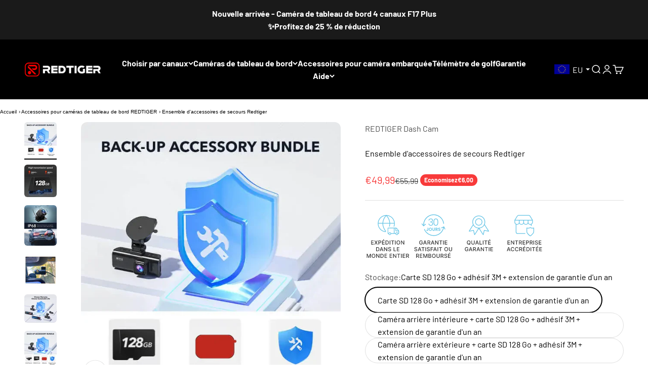

--- FILE ---
content_type: text/html; charset=utf-8
request_url: https://eu.redtigercam.com/fr/products/semble-daccessoires-de-sauvegarde-redtiger
body_size: 65307
content:
<!doctype html>

<html lang="fr" dir="ltr">
  <head>
    <meta charset="utf-8">
    <meta name="viewport" content="width=device-width, initial-scale=1.0, height=device-height, minimum-scale=1.0, maximum-scale=1.0">
    <meta name="theme-color" content="#000000">

    <title>Ensemble d&#39;accessoires de secours Redtiger</title><link rel="canonical" href="https://eu.redtigercam.com/fr/products/semble-daccessoires-de-sauvegarde-redtiger"><link rel="shortcut icon" href="//eu.redtigercam.com/cdn/shop/files/Redtiger_logo_small_e66b6071-46ae-4834-8eaa-13e1c041e1f3.png?v=1751534884&width=96">
      <link rel="apple-touch-icon" href="//eu.redtigercam.com/cdn/shop/files/Redtiger_logo_small_e66b6071-46ae-4834-8eaa-13e1c041e1f3.png?v=1751534884&width=180"><link rel="preconnect" href="https://cdn.shopify.com">
    <link rel="preconnect" href="https://fonts.shopifycdn.com" crossorigin>
    <link rel="dns-prefetch" href="https://productreviews.shopifycdn.com"><link rel="preload" href="//eu.redtigercam.com/cdn/fonts/barlow/barlow_n7.691d1d11f150e857dcbc1c10ef03d825bc378d81.woff2" as="font" type="font/woff2" crossorigin><link rel="preload" href="//eu.redtigercam.com/cdn/fonts/barlow/barlow_n4.038c60d7ea9ddb238b2f64ba6f463ba6c0b5e5ad.woff2" as="font" type="font/woff2" crossorigin><meta property="og:type" content="product">
  <meta property="og:title" content="Ensemble d&#39;accessoires de secours Redtiger">
  <meta property="product:price:amount" content="49,99">
  <meta property="product:price:currency" content="EUR">
  <meta property="product:availability" content="in stock"><meta property="og:image" content="http://eu.redtigercam.com/cdn/shop/files/Back-upAccessoryBundle.webp?v=1753955342&width=2048">
  <meta property="og:image:secure_url" content="https://eu.redtigercam.com/cdn/shop/files/Back-upAccessoryBundle.webp?v=1753955342&width=2048">
  <meta property="og:image:width" content="640">
  <meta property="og:image:height" content="680"><meta property="og:url" content="https://eu.redtigercam.com/fr/products/semble-daccessoires-de-sauvegarde-redtiger">
<meta property="og:site_name" content="Redtiger EU"><meta name="twitter:card" content="summary"><meta name="twitter:title" content="Ensemble d&#39;accessoires de secours Redtiger">
  <meta name="twitter:description" content=""><meta name="twitter:image" content="https://eu.redtigercam.com/cdn/shop/files/Back-upAccessoryBundle.webp?crop=center&height=1200&v=1753955342&width=1200">
  <meta name="twitter:image:alt" content=""><script async crossorigin fetchpriority="high" src="/cdn/shopifycloud/importmap-polyfill/es-modules-shim.2.4.0.js"></script>
<script type="application/ld+json">{"@context":"http:\/\/schema.org\/","@id":"\/fr\/products\/semble-daccessoires-de-sauvegarde-redtiger#product","@type":"ProductGroup","brand":{"@type":"Brand","name":"REDTIGER Dash Cam"},"category":"Paquet","description":"","hasVariant":[{"@id":"\/fr\/products\/semble-daccessoires-de-sauvegarde-redtiger?variant=44905847816444#variant","@type":"Product","image":"https:\/\/eu.redtigercam.com\/cdn\/shop\/files\/Back-upAccessoryBundle.webp?v=1753955342\u0026width=1920","name":"Ensemble d'accessoires de secours Redtiger - Carte SD 128 Go + adhésif 3M + extension de garantie d'un an","offers":{"@id":"\/fr\/products\/semble-daccessoires-de-sauvegarde-redtiger?variant=44905847816444#offer","@type":"Offer","availability":"http:\/\/schema.org\/InStock","price":"49.99","priceCurrency":"EUR","url":"https:\/\/eu.redtigercam.com\/fr\/products\/semble-daccessoires-de-sauvegarde-redtiger?variant=44905847816444"},"sku":"FixupBundle1"},{"@id":"\/fr\/products\/semble-daccessoires-de-sauvegarde-redtiger?variant=44905847849212#variant","@type":"Product","image":"https:\/\/eu.redtigercam.com\/cdn\/shop\/files\/128_a764a206-b1ac-4ad0-8056-1381f3e048b7.webp?v=1753956133\u0026width=1920","name":"Ensemble d'accessoires de secours Redtiger - Caméra arrière intérieure + carte SD 128 Go + adhésif 3M + extension de garantie d'un an","offers":{"@id":"\/fr\/products\/semble-daccessoires-de-sauvegarde-redtiger?variant=44905847849212#offer","@type":"Offer","availability":"http:\/\/schema.org\/InStock","price":"64.99","priceCurrency":"EUR","url":"https:\/\/eu.redtigercam.com\/fr\/products\/semble-daccessoires-de-sauvegarde-redtiger?variant=44905847849212"},"sku":"FixupBundle2"},{"@id":"\/fr\/products\/semble-daccessoires-de-sauvegarde-redtiger?variant=44905847881980#variant","@type":"Product","image":"https:\/\/eu.redtigercam.com\/cdn\/shop\/files\/128.webp?v=1753956132\u0026width=1920","name":"Ensemble d'accessoires de secours Redtiger - Caméra arrière extérieure + carte SD 128 Go + adhésif 3M + extension de garantie d'un an","offers":{"@id":"\/fr\/products\/semble-daccessoires-de-sauvegarde-redtiger?variant=44905847881980#offer","@type":"Offer","availability":"http:\/\/schema.org\/InStock","price":"64.99","priceCurrency":"EUR","url":"https:\/\/eu.redtigercam.com\/fr\/products\/semble-daccessoires-de-sauvegarde-redtiger?variant=44905847881980"},"sku":"FixupBundle3"}],"name":"Ensemble d'accessoires de secours Redtiger","productGroupID":"8241023484156","url":"https:\/\/eu.redtigercam.com\/fr\/products\/semble-daccessoires-de-sauvegarde-redtiger"}</script><script type="application/ld+json">
  {
    "@context": "https://schema.org",
    "@type": "BreadcrumbList",
    "itemListElement": [{
        "@type": "ListItem",
        "position": 1,
        "name": "Accueil",
        "item": "https://eu.redtigercam.com"
      },{
            "@type": "ListItem",
            "position": 2,
            "name": "Ensemble d'accessoires de secours Redtiger",
            "item": "https://eu.redtigercam.com/fr/products/semble-daccessoires-de-sauvegarde-redtiger"
          }]
  }
</script><style>/* Typography (heading) */
  @font-face {
  font-family: Barlow;
  font-weight: 700;
  font-style: normal;
  font-display: fallback;
  src: url("//eu.redtigercam.com/cdn/fonts/barlow/barlow_n7.691d1d11f150e857dcbc1c10ef03d825bc378d81.woff2") format("woff2"),
       url("//eu.redtigercam.com/cdn/fonts/barlow/barlow_n7.4fdbb1cb7da0e2c2f88492243ffa2b4f91924840.woff") format("woff");
}

@font-face {
  font-family: Barlow;
  font-weight: 700;
  font-style: italic;
  font-display: fallback;
  src: url("//eu.redtigercam.com/cdn/fonts/barlow/barlow_i7.50e19d6cc2ba5146fa437a5a7443c76d5d730103.woff2") format("woff2"),
       url("//eu.redtigercam.com/cdn/fonts/barlow/barlow_i7.47e9f98f1b094d912e6fd631cc3fe93d9f40964f.woff") format("woff");
}

/* Typography (body) */
  @font-face {
  font-family: Barlow;
  font-weight: 400;
  font-style: normal;
  font-display: fallback;
  src: url("//eu.redtigercam.com/cdn/fonts/barlow/barlow_n4.038c60d7ea9ddb238b2f64ba6f463ba6c0b5e5ad.woff2") format("woff2"),
       url("//eu.redtigercam.com/cdn/fonts/barlow/barlow_n4.074a9f2b990b38aec7d56c68211821e455b6d075.woff") format("woff");
}

@font-face {
  font-family: Barlow;
  font-weight: 400;
  font-style: italic;
  font-display: fallback;
  src: url("//eu.redtigercam.com/cdn/fonts/barlow/barlow_i4.8c59b6445f83f078b3520bad98b24d859431b377.woff2") format("woff2"),
       url("//eu.redtigercam.com/cdn/fonts/barlow/barlow_i4.bf7e6d69237bd02188410034976892368fd014c0.woff") format("woff");
}

@font-face {
  font-family: Barlow;
  font-weight: 700;
  font-style: normal;
  font-display: fallback;
  src: url("//eu.redtigercam.com/cdn/fonts/barlow/barlow_n7.691d1d11f150e857dcbc1c10ef03d825bc378d81.woff2") format("woff2"),
       url("//eu.redtigercam.com/cdn/fonts/barlow/barlow_n7.4fdbb1cb7da0e2c2f88492243ffa2b4f91924840.woff") format("woff");
}

@font-face {
  font-family: Barlow;
  font-weight: 700;
  font-style: italic;
  font-display: fallback;
  src: url("//eu.redtigercam.com/cdn/fonts/barlow/barlow_i7.50e19d6cc2ba5146fa437a5a7443c76d5d730103.woff2") format("woff2"),
       url("//eu.redtigercam.com/cdn/fonts/barlow/barlow_i7.47e9f98f1b094d912e6fd631cc3fe93d9f40964f.woff") format("woff");
}

:root {
    /**
     * ---------------------------------------------------------------------
     * SPACING VARIABLES
     *
     * We are using a spacing inspired from frameworks like Tailwind CSS.
     * ---------------------------------------------------------------------
     */
    --spacing-0-5: 0.125rem; /* 2px */
    --spacing-1: 0.25rem; /* 4px */
    --spacing-1-5: 0.375rem; /* 6px */
    --spacing-2: 0.5rem; /* 8px */
    --spacing-2-5: 0.625rem; /* 10px */
    --spacing-3: 0.75rem; /* 12px */
    --spacing-3-5: 0.875rem; /* 14px */
    --spacing-4: 1rem; /* 16px */
    --spacing-4-5: 1.125rem; /* 18px */
    --spacing-5: 1.25rem; /* 20px */
    --spacing-5-5: 1.375rem; /* 22px */
    --spacing-6: 1.5rem; /* 24px */
    --spacing-6-5: 1.625rem; /* 26px */
    --spacing-7: 1.75rem; /* 28px */
    --spacing-7-5: 1.875rem; /* 30px */
    --spacing-8: 2rem; /* 32px */
    --spacing-8-5: 2.125rem; /* 34px */
    --spacing-9: 2.25rem; /* 36px */
    --spacing-9-5: 2.375rem; /* 38px */
    --spacing-10: 2.5rem; /* 40px */
    --spacing-11: 2.75rem; /* 44px */
    --spacing-12: 3rem; /* 48px */
    --spacing-14: 3.5rem; /* 56px */
    --spacing-16: 4rem; /* 64px */
    --spacing-18: 4.5rem; /* 72px */
    --spacing-20: 5rem; /* 80px */
    --spacing-24: 6rem; /* 96px */
    --spacing-28: 7rem; /* 112px */
    --spacing-32: 8rem; /* 128px */
    --spacing-36: 9rem; /* 144px */
    --spacing-40: 10rem; /* 160px */
    --spacing-44: 11rem; /* 176px */
    --spacing-48: 12rem; /* 192px */
    --spacing-52: 13rem; /* 208px */
    --spacing-56: 14rem; /* 224px */
    --spacing-60: 15rem; /* 240px */
    --spacing-64: 16rem; /* 256px */
    --spacing-72: 18rem; /* 288px */
    --spacing-80: 20rem; /* 320px */
    --spacing-96: 24rem; /* 384px */

    /* Container */
    --container-max-width: 1440px;
    --container-narrow-max-width: 1190px;
    --container-gutter: var(--spacing-5);
    --section-outer-spacing-block: var(--spacing-12);
    --section-inner-max-spacing-block: var(--spacing-10);
    --section-inner-spacing-inline: var(--container-gutter);
    --section-stack-spacing-block: var(--spacing-8);

    /* Grid gutter */
    --grid-gutter: var(--spacing-5);

    /* Product list settings */
    --product-list-row-gap: var(--spacing-8);
    --product-list-column-gap: var(--grid-gutter);

    /* Form settings */
    --input-gap: var(--spacing-2);
    --input-height: 2.625rem;
    --input-padding-inline: var(--spacing-4);

    /* Other sizes */
    --sticky-area-height: calc(var(--sticky-announcement-bar-enabled, 0) * var(--announcement-bar-height, 0px) + var(--sticky-header-enabled, 0) * var(--header-height, 0px));

    /* RTL support */
    --transform-logical-flip: 1;
    --transform-origin-start: left;
    --transform-origin-end: right;

    /**
     * ---------------------------------------------------------------------
     * TYPOGRAPHY
     * ---------------------------------------------------------------------
     */

    /* Font properties */
    --heading-font-family: Barlow, sans-serif;
    --heading-font-weight: 700;
    --heading-font-style: normal;
    --heading-text-transform: normal;
    --heading-letter-spacing: -0.02em;
    --text-font-family: Barlow, sans-serif;
    --text-font-weight: 400;
    --text-font-style: normal;
    --text-letter-spacing: 0.0em;

    /* Font sizes */
    --text-h0: 3rem;
    --text-h1: 2.5rem;
    --text-h2: 2rem;
    --text-h3: 1.5rem;
    --text-h4: 1.375rem;
    --text-h5: 1.125rem;
    --text-h6: 1rem;
    --text-xs: 0.6875rem;
    --text-sm: 0.75rem;
    --text-base: 0.875rem;
    --text-lg: 1.125rem;

    /**
     * ---------------------------------------------------------------------
     * COLORS
     * ---------------------------------------------------------------------
     */

    /* Color settings */--accent: 255 0 0;
    --text-primary: 0 0 0;
    --background-primary: 255 255 255;
    --dialog-background: 255 255 255;
    --border-color: var(--text-color, var(--text-primary)) / 0.12;

    /* Button colors */
    --button-background-primary: 255 0 0;
    --button-text-primary: 255 255 255;
    --button-background-secondary: 255 0 0;
    --button-text-secondary: 255 255 255;

    /* Status colors */
    --success-background: 224 244 232;
    --success-text: 0 163 65;
    --warning-background: 255 246 233;
    --warning-text: 255 183 74;
    --error-background: 254 231 231;
    --error-text: 248 58 58;

    /* Product colors */
    --on-sale-text: 248 58 58;
    --on-sale-badge-background: 248 58 58;
    --on-sale-badge-text: 255 255 255;
    --sold-out-badge-background: 0 0 0;
    --sold-out-badge-text: 255 255 255;
    --primary-badge-background: 128 60 238;
    --primary-badge-text: 255 255 255;
    --star-color: 255 183 74;
    --product-card-background: 255 255 255;
    --product-card-text: 26 26 26;

    /* Header colors */
    --header-background: 0 0 0;
    --header-text: 255 255 255;

    /* Footer colors */
    --footer-background: 26 26 26;
    --footer-text: 255 255 255;

    /* Rounded variables (used for border radius) */
    --rounded-xs: 0.25rem;
    --rounded-sm: 0.375rem;
    --rounded: 0.75rem;
    --rounded-lg: 1.5rem;
    --rounded-full: 9999px;

    --rounded-button: 3.75rem;
    --rounded-input: 0.5rem;

    /* Box shadow */
    --shadow-sm: 0 2px 8px rgb(var(--text-primary) / 0.1);
    --shadow: 0 5px 15px rgb(var(--text-primary) / 0.1);
    --shadow-md: 0 5px 30px rgb(var(--text-primary) / 0.1);
    --shadow-block: 0px 18px 50px rgb(var(--text-primary) / 0.1);

    /**
     * ---------------------------------------------------------------------
     * OTHER
     * ---------------------------------------------------------------------
     */

    --stagger-products-reveal-opacity: 0;
    --cursor-close-svg-url: url(//eu.redtigercam.com/cdn/shop/t/4/assets/cursor-close.svg?v=147174565022153725511750043450);
    --cursor-zoom-in-svg-url: url(//eu.redtigercam.com/cdn/shop/t/4/assets/cursor-zoom-in.svg?v=154953035094101115921750043452);
    --cursor-zoom-out-svg-url: url(//eu.redtigercam.com/cdn/shop/t/4/assets/cursor-zoom-out.svg?v=16155520337305705181750043452);
    --checkmark-svg-url: url(//eu.redtigercam.com/cdn/shop/t/4/assets/checkmark.svg?v=77552481021870063511750043451);
  }

  [dir="rtl"]:root {
    /* RTL support */
    --transform-logical-flip: -1;
    --transform-origin-start: right;
    --transform-origin-end: left;
  }

  @media screen and (min-width: 700px) {
    :root {
      /* Typography (font size) */
      --text-h0: 4rem;
      --text-h1: 3rem;
      --text-h2: 2.5rem;
      --text-h3: 2rem;
      --text-h4: 1.625rem;
      --text-h5: 1.25rem;
      --text-h6: 1.125rem;

      --text-xs: 0.75rem;
      --text-sm: 0.875rem;
      --text-base: 1.0rem;
      --text-lg: 1.25rem;

      /* Spacing */
      --container-gutter: 2rem;
      --section-outer-spacing-block: var(--spacing-16);
      --section-inner-max-spacing-block: var(--spacing-12);
      --section-inner-spacing-inline: var(--spacing-12);
      --section-stack-spacing-block: var(--spacing-12);

      /* Grid gutter */
      --grid-gutter: var(--spacing-6);

      /* Product list settings */
      --product-list-row-gap: var(--spacing-12);

      /* Form settings */
      --input-gap: 1rem;
      --input-height: 3.125rem;
      --input-padding-inline: var(--spacing-5);
    }
  }

  @media screen and (min-width: 1000px) {
    :root {
      /* Spacing settings */
      --container-gutter: var(--spacing-12);
      --section-outer-spacing-block: var(--spacing-18);
      --section-inner-max-spacing-block: var(--spacing-16);
      --section-inner-spacing-inline: var(--spacing-16);
      --section-stack-spacing-block: var(--spacing-12);
    }
  }

  @media screen and (min-width: 1150px) {
    :root {
      /* Spacing settings */
      --container-gutter: var(--spacing-12);
      --section-outer-spacing-block: var(--spacing-20);
      --section-inner-max-spacing-block: var(--spacing-16);
      --section-inner-spacing-inline: var(--spacing-16);
      --section-stack-spacing-block: var(--spacing-12);
    }
  }

  @media screen and (min-width: 1400px) {
    :root {
      /* Typography (font size) */
      --text-h0: 5rem;
      --text-h1: 3.75rem;
      --text-h2: 3rem;
      --text-h3: 2.25rem;
      --text-h4: 2rem;
      --text-h5: 1.5rem;
      --text-h6: 1.25rem;

      --section-outer-spacing-block: var(--spacing-24);
      --section-inner-max-spacing-block: var(--spacing-18);
      --section-inner-spacing-inline: var(--spacing-18);
    }
  }

  @media screen and (min-width: 1600px) {
    :root {
      --section-outer-spacing-block: var(--spacing-24);
      --section-inner-max-spacing-block: var(--spacing-20);
      --section-inner-spacing-inline: var(--spacing-20);
    }
  }

  /**
   * ---------------------------------------------------------------------
   * LIQUID DEPENDANT CSS
   *
   * Our main CSS is Liquid free, but some very specific features depend on
   * theme settings, so we have them here
   * ---------------------------------------------------------------------
   */@media screen and (pointer: fine) {
        .button:not([disabled]):hover, .btn:not([disabled]):hover, .shopify-payment-button__button--unbranded:not([disabled]):hover {
          --button-background-opacity: 0.85;
        }

        .button--subdued:not([disabled]):hover {
          --button-background: var(--text-color) / .05 !important;
        }
      }</style><script>
  // This allows to expose several variables to the global scope, to be used in scripts
  window.themeVariables = {
    settings: {
      showPageTransition: null,
      staggerProductsApparition: true,
      reduceDrawerAnimation: false,
      reduceMenuAnimation: false,
      headingApparition: "split_fade",
      pageType: "product",
      moneyFormat: "\u003cspan class=\"langwill-money\"\u003e\u003cspan class=money\u003e€{{amount_with_comma_separator}}\u003c\/span\u003e\u003c\/span\u003e",
      moneyWithCurrencyFormat: "\u003cspan class=\"langwill-money\"\u003e\u003cspan class=money\u003e€{{amount_with_comma_separator}} EUR\u003c\/span\u003e\u003c\/span\u003e",
      currencyCodeEnabled: false,
      cartType: "drawer",
      showDiscount: true,
      discountMode: "saving",
      pageBackground: "#ffffffff",
      textColor: "#000000"
    },

    strings: {
      accessibilityClose: "Fermer",
      accessibilityNext: "Suivant",
      accessibilityPrevious: "Précédent",
      closeGallery: "Fermer la galerie",
      zoomGallery: "Zoomer sur l\u0026#39;image",
      errorGallery: "L\u0026#39;image ne peut pas etre chargée",
      searchNoResults: "Aucun résultat ne correspond à votre recherche.",
      addOrderNote: "Ajouter une note",
      editOrderNote: "Modifier la note",
      shippingEstimatorNoResults: "Nous ne livrons pas à votre adresse.",
      shippingEstimatorOneResult: "Il y a un résultat pour votre adresse :",
      shippingEstimatorMultipleResults: "Il y a plusieurs résultats pour votre adresse :",
      shippingEstimatorError: "Impossible d\u0026#39;estimer les frais de livraison :"
    },

    breakpoints: {
      'sm': 'screen and (min-width: 700px)',
      'md': 'screen and (min-width: 1000px)',
      'lg': 'screen and (min-width: 1150px)',
      'xl': 'screen and (min-width: 1400px)',

      'sm-max': 'screen and (max-width: 699px)',
      'md-max': 'screen and (max-width: 999px)',
      'lg-max': 'screen and (max-width: 1149px)',
      'xl-max': 'screen and (max-width: 1399px)'
    }
  };

  // For detecting native share
  document.documentElement.classList.add(`native-share--${navigator.share ? 'enabled' : 'disabled'}`);// We save the product ID in local storage to be eventually used for recently viewed section
    try {
      const recentlyViewedProducts = new Set(JSON.parse(localStorage.getItem('theme:recently-viewed-products') || '[]'));

      recentlyViewedProducts.delete(8241023484156); // Delete first to re-move the product
      recentlyViewedProducts.add(8241023484156);

      localStorage.setItem('theme:recently-viewed-products', JSON.stringify(Array.from(recentlyViewedProducts.values()).reverse()));
    } catch (e) {
      // Safari in private mode does not allow setting item, we silently fail
    }</script><script type="importmap">{
        "imports": {
          "vendor": "//eu.redtigercam.com/cdn/shop/t/4/assets/vendor.min.js?v=166563502121812900551750043430",
          "theme": "//eu.redtigercam.com/cdn/shop/t/4/assets/theme.js?v=13159901232634706651750043430",
          "photoswipe": "//eu.redtigercam.com/cdn/shop/t/4/assets/photoswipe.min.js?v=13374349288281597431750043430"
        }
      }
    </script>

    <script type="module" src="//eu.redtigercam.com/cdn/shop/t/4/assets/vendor.min.js?v=166563502121812900551750043430"></script>
    <script type="module" src="//eu.redtigercam.com/cdn/shop/t/4/assets/theme.js?v=13159901232634706651750043430"></script>

    <script>window.performance && window.performance.mark && window.performance.mark('shopify.content_for_header.start');</script><meta name="google-site-verification" content="n_ALcPkC75D-zFTUbO2GLn0LCH9WGu8OzPM_t78dBBg">
<meta id="shopify-digital-wallet" name="shopify-digital-wallet" content="/67773268220/digital_wallets/dialog">
<meta name="shopify-checkout-api-token" content="eb7d87ce66b4f80f675dfecbcaa4bb55">
<meta id="in-context-paypal-metadata" data-shop-id="67773268220" data-venmo-supported="false" data-environment="production" data-locale="fr_FR" data-paypal-v4="true" data-currency="EUR">
<link rel="alternate" hreflang="x-default" href="https://eu.redtigercam.com/products/redtiger-back-up-accessory-bundle">
<link rel="alternate" hreflang="en" href="https://eu.redtigercam.com/products/redtiger-back-up-accessory-bundle">
<link rel="alternate" hreflang="it" href="https://eu.redtigercam.com/it/products/redtiger-back-up-accessory-bundle">
<link rel="alternate" hreflang="fr" href="https://eu.redtigercam.com/fr/products/semble-daccessoires-de-sauvegarde-redtiger">
<link rel="alternate" hreflang="sv" href="https://eu.redtigercam.com/sv/products/redtiger-back-up-accessory-bundle">
<link rel="alternate" hreflang="fi" href="https://eu.redtigercam.com/fi/products/redtiger-back-up-accessory-bundle">
<link rel="alternate" hreflang="pt" href="https://eu.redtigercam.com/pt/products/redtiger-back-up-accessory-bundle">
<link rel="alternate" hreflang="nl" href="https://eu.redtigercam.com/nl/products/redtiger-back-up-accessory-bundle">
<link rel="alternate" hreflang="de" href="https://eu.redtigercam.com/de/products/redtiger-back-up-accessory-bundle">
<link rel="alternate" hreflang="ga" href="https://eu.redtigercam.com/ga/products/redtiger-back-up-accessory-bundle">
<link rel="alternate" hreflang="es" href="https://eu.redtigercam.com/es/products/redtiger-back-up-accessory-bundle">
<link rel="alternate" hreflang="ro" href="https://eu.redtigercam.com/ro/products/redtiger-back-up-accessory-bundle">
<link rel="alternate" hreflang="sk" href="https://eu.redtigercam.com/sk/products/redtiger-back-up-accessory-bundle">
<link rel="alternate" hreflang="fy" href="https://eu.redtigercam.com/fy/products/redtiger-back-up-accessory-bundle">
<link rel="alternate" hreflang="en-PL" href="https://eu.redtigercam.com/en-pl/products/redtiger-back-up-accessory-bundle">
<link rel="alternate" hreflang="it-PL" href="https://eu.redtigercam.com/it-pl/products/redtiger-back-up-accessory-bundle">
<link rel="alternate" hreflang="fy-PL" href="https://eu.redtigercam.com/fy-pl/products/redtiger-back-up-accessory-bundle">
<link rel="alternate" type="application/json+oembed" href="https://eu.redtigercam.com/fr/products/semble-daccessoires-de-sauvegarde-redtiger.oembed">
<script async="async" src="/checkouts/internal/preloads.js?locale=fr-US"></script>
<script id="shopify-features" type="application/json">{"accessToken":"eb7d87ce66b4f80f675dfecbcaa4bb55","betas":["rich-media-storefront-analytics"],"domain":"eu.redtigercam.com","predictiveSearch":true,"shopId":67773268220,"locale":"fr"}</script>
<script>var Shopify = Shopify || {};
Shopify.shop = "e989f4-4.myshopify.com";
Shopify.locale = "fr";
Shopify.currency = {"active":"EUR","rate":"1.0"};
Shopify.country = "US";
Shopify.theme = {"name":"Impact","id":183185441142,"schema_name":"Impact","schema_version":"6.8.0","theme_store_id":1190,"role":"main"};
Shopify.theme.handle = "null";
Shopify.theme.style = {"id":null,"handle":null};
Shopify.cdnHost = "eu.redtigercam.com/cdn";
Shopify.routes = Shopify.routes || {};
Shopify.routes.root = "/fr/";</script>
<script type="module">!function(o){(o.Shopify=o.Shopify||{}).modules=!0}(window);</script>
<script>!function(o){function n(){var o=[];function n(){o.push(Array.prototype.slice.apply(arguments))}return n.q=o,n}var t=o.Shopify=o.Shopify||{};t.loadFeatures=n(),t.autoloadFeatures=n()}(window);</script>
<script id="shop-js-analytics" type="application/json">{"pageType":"product"}</script>
<script defer="defer" async type="module" src="//eu.redtigercam.com/cdn/shopifycloud/shop-js/modules/v2/client.init-shop-cart-sync_CfnabTz1.fr.esm.js"></script>
<script defer="defer" async type="module" src="//eu.redtigercam.com/cdn/shopifycloud/shop-js/modules/v2/chunk.common_1HJ87NEU.esm.js"></script>
<script defer="defer" async type="module" src="//eu.redtigercam.com/cdn/shopifycloud/shop-js/modules/v2/chunk.modal_BHK_cQfO.esm.js"></script>
<script type="module">
  await import("//eu.redtigercam.com/cdn/shopifycloud/shop-js/modules/v2/client.init-shop-cart-sync_CfnabTz1.fr.esm.js");
await import("//eu.redtigercam.com/cdn/shopifycloud/shop-js/modules/v2/chunk.common_1HJ87NEU.esm.js");
await import("//eu.redtigercam.com/cdn/shopifycloud/shop-js/modules/v2/chunk.modal_BHK_cQfO.esm.js");

  window.Shopify.SignInWithShop?.initShopCartSync?.({"fedCMEnabled":true,"windoidEnabled":true});

</script>
<script>(function() {
  var isLoaded = false;
  function asyncLoad() {
    if (isLoaded) return;
    isLoaded = true;
    var urls = ["https:\/\/cdn.logbase.io\/lb-upsell-wrapper.js?shop=e989f4-4.myshopify.com","\/\/cdn.shopify.com\/proxy\/50ed7b24c9fce05562b0446d02bb280e42b364bb9390f447b0c8a061fef8952d\/api.goaffpro.com\/loader.js?shop=e989f4-4.myshopify.com\u0026sp-cache-control=cHVibGljLCBtYXgtYWdlPTkwMA","https:\/\/loox.io\/widget\/lMAUJhzsjd\/loox.1704952754601.js?shop=e989f4-4.myshopify.com","https:\/\/cdn.shopify.com\/s\/files\/1\/0411\/8639\/4277\/t\/11\/assets\/zbqolyohuyfsvyft500.js?shop=e989f4-4.myshopify.com","https:\/\/static.klaviyo.com\/onsite\/js\/VyYqwJ\/klaviyo.js?company_id=VyYqwJ\u0026shop=e989f4-4.myshopify.com","https:\/\/s3.eu-west-1.amazonaws.com\/production-klarna-il-shopify-osm\/0b7fe7c4a98ef8166eeafee767bc667686567a25\/e989f4-4.myshopify.com-1760595871832.js?shop=e989f4-4.myshopify.com"];
    for (var i = 0; i < urls.length; i++) {
      var s = document.createElement('script');
      s.type = 'text/javascript';
      s.async = true;
      s.src = urls[i];
      var x = document.getElementsByTagName('script')[0];
      x.parentNode.insertBefore(s, x);
    }
  };
  if(window.attachEvent) {
    window.attachEvent('onload', asyncLoad);
  } else {
    window.addEventListener('load', asyncLoad, false);
  }
})();</script>
<script id="__st">var __st={"a":67773268220,"offset":-28800,"reqid":"899634bb-3c15-4c2f-a2e2-33c995ab52aa-1769637248","pageurl":"eu.redtigercam.com\/fr\/products\/semble-daccessoires-de-sauvegarde-redtiger","u":"6bc27c4ab0b0","p":"product","rtyp":"product","rid":8241023484156};</script>
<script>window.ShopifyPaypalV4VisibilityTracking = true;</script>
<script id="form-persister">!function(){'use strict';const t='contact',e='new_comment',n=[[t,t],['blogs',e],['comments',e],[t,'customer']],o='password',r='form_key',c=['recaptcha-v3-token','g-recaptcha-response','h-captcha-response',o],s=()=>{try{return window.sessionStorage}catch{return}},i='__shopify_v',u=t=>t.elements[r],a=function(){const t=[...n].map((([t,e])=>`form[action*='/${t}']:not([data-nocaptcha='true']) input[name='form_type'][value='${e}']`)).join(',');var e;return e=t,()=>e?[...document.querySelectorAll(e)].map((t=>t.form)):[]}();function m(t){const e=u(t);a().includes(t)&&(!e||!e.value)&&function(t){try{if(!s())return;!function(t){const e=s();if(!e)return;const n=u(t);if(!n)return;const o=n.value;o&&e.removeItem(o)}(t);const e=Array.from(Array(32),(()=>Math.random().toString(36)[2])).join('');!function(t,e){u(t)||t.append(Object.assign(document.createElement('input'),{type:'hidden',name:r})),t.elements[r].value=e}(t,e),function(t,e){const n=s();if(!n)return;const r=[...t.querySelectorAll(`input[type='${o}']`)].map((({name:t})=>t)),u=[...c,...r],a={};for(const[o,c]of new FormData(t).entries())u.includes(o)||(a[o]=c);n.setItem(e,JSON.stringify({[i]:1,action:t.action,data:a}))}(t,e)}catch(e){console.error('failed to persist form',e)}}(t)}const f=t=>{if('true'===t.dataset.persistBound)return;const e=function(t,e){const n=function(t){return'function'==typeof t.submit?t.submit:HTMLFormElement.prototype.submit}(t).bind(t);return function(){let t;return()=>{t||(t=!0,(()=>{try{e(),n()}catch(t){(t=>{console.error('form submit failed',t)})(t)}})(),setTimeout((()=>t=!1),250))}}()}(t,(()=>{m(t)}));!function(t,e){if('function'==typeof t.submit&&'function'==typeof e)try{t.submit=e}catch{}}(t,e),t.addEventListener('submit',(t=>{t.preventDefault(),e()})),t.dataset.persistBound='true'};!function(){function t(t){const e=(t=>{const e=t.target;return e instanceof HTMLFormElement?e:e&&e.form})(t);e&&m(e)}document.addEventListener('submit',t),document.addEventListener('DOMContentLoaded',(()=>{const e=a();for(const t of e)f(t);var n;n=document.body,new window.MutationObserver((t=>{for(const e of t)if('childList'===e.type&&e.addedNodes.length)for(const t of e.addedNodes)1===t.nodeType&&'FORM'===t.tagName&&a().includes(t)&&f(t)})).observe(n,{childList:!0,subtree:!0,attributes:!1}),document.removeEventListener('submit',t)}))}()}();</script>
<script integrity="sha256-4kQ18oKyAcykRKYeNunJcIwy7WH5gtpwJnB7kiuLZ1E=" data-source-attribution="shopify.loadfeatures" defer="defer" src="//eu.redtigercam.com/cdn/shopifycloud/storefront/assets/storefront/load_feature-a0a9edcb.js" crossorigin="anonymous"></script>
<script data-source-attribution="shopify.dynamic_checkout.dynamic.init">var Shopify=Shopify||{};Shopify.PaymentButton=Shopify.PaymentButton||{isStorefrontPortableWallets:!0,init:function(){window.Shopify.PaymentButton.init=function(){};var t=document.createElement("script");t.src="https://eu.redtigercam.com/cdn/shopifycloud/portable-wallets/latest/portable-wallets.fr.js",t.type="module",document.head.appendChild(t)}};
</script>
<script data-source-attribution="shopify.dynamic_checkout.buyer_consent">
  function portableWalletsHideBuyerConsent(e){var t=document.getElementById("shopify-buyer-consent"),n=document.getElementById("shopify-subscription-policy-button");t&&n&&(t.classList.add("hidden"),t.setAttribute("aria-hidden","true"),n.removeEventListener("click",e))}function portableWalletsShowBuyerConsent(e){var t=document.getElementById("shopify-buyer-consent"),n=document.getElementById("shopify-subscription-policy-button");t&&n&&(t.classList.remove("hidden"),t.removeAttribute("aria-hidden"),n.addEventListener("click",e))}window.Shopify?.PaymentButton&&(window.Shopify.PaymentButton.hideBuyerConsent=portableWalletsHideBuyerConsent,window.Shopify.PaymentButton.showBuyerConsent=portableWalletsShowBuyerConsent);
</script>
<script>
  function portableWalletsCleanup(e){e&&e.src&&console.error("Failed to load portable wallets script "+e.src);var t=document.querySelectorAll("shopify-accelerated-checkout .shopify-payment-button__skeleton, shopify-accelerated-checkout-cart .wallet-cart-button__skeleton"),e=document.getElementById("shopify-buyer-consent");for(let e=0;e<t.length;e++)t[e].remove();e&&e.remove()}function portableWalletsNotLoadedAsModule(e){e instanceof ErrorEvent&&"string"==typeof e.message&&e.message.includes("import.meta")&&"string"==typeof e.filename&&e.filename.includes("portable-wallets")&&(window.removeEventListener("error",portableWalletsNotLoadedAsModule),window.Shopify.PaymentButton.failedToLoad=e,"loading"===document.readyState?document.addEventListener("DOMContentLoaded",window.Shopify.PaymentButton.init):window.Shopify.PaymentButton.init())}window.addEventListener("error",portableWalletsNotLoadedAsModule);
</script>

<script type="module" src="https://eu.redtigercam.com/cdn/shopifycloud/portable-wallets/latest/portable-wallets.fr.js" onError="portableWalletsCleanup(this)" crossorigin="anonymous"></script>
<script nomodule>
  document.addEventListener("DOMContentLoaded", portableWalletsCleanup);
</script>

<link id="shopify-accelerated-checkout-styles" rel="stylesheet" media="screen" href="https://eu.redtigercam.com/cdn/shopifycloud/portable-wallets/latest/accelerated-checkout-backwards-compat.css" crossorigin="anonymous">
<style id="shopify-accelerated-checkout-cart">
        #shopify-buyer-consent {
  margin-top: 1em;
  display: inline-block;
  width: 100%;
}

#shopify-buyer-consent.hidden {
  display: none;
}

#shopify-subscription-policy-button {
  background: none;
  border: none;
  padding: 0;
  text-decoration: underline;
  font-size: inherit;
  cursor: pointer;
}

#shopify-subscription-policy-button::before {
  box-shadow: none;
}

      </style>

<script>window.performance && window.performance.mark && window.performance.mark('shopify.content_for_header.end');</script>
<link href="//eu.redtigercam.com/cdn/shop/t/4/assets/theme.css?v=19332153901433841411751515141" rel="stylesheet" type="text/css" media="all" /><script type="text/javascript">
    (function(c,l,a,r,i,t,y){
        c[a]=c[a]||function(){(c[a].q=c[a].q||[]).push(arguments)};
        t=l.createElement(r);t.async=1;t.src="https://www.clarity.ms/tag/"+i;
        y=l.getElementsByTagName(r)[0];y.parentNode.insertBefore(t,y);
    })(window, document, "clarity", "script", "scn5reun9t");
</script>
  

<!-- PageFly Header Render begins -->
  
  <script>
    window.addEventListener('load', () => {
      // fallback for gtag when not initialized
      if(typeof window.gtag !== 'function') {
        window.gtag = (str1, str2, obj) => {
        }
      }
    }) 
  </script>
  <!-- PageFly begins loading Google fonts --><link rel="preconnect" href="https://fonts.googleapis.com"><link rel="preconnect" href="https://fonts.gstatic.com" crossorigin><link rel="preload" as="style" fetchpriority="low" href="https://fonts.googleapis.com/css2?family=Hind:wght@400;500&family=Playfair+Display:wght@400&family=Lato:wght@400&family=Source+Sans+Pro:wght@400&display=block"><link rel="stylesheet" href="https://fonts.googleapis.com/css2?family=Hind:wght@400;500&family=Playfair+Display:wght@400&family=Lato:wght@400&family=Source+Sans+Pro:wght@400&display=block" media="(min-width: 640px)"><link rel="stylesheet" href="https://fonts.googleapis.com/css2?family=Hind:wght@400;500&family=Playfair+Display:wght@400&family=Lato:wght@400&family=Source+Sans+Pro:wght@400&display=block" media="print" onload="this.onload=null;this.media='all'"><!-- PageFly ends loading Google fonts -->

<style>.__pf .pf-c-ct,.__pf .pf-c-lt,.__pf .pf-c-rt{align-content:flex-start}.__pf .oh,.pf-sr-only{overflow:hidden}.__pf img,.__pf video{max-width:100%;border:0;vertical-align:middle}.__pf [tabIndex],.__pf button,.__pf input,.__pf select,.__pf textarea{touch-action:manipulation}.__pf:not([data-pf-editor-version=gen-2]) :focus-visible{outline:0!important;box-shadow:none!important}.__pf:not([data-pf-editor-version=gen-2]) :not(input):not(select):not(textarea):not([data-active=true]):focus-visible{border:none!important}.__pf *,.__pf :after,.__pf :before{box-sizing:border-box}.__pf [disabled],.__pf [readonly]{cursor:default}.__pf [data-href],.__pf button:not([data-pf-id]):hover{cursor:pointer}.__pf [disabled]:not([disabled=false]),.pf-dialog svg{pointer-events:none}.__pf [hidden]{display:none!important}.__pf [data-link=inherit]{color:inherit;text-decoration:none}.__pf [data-pf-placeholder]{outline:0;height:auto;display:none;pointer-events:none!important}.__pf .pf-ifr,.__pf [style*="--ratio"] img{height:100%;left:0;top:0;width:100%;position:absolute}.__pf .pf-r,.__pf .pf-r-eh>.pf-c{display:flex}.__pf [style*="--cw"]{padding:0 15px;width:100%;margin:auto;max-width:var(--cw)}.__pf .pf-ifr{border:0}.__pf .pf-bg-lazy{background-image:none!important}.__pf .pf-r{flex-wrap:wrap}.__pf .pf-r-dg{display:grid}.__pf [style*="--c-xs"]{max-width:calc(100%/12*var(--c-xs));flex-basis:calc(100%/12*var(--c-xs))}.__pf [style*="--s-xs"]{margin:0 calc(-1 * var(--s-xs))}.__pf [style*="--s-xs"]>.pf-c{padding:var(--s-xs)}.__pf .pf-r-ew>.pf-c{flex-grow:1;flex-basis:0}.__pf [style*="--ew-xs"]>.pf-c{flex-basis:calc(100% / var(--ew-xs));max-width:calc(100% / var(--ew-xs))}.__pf [style*="--ratio"]{position:relative;padding-bottom:var(--ratio)}.main-content{padding:0}.footer-section,.site-footer,.site-footer-wrapper,main .accent-background+.shopify-section{margin:0}@media (max-width:767.4999px){.__pf .pf-hide{display:none!important}}@media (max-width:1024.4999px) and (min-width:767.5px){.__pf .pf-sm-hide{display:none!important}}@media (max-width:1199.4999px) and (min-width:1024.5px){.__pf .pf-md-hide{display:none!important}}@media (min-width:767.5px){.__pf [style*="--s-sm"]{margin:0 calc(-1 * var(--s-sm))}.__pf [style*="--c-sm"]{max-width:calc(100%/12*var(--c-sm));flex-basis:calc(100%/12*var(--c-sm))}.__pf [style*="--s-sm"]>.pf-c{padding:var(--s-sm)}.__pf [style*="--ew-sm"]>.pf-c{flex-basis:calc(100% / var(--ew-sm));max-width:calc(100% / var(--ew-sm))}}@media (min-width:1024.5px){.__pf [style*="--s-md"]{margin:0 calc(-1 * var(--s-md))}.__pf [style*="--c-md"]{max-width:calc(100%/12*var(--c-md));flex-basis:calc(100%/12*var(--c-md))}.__pf [style*="--s-md"]>.pf-c{padding:var(--s-md)}.__pf [style*="--ew-md"]>.pf-c{flex-basis:calc(100% / var(--ew-md));max-width:calc(100% / var(--ew-md))}}@media (min-width:1199.5px){.__pf [style*="--s-lg"]{margin:0 calc(-1 * var(--s-lg))}.__pf [style*="--c-lg"]{max-width:calc(100%/12*var(--c-lg));flex-basis:calc(100%/12*var(--c-lg))}.__pf [style*="--s-lg"]>.pf-c{padding:var(--s-lg)}.__pf [style*="--ew-lg"]>.pf-c{flex-basis:calc(100% / var(--ew-lg));max-width:calc(100% / var(--ew-lg))}.__pf .pf-lg-hide{display:none!important}}.__pf .pf-r-eh>.pf-c>div{width:100%}.__pf .pf-c-lt{justify-content:flex-start;align-items:flex-start}.__pf .pf-c-ct{justify-content:center;align-items:flex-start}.__pf .pf-c-rt{justify-content:flex-end;align-items:flex-start}.__pf .pf-c-lm{justify-content:flex-start;align-items:center;align-content:center}.__pf .pf-c-cm{justify-content:center;align-items:center;align-content:center}.__pf .pf-c-rm{justify-content:flex-end;align-items:center;align-content:center}.__pf .pf-c-cb,.__pf .pf-c-lb,.__pf .pf-c-rb{align-content:flex-end}.__pf .pf-c-lb{justify-content:flex-start;align-items:flex-end}.__pf .pf-c-cb{justify-content:center;align-items:flex-end}.__pf .pf-c-rb{justify-content:flex-end;align-items:flex-end}.pf-no-border:not(:focus-visible){border:none;outline:0}.pf-sr-only{position:absolute;width:1px;height:1px;padding:0;clip:rect(0,0,0,0);white-space:nowrap;clip-path:inset(50%);border:0}.pf-close-dialog-btn,.pf-dialog{background:0 0;border:none;padding:0}.pf-visibility-hidden{visibility:hidden}.pf-dialog{top:50%;left:50%;transform:translate(-50%,-50%);max-height:min(calc(9/16*100vw),calc(100% - 6px - 2em));-webkit-overflow-scrolling:touch;overflow:hidden;margin:0}.pf-dialog::backdrop{background:rgba(0,0,0,.9);opacity:1}.pf-close-dialog-btn{position:absolute;top:0;right:0;height:16px;margin-bottom:8px;cursor:pointer}.pf-close-dialog-btn:not(:focus-visible){box-shadow:none}.pf-dialog-content{display:block;margin:24px auto auto;width:100%;height:calc(100% - 24px)}.pf-dialog-content>*{width:100%;height:100%;border:0}</style>
<style>@media all{.__pf .pf-gs-button-1,.__pf .pf-gs-button-2,.__pf .pf-gs-button-3{padding:12px 20px;font-size:16px;line-height:16px;letter-spacing:0;margin:0}.__pf{--pf-primary-color:rgb(199, 61, 35);--pf-secondary-color:rgb(63, 115, 203);--pf-foreground-color:rgb(55, 126, 98);--pf-background-color:rgb(204, 204, 204);--pf-color-5:rgb(17, 18, 19);--pf-color-6:rgb(246, 197, 103);--pf-color-7:rgb(121, 202, 216);--pf-color-8:rgb(240, 240, 240);--pf-primary-font:"Playfair Display";--pf-secondary-font:"Lato";--pf-tertiary-font:"Source Sans Pro"}.__pf .pf-gs-button-1{background-color:#919da9;color:#fff}.__pf .pf-gs-button-2{color:#919da9;border:1px solid #919da9}.__pf .pf-gs-button-3{background-color:#919da9;color:#fff;border-radius:40px}.__pf .pf-gs-button-4{color:#919da9;border-radius:40px;border:1px solid #919da9;padding:12px 20px;margin:0;font-size:16px;line-height:16px;letter-spacing:0}.__pf .pf-gs-button-5,.__pf .pf-gs-button-6{color:#919da9;border-style:solid;border-color:#919da9;padding:12px 20px;font-size:16px;line-height:16px;letter-spacing:0}.__pf .pf-gs-button-5{border-width:0 0 3px;margin:0}.__pf .pf-gs-button-6{border-width:0 3px 3px 0;margin:0}.__pf .pf-gs-icon-1,.__pf .pf-gs-icon-2{background-color:#919da9;color:#fff;padding:8px;margin:0;border-style:none}.__pf .pf-gs-icon-1{border-radius:0}.__pf .pf-gs-icon-2{border-radius:50%}.__pf .pf-gs-icon-3,.__pf .pf-gs-icon-4{background-color:#fff;color:#919da9;padding:8px;margin:0;border:1px solid #919da9}.__pf .pf-gs-icon-4{border-radius:50%}.__pf .pf-gs-icon-5,.__pf .pf-gs-icon-6{background-color:#f5f5f5;color:#919da9;padding:8px;margin:0;border:1px solid #919da9}.__pf .pf-gs-icon-6{border-radius:50%}.__pf .pf-gs-image-1{width:100%}.__pf .pf-gs-image-2{border:3px solid #919da9;width:100%}.__pf .pf-gs-image-3{border:3px solid #919da9;padding:10px;width:100%}.__pf .pf-gs-image-4,.__pf .pf-gs-image-5{border-radius:50%;width:100%}.__pf .pf-gs-image-5{border:3px solid #919da9}.__pf .pf-gs-image-6{border-radius:50%;border:3px solid #919da9;padding:10px;width:100%}.__pf .pf-gs-heading-1,.__pf .pf-gs-heading-2,.__pf .pf-gs-heading-3,.__pf .pf-gs-heading-4,.__pf .pf-gs-heading-5{color:#000;padding:0;margin:18px 0}.__pf .pf-gs-heading-1{font-size:32px}.__pf .pf-gs-heading-2{font-size:24px}.__pf .pf-gs-heading-3{font-size:20px}.__pf .pf-gs-heading-4{font-size:18px}.__pf .pf-gs-heading-5{font-size:16px}.__pf .pf-gs-heading-6{margin:18px 0;font-size:14px;color:#000;padding:0}.__pf .pf-gs-paragraph-1,.__pf .pf-gs-paragraph-2,.__pf .pf-gs-paragraph-3,.__pf .pf-gs-paragraph-4{color:#000;padding:0;margin:16px 0;font-size:16px}.__pf .pf-gs-paragraph-1{text-align:left}.__pf .pf-gs-paragraph-2{text-align:right}.__pf .pf-gs-paragraph-3{text-align:center}.__pf .pf-gs-divider-1,.__pf .pf-gs-divider-2,.__pf .pf-gs-divider-3{padding:16px 0;margin:0;font-size:2px}.__pf .pf-gs-divider-1{color:#919da9}.__pf .pf-gs-divider-2{color:#444749}.__pf .pf-gs-divider-3{color:#b9bfca}}</style>
<style>.pf-color-scheme-1,.pf-color-scheme-2{--pf-scheme-shadow-color:rgb(0, 0, 0, 0.25)}.pf-color-scheme-1{--pf-scheme-bg-color: ;--pf-scheme-text-color: ;--pf-scheme-btn-bg-color: ;--pf-scheme-btn-text-color: ;--pf-scheme-border-color: ;background-color:var(--pf-scheme-bg-color);background-image:var(--pf-scheme-bg-gradient-color);border-color:var(--pf-scheme-border-color);color:var(--pf-scheme-text-color)}.pf-color-scheme-2,.pf-color-scheme-3{--pf-scheme-btn-text-color:rgb(255, 255, 255);background-color:var(--pf-scheme-bg-color);background-image:var(--pf-scheme-bg-gradient-color);border-color:var(--pf-scheme-border-color);color:var(--pf-scheme-text-color)}.pf-color-scheme-2{--pf-scheme-bg-color:rgba(255, 255, 255, 0);--pf-scheme-text-color:rgb(0, 0, 0);--pf-scheme-btn-bg-color:rgb(145, 157, 169);--pf-scheme-border-color:rgba(0, 0, 0)}.pf-color-scheme-3,.pf-color-scheme-4{--pf-scheme-text-color:rgb(18, 18, 18);--pf-scheme-btn-bg-color:rgb(18, 18, 18);--pf-scheme-border-color:rgb(18, 18, 18)}.pf-color-scheme-3{--pf-scheme-bg-color:rgb(255, 255, 255);--pf-scheme-shadow-color:rgb(18, 18, 18)}.pf-color-scheme-4{--pf-scheme-bg-color:rgb(243, 243, 243);--pf-scheme-btn-text-color:rgb(243, 243, 243);--pf-scheme-shadow-color:rgb(18, 18, 18);background-color:var(--pf-scheme-bg-color);background-image:var(--pf-scheme-bg-gradient-color);border-color:var(--pf-scheme-border-color);color:var(--pf-scheme-text-color)}.pf-color-scheme-5,.pf-color-scheme-6,.pf-color-scheme-7{--pf-scheme-text-color:rgb(255, 255, 255);--pf-scheme-btn-bg-color:rgb(255, 255, 255);--pf-scheme-border-color:rgb(255, 255, 255);--pf-scheme-shadow-color:rgb(18, 18, 18);background-color:var(--pf-scheme-bg-color);background-image:var(--pf-scheme-bg-gradient-color);border-color:var(--pf-scheme-border-color);color:var(--pf-scheme-text-color)}.pf-color-scheme-5{--pf-scheme-bg-color:rgb(36, 40, 51);--pf-scheme-btn-text-color:rgb(0, 0, 0)}.pf-color-scheme-6{--pf-scheme-bg-color:rgb(18, 18, 18);--pf-scheme-btn-text-color:rgb(18, 18, 18)}.pf-color-scheme-7{--pf-scheme-bg-color:rgb(51, 79, 180);--pf-scheme-btn-text-color:rgb(51, 79, 180)}[data-pf-type^=Button]{background-color:var(--pf-scheme-btn-bg-color);background-image:var(--pf-scheme-btn-bg-gradient-color);color:var(--pf-scheme-btn-text-color)}@media all{.__pf .pf-button-2,.__pf .pf-button-3,.__pf .pf-button-4{padding:12px 20px;margin:0;font-size:16px;line-height:16px;letter-spacing:0}.__pf .pf-button-2{background-color:#919da9;color:#fff}.__pf .pf-button-3{color:#919da9;border:1px solid #919da9}.__pf .pf-button-4{background-color:#919da9;color:#fff;border-radius:40px}.__pf .pf-button-5{color:#919da9;border-radius:40px;border:1px solid #919da9;padding:12px 20px;margin:0;font-size:16px;line-height:16px;letter-spacing:0}.__pf .pf-button-6,.__pf .pf-button-7{color:#919da9;border-style:solid;border-color:#919da9;margin:0;font-size:16px;line-height:16px;letter-spacing:0;padding:12px 20px}.__pf .pf-button-6{border-width:0 0 3px}.__pf .pf-button-7{border-width:0 3px 3px 0}.__pf .pf-button-8{background-color:#919da9;color:#fff;padding:12px 20px}.__pf .pf-icon-1,.__pf .pf-text-1,.__pf .pf-text-6,.__pf .pf-text-7,.pf-icon2-1,.pf-icon2-2,.pf-icon2-3,.pf-icon2-4,.pf-icon2-5,.pf-icon2-6,.pf-icon2-7{background-color:var(--pf-scheme-bg-color);color:var(--pf-scheme-text-color)}.__pf .pf-icon-2,.__pf .pf-icon-3{background-color:#919da9;color:#fff;padding:8px;margin:0;border-style:none}.__pf .pf-icon-2{border-radius:0}.__pf .pf-icon-3{border-radius:50%}.__pf .pf-icon-4,.__pf .pf-icon-5{background-color:#fff;color:#919da9;padding:8px;margin:0;border:1px solid #919da9}.__pf .pf-icon-5{border-radius:50%}.__pf .pf-icon-6,.__pf .pf-icon-7{background-color:#f5f5f5;color:#919da9;padding:8px;margin:0;border:1px solid #919da9}.__pf .pf-icon-7{border-radius:50%}.__pf .pf-text-2,.__pf .pf-text-3,.__pf .pf-text-4,.__pf .pf-text-5{color:#000;padding:0;margin:16px 0;font-size:16px}.__pf .pf-text-2{text-align:left}.__pf .pf-text-3{text-align:right}.__pf .pf-text-4{text-align:center}.__pf .pf-divider-2,.__pf .pf-divider-3,.__pf .pf-divider-4{padding:16px 0;margin:0;font-size:2px}.__pf .pf-divider-1{color:var(--pf-scheme-text-color)}.__pf .pf-divider-2{color:#919da9}.__pf .pf-divider-3{color:#444749}.__pf .pf-divider-4{color:#b9bfca}.__pf .pf-heading-1-h1,.__pf .pf-heading-1-h2,.__pf .pf-heading-1-h3,.__pf .pf-heading-1-h4,.__pf .pf-heading-1-h5,.__pf .pf-heading-1-h6{color:var(--pf-scheme-text-color);background-color:var(--pf-scheme-bg-color)}.__pf .pf-heading-2-h1,.__pf .pf-heading-2-h2,.__pf .pf-heading-2-h3,.__pf .pf-heading-2-h4,.__pf .pf-heading-2-h5,.__pf .pf-heading-2-h6{margin:18px 0;font-size:32px;color:#000;padding:0}.__pf .pf-heading-3-h1,.__pf .pf-heading-3-h2,.__pf .pf-heading-3-h3,.__pf .pf-heading-3-h4,.__pf .pf-heading-3-h5,.__pf .pf-heading-3-h6{margin:18px 0;font-size:24px;color:#000;padding:0}.__pf .pf-heading-4-h1,.__pf .pf-heading-4-h2,.__pf .pf-heading-4-h3,.__pf .pf-heading-4-h4,.__pf .pf-heading-4-h5,.__pf .pf-heading-4-h6{margin:18px 0;font-size:20px;color:#000;padding:0}.__pf .pf-heading-5-h1,.__pf .pf-heading-5-h2,.__pf .pf-heading-5-h3,.__pf .pf-heading-5-h4,.__pf .pf-heading-5-h5,.__pf .pf-heading-5-h6{margin:18px 0;font-size:18px;color:#000;padding:0}.__pf .pf-heading-6-h1,.__pf .pf-heading-6-h2,.__pf .pf-heading-6-h3,.__pf .pf-heading-6-h4,.__pf .pf-heading-6-h5,.__pf .pf-heading-6-h6{margin:18px 0;font-size:16px;color:#000;padding:0}.__pf .pf-heading-7-h1,.__pf .pf-heading-7-h2,.__pf .pf-heading-7-h3,.__pf .pf-heading-7-h4,.__pf .pf-heading-7-h5,.__pf .pf-heading-7-h6{margin:18px 0;font-size:14px;color:#000;padding:0}.__pf .pf-image-2{width:100%}.__pf .pf-image-3{border:3px solid #919da9;width:100%}.__pf .pf-image-4{border:3px solid #919da9;padding:10px;width:100%}.__pf .pf-image-5,.__pf .pf-image-6{border-radius:50%;width:100%}.__pf .pf-image-6{border:3px solid #919da9}.__pf .pf-image-7{border-radius:50%;border:3px solid #919da9;padding:10px;width:100%}.__pf .pf-field-1,.__pf .pf-field-2,.__pf .pf-field-3,.__pf .pf-field-4,.__pf .pf-field-5,.__pf .pf-field-6{background-color:#fdfdfd;border:.66px solid #8a8a8a;border-radius:8px;padding:6px 12px}}</style>
<style id="pf-shopify-font">div.__pf {--pf-shopify-font-family-heading-font: Barlow, sans-serif;
        --pf-shopify-font-style-heading-font: normal;
        --pf-shopify-font-weight-heading-font: 700;
--pf-shopify-font-family-text-font: Barlow, sans-serif;
        --pf-shopify-font-style-text-font: normal;
        --pf-shopify-font-weight-text-font: 400;}</style>
<link rel="stylesheet" href="//eu.redtigercam.com/cdn/shop/t/4/assets/pagefly-animation.css?v=35569424405882025761751536990" media="print" onload="this.media='all'">



<style>.dcJVgJ,.dfjDDX,.dpYkYs,.iojfsv{position:relative}.dcJVgJ,.dpYkYs,.itzQdF span{display:inline-block}.itzQdF td,.itzQdF th{min-width:50px;padding:10px 15px;text-align:inherit}.CPzlA{--pf-sample-color:#5d6b82;--pf-border-color:#d1d5db}.dcJVgJ,.dpYkYs{max-width:100%}.dcJVgJ img,.dpYkYs img{width:100%;height:100%;border-radius:inherit}.dfjDDX:empty{display:initial}.iojfsv{padding:20px 0}.jqylDz>span:last-child{line-height:inherit;display:block;margin-right:0!important}.kmtkzF,.kmtkzF>div:first-child{display:-webkit-box;display:-webkit-flex;display:-ms-flexbox}.itzQdF{border:1px solid rgba(34,36,38,.15);overflow-x:auto}.itzQdF table{width:100%;border-spacing:0}.itzQdF th{background:#f9fafb;font-weight:700}.itzQdF td{border-top:1px solid rgba(34,36,38,.1)}.itzQdF.pf-table-hover tr{-webkit-transition:.3s;transition:.3s}.itzQdF.pf-table-hover tr:hover{background:rgba(0,0,0,.05)}.kmtkzF{padding:10px;display:flex}.kmtkzF>div:first-child{display:flex;-webkit-flex-wrap:wrap;-ms-flex-wrap:wrap;flex-wrap:wrap}@media (max-width:767.4999px){.kmtkzF{-webkit-flex-direction:column;-ms-flex-direction:column;flex-direction:column}.clLcGu{text-align:center}}@media (min-width:767.5px) and (max-width:1024.4999px){.kmtkzF{-webkit-flex-direction:column;-ms-flex-direction:column;flex-direction:column}.clLcGu{text-align:center}}@media (min-width:1024.5px) and (max-width:1199.4999px){.kmtkzF{-webkit-flex-direction:column;-ms-flex-direction:column;flex-direction:column}.clLcGu{text-align:center}}.chhDuv{width:100%}.clLcGu{cursor:pointer;line-height:1;border:none;-webkit-appearance:none;color:#172b4d;padding:12px 20px;outline:0;background:#f0f2f3}.clLcGu span,.clLcGu:active,.clLcGu:focus,.clLcGu:hover{color:inherit;-webkit-text-decoration:inherit;text-decoration:inherit}@media (min-width:1199.5px){.kmtkzF{-webkit-flex-direction:column;-ms-flex-direction:column;flex-direction:column}.clLcGu{text-align:center}}.iqnyLe{padding:15px}@media all{.__pf.__pf_zElvjMwA .pf-5_{padding-top:15px;padding-bottom:0}.__pf.__pf_zElvjMwA .pf-6_{margin-left:0;margin-right:0;margin-top:5px}.__pf.__pf_zElvjMwA .pf-8_{margin-top:-30px}.__pf.__pf_zElvjMwA .pf-9_ [data-pf-type=TabHeader]{font-size:16px;line-height:1.5em;background-color:#fff;color:#999;margin-bottom:42px}.__pf.__pf_zElvjMwA .pf-16_{width:100%}.__pf.__pf_zElvjMwA .pf-17_{border-style:none;margin-top:-20px}.__pf.__pf_zElvjMwA .pf-20_,.__pf.__pf_zElvjMwA .pf-37_,.__pf.__pf_zElvjMwA .pf-40_,.__pf.__pf_zElvjMwA .pf-72_{width:100%;height:auto}.__pf.__pf_zElvjMwA .pf-21_{padding-top:196px}.__pf.__pf_zElvjMwA .pf-22_,.__pf.__pf_zElvjMwA .pf-42_,.__pf.__pf_zElvjMwA .pf-65_{text-align:center;font-size:32px;margin-top:0;margin-bottom:16px;line-height:1.6em}.__pf.__pf_zElvjMwA .pf-25_,.__pf.__pf_zElvjMwA .pf-33_{text-align:center;color:#666;line-height:1.6em;margin-top:0;margin-bottom:16px;font-size:24px}.__pf.__pf_zElvjMwA .pf-29_,.__pf.__pf_zElvjMwA .pf-64_{padding-top:194px}.__pf.__pf_zElvjMwA .pf-30_{text-align:center;font-size:32px;margin-top:90px;margin-bottom:16px;line-height:1.6em}.__pf.__pf_zElvjMwA .pf-38_{margin-top:30px}.__pf.__pf_zElvjMwA .pf-41_{padding-top:114px}.__pf.__pf_zElvjMwA .pf-45_,.__pf.__pf_zElvjMwA .pf-68_{text-align:center;color:#666;line-height:1.6em;margin-top:0;margin-bottom:16px;font-size:22px}.__pf.__pf_zElvjMwA .pf-48_{border-style:none}.__pf.__pf_zElvjMwA .pf-49_{text-align:left;color:#666;line-height:1.6em;margin-bottom:17px;margin-top:-20px}.__pf.__pf_zElvjMwA .pf-54_{height:auto;width:500px;display:table;margin-left:auto;margin-right:auto}.__pf.__pf_zElvjMwA .pf-60_{border-style:none;opacity:1}.__pf.__pf_zElvjMwA .pf-62_{padding:10px;background-repeat:no-repeat}.__pf.__pf_zElvjMwA .pf-9_ [data-pf-type=TabHeader][data-pf-tab-active=true]{background:#fff;color:#000}.__pf.__pf_zElvjMwA .pf-9_ [data-pf-type=TabHeader]:hover{font-family:Hind;line-height:1.5em;font-weight:500;color:#000}.__pf.__pf_zElvjMwA .pf-20_>img,.__pf.__pf_zElvjMwA .pf-37_>img,.__pf.__pf_zElvjMwA .pf-40_>img,.__pf.__pf_zElvjMwA .pf-72_>img{height:auto}.__pf.__pf_zElvjMwA .pf-54_>img{height:auto;object-fit:cover;object-position:center bottom}.__pf.__pf_zElvjMwA .pf-8_>div:first-child>div{color:#000;display:inline-block;padding:.5em 1em;font-weight:700;border-width:0 0 2px;text-decoration:none;border-style:solid;border-color:transparent}}@media (min-width:1024.5px) and (max-width:1199.4999px){.__pf.__pf_zElvjMwA .pf-20_>img,.__pf.__pf_zElvjMwA .pf-37_>img,.__pf.__pf_zElvjMwA .pf-40_>img,.__pf.__pf_zElvjMwA .pf-54_>img,.__pf.__pf_zElvjMwA .pf-72_>img{height:auto}.__pf.__pf_zElvjMwA .pf-20_,.__pf.__pf_zElvjMwA .pf-37_,.__pf.__pf_zElvjMwA .pf-40_,.__pf.__pf_zElvjMwA .pf-54_,.__pf.__pf_zElvjMwA .pf-72_{width:100%;height:auto}.__pf.__pf_zElvjMwA .pf-42_{margin-top:60px}}@media (min-width:767.5px) and (max-width:1024.4999px){.__pf.__pf_zElvjMwA .pf-20_,.__pf.__pf_zElvjMwA .pf-37_,.__pf.__pf_zElvjMwA .pf-40_,.__pf.__pf_zElvjMwA .pf-54_,.__pf.__pf_zElvjMwA .pf-72_{width:100%;height:auto}.__pf.__pf_zElvjMwA .pf-20_>img,.__pf.__pf_zElvjMwA .pf-37_>img,.__pf.__pf_zElvjMwA .pf-40_>img,.__pf.__pf_zElvjMwA .pf-54_>img,.__pf.__pf_zElvjMwA .pf-72_,.__pf.__pf_zElvjMwA .pf-72_>img{height:auto}.__pf.__pf_zElvjMwA .pf-22_,.__pf.__pf_zElvjMwA .pf-30_{margin-top:-100px}.__pf.__pf_zElvjMwA .pf-65_{margin-top:-150px}.__pf.__pf_zElvjMwA .pf-72_{margin-top:30px}}@media (max-width:767.4999px){.__pf.__pf_zElvjMwA .pf-20_>img,.__pf.__pf_zElvjMwA .pf-37_,.__pf.__pf_zElvjMwA .pf-37_>img,.__pf.__pf_zElvjMwA .pf-40_>img,.__pf.__pf_zElvjMwA .pf-54_>img,.__pf.__pf_zElvjMwA .pf-72_>img{height:auto}.__pf.__pf_zElvjMwA .pf-9_ [data-pf-type=TabHeader]{margin-bottom:0;padding-left:10px;padding-right:10px}.__pf.__pf_zElvjMwA .pf-20_,.__pf.__pf_zElvjMwA .pf-40_,.__pf.__pf_zElvjMwA .pf-54_,.__pf.__pf_zElvjMwA .pf-72_{width:100%;height:auto}.__pf.__pf_zElvjMwA .pf-22_,.__pf.__pf_zElvjMwA .pf-42_{font-size:24px;font-family:Hind;line-height:1.5em;padding-top:0}.__pf.__pf_zElvjMwA .pf-25_{margin-bottom:0;margin-top:0;font-size:18px}.__pf.__pf_zElvjMwA .pf-21_,.__pf.__pf_zElvjMwA .pf-41_{padding-top:0}.__pf.__pf_zElvjMwA .pf-18_{display:flex;flex-direction:row}.__pf.__pf_zElvjMwA .pf-30_{font-size:24px;font-family:Hind;line-height:1.5em;padding-top:0;margin-top:240px}.__pf.__pf_zElvjMwA .pf-33_,.__pf.__pf_zElvjMwA .pf-45_{margin-bottom:40px;margin-top:0;font-size:18px}.__pf.__pf_zElvjMwA .pf-29_{padding-top:0;display:flex;flex-wrap:wrap}.__pf.__pf_zElvjMwA .pf-37_{width:100%;display:flex;flex-wrap:wrap-reverse}.__pf.__pf_zElvjMwA .pf-28_{display:flex;flex-flow:column-reverse wrap-reverse}.__pf.__pf_zElvjMwA .pf-38_{margin-top:0;display:flex;flex-direction:row}.__pf.__pf_zElvjMwA .pf-17_{margin-top:0}.__pf.__pf_zElvjMwA .pf-49_{margin-bottom:40px;margin-top:0}.__pf.__pf_zElvjMwA .pf-8_{padding-left:0;padding-right:0}.__pf.__pf_zElvjMwA .pf-65_{font-size:24px;font-family:Hind;line-height:1.5em;padding-top:0;margin-top:0;display:flex;flex-wrap:wrap-reverse;text-align:center}.__pf.__pf_zElvjMwA .pf-68_{margin-bottom:40px;margin-top:0;font-size:18px;display:flex;flex-wrap:wrap-reverse}.__pf.__pf_zElvjMwA .pf-64_{padding-top:0;display:flex;flex-wrap:wrap;margin-top:180px}.__pf.__pf_zElvjMwA .pf-63_{display:flex;flex-flow:column-reverse wrap-reverse;margin-top:-30px}.__pf.__pf_zElvjMwA .pf-5_{display:flex;flex-wrap:wrap-reverse}}</style><!-- PageFly Header Render ends --><!-- BEGIN app block: shopify://apps/consentmo-gdpr/blocks/gdpr_cookie_consent/4fbe573f-a377-4fea-9801-3ee0858cae41 -->


<!-- END app block --><!-- BEGIN app block: shopify://apps/pagefly-page-builder/blocks/app-embed/83e179f7-59a0-4589-8c66-c0dddf959200 -->

<!-- BEGIN app snippet: pagefly-cro-ab-testing-main -->







<script>
  ;(function () {
    const url = new URL(window.location)
    const viewParam = url.searchParams.get('view')
    if (viewParam && viewParam.includes('variant-pf-')) {
      url.searchParams.set('pf_v', viewParam)
      url.searchParams.delete('view')
      window.history.replaceState({}, '', url)
    }
  })()
</script>



<script type='module'>
  
  window.PAGEFLY_CRO = window.PAGEFLY_CRO || {}

  window.PAGEFLY_CRO['data_debug'] = {
    original_template_suffix: "pf-9e5b6615",
    allow_ab_test: false,
    ab_test_start_time: 0,
    ab_test_end_time: 0,
    today_date_time: 1769637249000,
  }
  window.PAGEFLY_CRO['GA4'] = { enabled: false}
</script>

<!-- END app snippet -->








  <script src='https://cdn.shopify.com/extensions/019bf883-1122-7445-9dca-5d60e681c2c8/pagefly-page-builder-216/assets/pagefly-helper.js' defer='defer'></script>

  <script src='https://cdn.shopify.com/extensions/019bf883-1122-7445-9dca-5d60e681c2c8/pagefly-page-builder-216/assets/pagefly-general-helper.js' defer='defer'></script>

  <script src='https://cdn.shopify.com/extensions/019bf883-1122-7445-9dca-5d60e681c2c8/pagefly-page-builder-216/assets/pagefly-snap-slider.js' defer='defer'></script>

  <script src='https://cdn.shopify.com/extensions/019bf883-1122-7445-9dca-5d60e681c2c8/pagefly-page-builder-216/assets/pagefly-slideshow-v3.js' defer='defer'></script>

  <script src='https://cdn.shopify.com/extensions/019bf883-1122-7445-9dca-5d60e681c2c8/pagefly-page-builder-216/assets/pagefly-slideshow-v4.js' defer='defer'></script>

  <script src='https://cdn.shopify.com/extensions/019bf883-1122-7445-9dca-5d60e681c2c8/pagefly-page-builder-216/assets/pagefly-glider.js' defer='defer'></script>

  <script src='https://cdn.shopify.com/extensions/019bf883-1122-7445-9dca-5d60e681c2c8/pagefly-page-builder-216/assets/pagefly-slideshow-v1-v2.js' defer='defer'></script>

  <script src='https://cdn.shopify.com/extensions/019bf883-1122-7445-9dca-5d60e681c2c8/pagefly-page-builder-216/assets/pagefly-product-media.js' defer='defer'></script>

  <script src='https://cdn.shopify.com/extensions/019bf883-1122-7445-9dca-5d60e681c2c8/pagefly-page-builder-216/assets/pagefly-product.js' defer='defer'></script>


<script id='pagefly-helper-data' type='application/json'>
  {
    "page_optimization": {
      "assets_prefetching": false
    },
    "elements_asset_mapper": {
      "Accordion": "https://cdn.shopify.com/extensions/019bf883-1122-7445-9dca-5d60e681c2c8/pagefly-page-builder-216/assets/pagefly-accordion.js",
      "Accordion3": "https://cdn.shopify.com/extensions/019bf883-1122-7445-9dca-5d60e681c2c8/pagefly-page-builder-216/assets/pagefly-accordion3.js",
      "CountDown": "https://cdn.shopify.com/extensions/019bf883-1122-7445-9dca-5d60e681c2c8/pagefly-page-builder-216/assets/pagefly-countdown.js",
      "GMap1": "https://cdn.shopify.com/extensions/019bf883-1122-7445-9dca-5d60e681c2c8/pagefly-page-builder-216/assets/pagefly-gmap.js",
      "GMap2": "https://cdn.shopify.com/extensions/019bf883-1122-7445-9dca-5d60e681c2c8/pagefly-page-builder-216/assets/pagefly-gmap.js",
      "GMapBasicV2": "https://cdn.shopify.com/extensions/019bf883-1122-7445-9dca-5d60e681c2c8/pagefly-page-builder-216/assets/pagefly-gmap.js",
      "GMapAdvancedV2": "https://cdn.shopify.com/extensions/019bf883-1122-7445-9dca-5d60e681c2c8/pagefly-page-builder-216/assets/pagefly-gmap.js",
      "HTML.Video": "https://cdn.shopify.com/extensions/019bf883-1122-7445-9dca-5d60e681c2c8/pagefly-page-builder-216/assets/pagefly-htmlvideo.js",
      "HTML.Video2": "https://cdn.shopify.com/extensions/019bf883-1122-7445-9dca-5d60e681c2c8/pagefly-page-builder-216/assets/pagefly-htmlvideo2.js",
      "HTML.Video3": "https://cdn.shopify.com/extensions/019bf883-1122-7445-9dca-5d60e681c2c8/pagefly-page-builder-216/assets/pagefly-htmlvideo2.js",
      "BackgroundVideo": "https://cdn.shopify.com/extensions/019bf883-1122-7445-9dca-5d60e681c2c8/pagefly-page-builder-216/assets/pagefly-htmlvideo2.js",
      "Instagram": "https://cdn.shopify.com/extensions/019bf883-1122-7445-9dca-5d60e681c2c8/pagefly-page-builder-216/assets/pagefly-instagram.js",
      "Instagram2": "https://cdn.shopify.com/extensions/019bf883-1122-7445-9dca-5d60e681c2c8/pagefly-page-builder-216/assets/pagefly-instagram.js",
      "Insta3": "https://cdn.shopify.com/extensions/019bf883-1122-7445-9dca-5d60e681c2c8/pagefly-page-builder-216/assets/pagefly-instagram3.js",
      "Tabs": "https://cdn.shopify.com/extensions/019bf883-1122-7445-9dca-5d60e681c2c8/pagefly-page-builder-216/assets/pagefly-tab.js",
      "Tabs3": "https://cdn.shopify.com/extensions/019bf883-1122-7445-9dca-5d60e681c2c8/pagefly-page-builder-216/assets/pagefly-tab3.js",
      "ProductBox": "https://cdn.shopify.com/extensions/019bf883-1122-7445-9dca-5d60e681c2c8/pagefly-page-builder-216/assets/pagefly-cart.js",
      "FBPageBox2": "https://cdn.shopify.com/extensions/019bf883-1122-7445-9dca-5d60e681c2c8/pagefly-page-builder-216/assets/pagefly-facebook.js",
      "FBLikeButton2": "https://cdn.shopify.com/extensions/019bf883-1122-7445-9dca-5d60e681c2c8/pagefly-page-builder-216/assets/pagefly-facebook.js",
      "TwitterFeed2": "https://cdn.shopify.com/extensions/019bf883-1122-7445-9dca-5d60e681c2c8/pagefly-page-builder-216/assets/pagefly-twitter.js",
      "Paragraph4": "https://cdn.shopify.com/extensions/019bf883-1122-7445-9dca-5d60e681c2c8/pagefly-page-builder-216/assets/pagefly-paragraph4.js",

      "AliReviews": "https://cdn.shopify.com/extensions/019bf883-1122-7445-9dca-5d60e681c2c8/pagefly-page-builder-216/assets/pagefly-3rd-elements.js",
      "BackInStock": "https://cdn.shopify.com/extensions/019bf883-1122-7445-9dca-5d60e681c2c8/pagefly-page-builder-216/assets/pagefly-3rd-elements.js",
      "GloboBackInStock": "https://cdn.shopify.com/extensions/019bf883-1122-7445-9dca-5d60e681c2c8/pagefly-page-builder-216/assets/pagefly-3rd-elements.js",
      "GrowaveWishlist": "https://cdn.shopify.com/extensions/019bf883-1122-7445-9dca-5d60e681c2c8/pagefly-page-builder-216/assets/pagefly-3rd-elements.js",
      "InfiniteOptionsShopPad": "https://cdn.shopify.com/extensions/019bf883-1122-7445-9dca-5d60e681c2c8/pagefly-page-builder-216/assets/pagefly-3rd-elements.js",
      "InkybayProductPersonalizer": "https://cdn.shopify.com/extensions/019bf883-1122-7445-9dca-5d60e681c2c8/pagefly-page-builder-216/assets/pagefly-3rd-elements.js",
      "LimeSpot": "https://cdn.shopify.com/extensions/019bf883-1122-7445-9dca-5d60e681c2c8/pagefly-page-builder-216/assets/pagefly-3rd-elements.js",
      "Loox": "https://cdn.shopify.com/extensions/019bf883-1122-7445-9dca-5d60e681c2c8/pagefly-page-builder-216/assets/pagefly-3rd-elements.js",
      "Opinew": "https://cdn.shopify.com/extensions/019bf883-1122-7445-9dca-5d60e681c2c8/pagefly-page-builder-216/assets/pagefly-3rd-elements.js",
      "Powr": "https://cdn.shopify.com/extensions/019bf883-1122-7445-9dca-5d60e681c2c8/pagefly-page-builder-216/assets/pagefly-3rd-elements.js",
      "ProductReviews": "https://cdn.shopify.com/extensions/019bf883-1122-7445-9dca-5d60e681c2c8/pagefly-page-builder-216/assets/pagefly-3rd-elements.js",
      "PushOwl": "https://cdn.shopify.com/extensions/019bf883-1122-7445-9dca-5d60e681c2c8/pagefly-page-builder-216/assets/pagefly-3rd-elements.js",
      "ReCharge": "https://cdn.shopify.com/extensions/019bf883-1122-7445-9dca-5d60e681c2c8/pagefly-page-builder-216/assets/pagefly-3rd-elements.js",
      "Rivyo": "https://cdn.shopify.com/extensions/019bf883-1122-7445-9dca-5d60e681c2c8/pagefly-page-builder-216/assets/pagefly-3rd-elements.js",
      "TrackingMore": "https://cdn.shopify.com/extensions/019bf883-1122-7445-9dca-5d60e681c2c8/pagefly-page-builder-216/assets/pagefly-3rd-elements.js",
      "Vitals": "https://cdn.shopify.com/extensions/019bf883-1122-7445-9dca-5d60e681c2c8/pagefly-page-builder-216/assets/pagefly-3rd-elements.js",
      "Wiser": "https://cdn.shopify.com/extensions/019bf883-1122-7445-9dca-5d60e681c2c8/pagefly-page-builder-216/assets/pagefly-3rd-elements.js"
    },
    "custom_elements_mapper": {
      "pf-click-action-element": "https://cdn.shopify.com/extensions/019bf883-1122-7445-9dca-5d60e681c2c8/pagefly-page-builder-216/assets/pagefly-click-action-element.js",
      "pf-dialog-element": "https://cdn.shopify.com/extensions/019bf883-1122-7445-9dca-5d60e681c2c8/pagefly-page-builder-216/assets/pagefly-dialog-element.js"
    }
  }
</script>


<!-- END app block --><!-- BEGIN app block: shopify://apps/klaviyo-email-marketing-sms/blocks/klaviyo-onsite-embed/2632fe16-c075-4321-a88b-50b567f42507 -->












  <script async src="https://static.klaviyo.com/onsite/js/UXCV3B/klaviyo.js?company_id=UXCV3B"></script>
  <script>!function(){if(!window.klaviyo){window._klOnsite=window._klOnsite||[];try{window.klaviyo=new Proxy({},{get:function(n,i){return"push"===i?function(){var n;(n=window._klOnsite).push.apply(n,arguments)}:function(){for(var n=arguments.length,o=new Array(n),w=0;w<n;w++)o[w]=arguments[w];var t="function"==typeof o[o.length-1]?o.pop():void 0,e=new Promise((function(n){window._klOnsite.push([i].concat(o,[function(i){t&&t(i),n(i)}]))}));return e}}})}catch(n){window.klaviyo=window.klaviyo||[],window.klaviyo.push=function(){var n;(n=window._klOnsite).push.apply(n,arguments)}}}}();</script>

  
    <script id="viewed_product">
      if (item == null) {
        var _learnq = _learnq || [];

        var MetafieldReviews = null
        var MetafieldYotpoRating = null
        var MetafieldYotpoCount = null
        var MetafieldLooxRating = null
        var MetafieldLooxCount = null
        var okendoProduct = null
        var okendoProductReviewCount = null
        var okendoProductReviewAverageValue = null
        try {
          // The following fields are used for Customer Hub recently viewed in order to add reviews.
          // This information is not part of __kla_viewed. Instead, it is part of __kla_viewed_reviewed_items
          MetafieldReviews = {};
          MetafieldYotpoRating = null
          MetafieldYotpoCount = null
          MetafieldLooxRating = "5.0"
          MetafieldLooxCount = 1

          okendoProduct = null
          // If the okendo metafield is not legacy, it will error, which then requires the new json formatted data
          if (okendoProduct && 'error' in okendoProduct) {
            okendoProduct = null
          }
          okendoProductReviewCount = okendoProduct ? okendoProduct.reviewCount : null
          okendoProductReviewAverageValue = okendoProduct ? okendoProduct.reviewAverageValue : null
        } catch (error) {
          console.error('Error in Klaviyo onsite reviews tracking:', error);
        }

        var item = {
          Name: "Ensemble d'accessoires de secours Redtiger",
          ProductID: 8241023484156,
          Categories: ["Accessoires pour caméras de tableau de bord REDTIGER","Marketing par e-mail AVADA - Produits les plus récents","Marketing par e-mail OPEN - Meilleures ventes","Tous"],
          ImageURL: "https://eu.redtigercam.com/cdn/shop/files/Back-upAccessoryBundle_grande.webp?v=1753955342",
          URL: "https://eu.redtigercam.com/fr/products/semble-daccessoires-de-sauvegarde-redtiger",
          Brand: "REDTIGER Dash Cam",
          Price: "€49,99",
          Value: "49,99",
          CompareAtPrice: "€69,99"
        };
        _learnq.push(['track', 'Viewed Product', item]);
        _learnq.push(['trackViewedItem', {
          Title: item.Name,
          ItemId: item.ProductID,
          Categories: item.Categories,
          ImageUrl: item.ImageURL,
          Url: item.URL,
          Metadata: {
            Brand: item.Brand,
            Price: item.Price,
            Value: item.Value,
            CompareAtPrice: item.CompareAtPrice
          },
          metafields:{
            reviews: MetafieldReviews,
            yotpo:{
              rating: MetafieldYotpoRating,
              count: MetafieldYotpoCount,
            },
            loox:{
              rating: MetafieldLooxRating,
              count: MetafieldLooxCount,
            },
            okendo: {
              rating: okendoProductReviewAverageValue,
              count: okendoProductReviewCount,
            }
          }
        }]);
      }
    </script>
  




  <script>
    window.klaviyoReviewsProductDesignMode = false
  </script>







<!-- END app block --><!-- BEGIN app block: shopify://apps/vitals/blocks/app-embed/aeb48102-2a5a-4f39-bdbd-d8d49f4e20b8 --><link rel="preconnect" href="https://appsolve.io/" /><link rel="preconnect" href="https://cdn-sf.vitals.app/" /><script data-ver="58" id="vtlsAebData" class="notranslate">window.vtlsLiquidData = window.vtlsLiquidData || {};window.vtlsLiquidData.buildId = 57166;

window.vtlsLiquidData.apiHosts = {
	...window.vtlsLiquidData.apiHosts,
	"1": "https://appsolve.io"
};
	window.vtlsLiquidData.moduleSettings = {"1":{"3":"63c3e5","4":"left","5":"icon","44":"worldwide_shipping,30_back,guaranteed,accredited","85":"","86":20,"87":20,"148":100,"978":"{}","1060":"303030"},"48":{"469":true,"491":true,"588":true,"595":false,"603":"","605":"","606":"","781":true,"783":1,"876":0,"1076":true,"1105":0,"1198":false}};

window.vtlsLiquidData.moduleFilters = {"1":{"excluded_products_ids":"8241022894332,15314491933046"}};window.vtlsLiquidData.shopThemeName = "Impact";window.vtlsLiquidData.settingTranslation = {"1":{"85":{"en":"","nl":"","de":"","es":"","fr":"","it":"","ro":"","sv":"","pt-PT":""}}};window.vtlsLiquidData.shopSettings={};window.vtlsLiquidData.shopSettings.cartType="drawer";window.vtlsLiquidData.spat="44f3151c1dbae0550ff47b12978ebbb0";window.vtlsLiquidData.shopInfo={id:67773268220,domain:"eu.redtigercam.com",shopifyDomain:"e989f4-4.myshopify.com",primaryLocaleIsoCode: "en",defaultCurrency:"EUR",enabledCurrencies:["EUR"],moneyFormat:"\u003cspan class=\"langwill-money\"\u003e\u003cspan class=money\u003e€{{amount_with_comma_separator}}\u003c\/span\u003e\u003c\/span\u003e",moneyWithCurrencyFormat:"\u003cspan class=\"langwill-money\"\u003e\u003cspan class=money\u003e€{{amount_with_comma_separator}} EUR\u003c\/span\u003e\u003c\/span\u003e",appId:"1",appName:"Vitals",};window.vtlsLiquidData.acceptedScopes = {};window.vtlsLiquidData.product = {"id": 8241023484156,"available": true,"title": "Ensemble d'accessoires de secours Redtiger","handle": "semble-daccessoires-de-sauvegarde-redtiger","vendor": "REDTIGER Dash Cam","type": "Paquet","tags": ["F7N","f7n plus","f7np","F7NS","F9","memory card","micro sd","micro sd card","micro usb card","Rear","Rear Camera","sd card","sd cards","u3 memory card","Warranty","warranty registeration"],"description": "","featured_image":{"src": "//eu.redtigercam.com/cdn/shop/files/Back-upAccessoryBundle.webp?v=1753955342","aspect_ratio": "0.9411764705882353"},"collectionIds": [412883878140,412883353852,412883321084,412883058940],"variants": [{"id": 44905847816444,"title": "Carte SD 128 Go + adhésif 3M + extension de garantie d'un an","option1": "Carte SD 128 Go + adhésif 3M + extension de garantie d'un an","option2": null,"option3": null,"price": 4999,"compare_at_price": 5599,"available": true,"image":{"src": "//eu.redtigercam.com/cdn/shop/files/Back-upAccessoryBundle.webp?v=1753955342","alt": "Ensemble d'accessoires de secours Redtiger","aspect_ratio": 0.9411764705882353},"featured_media_id":66168499700086,"is_preorderable":0},{"id": 44905847849212,"title": "Caméra arrière intérieure + carte SD 128 Go + adhésif 3M + extension de garantie d'un an","option1": "Caméra arrière intérieure + carte SD 128 Go + adhésif 3M + extension de garantie d'un an","option2": null,"option3": null,"price": 6499,"compare_at_price": 6999,"available": true,"image":{"src": "//eu.redtigercam.com/cdn/shop/files/128_a764a206-b1ac-4ad0-8056-1381f3e048b7.webp?v=1753956133","alt": "Ensemble d'accessoires de secours Redtiger","aspect_ratio": 0.9411764705882353},"featured_media_id":66168573985142,"is_preorderable":0},{"id": 44905847881980,"title": "Caméra arrière extérieure + carte SD 128 Go + adhésif 3M + extension de garantie d'un an","option1": "Caméra arrière extérieure + carte SD 128 Go + adhésif 3M + extension de garantie d'un an","option2": null,"option3": null,"price": 6499,"compare_at_price": 6999,"available": true,"image":{"src": "//eu.redtigercam.com/cdn/shop/files/128.webp?v=1753956132","alt": "Ensemble d'accessoires de secours Redtiger","aspect_ratio": 0.9411764705882353},"featured_media_id":66168574050678,"is_preorderable":0}],"options": [{"name": "Stockage"}],"metafields": {"reviews": {}}};window.vtlsLiquidData.cacheKeys = [1762259365,1758251996,1758251996,1758251964,1762259365,1758251959,1758251959,1762259365 ];</script><script id="vtlsAebDynamicFunctions" class="notranslate">window.vtlsLiquidData = window.vtlsLiquidData || {};window.vtlsLiquidData.dynamicFunctions = ({$,vitalsGet,vitalsSet,VITALS_GET_$_DESCRIPTION,VITALS_GET_$_END_SECTION,VITALS_GET_$_ATC_FORM,VITALS_GET_$_ATC_BUTTON,submit_button,form_add_to_cart,cartItemVariantId,VITALS_EVENT_CART_UPDATED,VITALS_EVENT_DISCOUNTS_LOADED,VITALS_EVENT_RENDER_CAROUSEL_STARS,VITALS_EVENT_RENDER_COLLECTION_STARS,VITALS_EVENT_SMART_BAR_RENDERED,VITALS_EVENT_SMART_BAR_CLOSED,VITALS_EVENT_TABS_RENDERED,VITALS_EVENT_VARIANT_CHANGED,VITALS_EVENT_ATC_BUTTON_FOUND,VITALS_IS_MOBILE,VITALS_PAGE_TYPE,VITALS_APPEND_CSS,VITALS_HOOK__CAN_EXECUTE_CHECKOUT,VITALS_HOOK__GET_CUSTOM_CHECKOUT_URL_PARAMETERS,VITALS_HOOK__GET_CUSTOM_VARIANT_SELECTOR,VITALS_HOOK__GET_IMAGES_DEFAULT_SIZE,VITALS_HOOK__ON_CLICK_CHECKOUT_BUTTON,VITALS_HOOK__DONT_ACCELERATE_CHECKOUT,VITALS_HOOK__ON_ATC_STAY_ON_THE_SAME_PAGE,VITALS_HOOK__CAN_EXECUTE_ATC,VITALS_FLAG__IGNORE_VARIANT_ID_FROM_URL,VITALS_FLAG__UPDATE_ATC_BUTTON_REFERENCE,VITALS_FLAG__UPDATE_CART_ON_CHECKOUT,VITALS_FLAG__USE_CAPTURE_FOR_ATC_BUTTON,VITALS_FLAG__USE_FIRST_ATC_SPAN_FOR_PRE_ORDER,VITALS_FLAG__USE_HTML_FOR_STICKY_ATC_BUTTON,VITALS_FLAG__STOP_EXECUTION,VITALS_FLAG__USE_CUSTOM_COLLECTION_FILTER_DROPDOWN,VITALS_FLAG__PRE_ORDER_START_WITH_OBSERVER,VITALS_FLAG__PRE_ORDER_OBSERVER_DELAY,VITALS_FLAG__ON_CHECKOUT_CLICK_USE_CAPTURE_EVENT,handle,}) => {return {"147": {"location":"description","locator":"after"},};};</script><script id="vtlsAebDocumentInjectors" class="notranslate">window.vtlsLiquidData = window.vtlsLiquidData || {};window.vtlsLiquidData.documentInjectors = ({$,vitalsGet,vitalsSet,VITALS_IS_MOBILE,VITALS_APPEND_CSS}) => {const documentInjectors = {};documentInjectors["12"]={};documentInjectors["12"]["d"]=[];documentInjectors["12"]["d"]["0"]={};documentInjectors["12"]["d"]["0"]["a"]=[];documentInjectors["12"]["d"]["0"]["s"]="form[action*=\"\/cart\/add\"]:visible:not([id*=\"product-form-installment\"]):not([id*=\"product-installment-form\"]):not(.vtls-exclude-atc-injector *)";documentInjectors["12"]["d"]["1"]={};documentInjectors["12"]["d"]["1"]["a"]=[];documentInjectors["12"]["d"]["1"]["s"]="form.shopify-product-form[is=\"product-form\"]";documentInjectors["5"]={};documentInjectors["5"]["d"]=[];documentInjectors["5"]["d"]["0"]={};documentInjectors["5"]["d"]["0"]["a"]={"l":"before"};documentInjectors["5"]["d"]["0"]["s"]=".header__wrapper .header__secondary-nav .header__icon-list";documentInjectors["7"]={};documentInjectors["7"]["d"]=[];documentInjectors["7"]["d"]["0"]={};documentInjectors["7"]["d"]["0"]["a"]=null;documentInjectors["7"]["d"]["0"]["s"]=".footer";documentInjectors["9"]={};documentInjectors["9"]["d"]=[];documentInjectors["9"]["d"]["0"]={};documentInjectors["9"]["d"]["0"]["a"]=[];documentInjectors["9"]["d"]["0"]["s"]="div variant-picker";documentInjectors["4"]={};documentInjectors["4"]["d"]=[];documentInjectors["4"]["d"]["0"]={};documentInjectors["4"]["d"]["0"]["a"]=null;documentInjectors["4"]["d"]["0"]["s"]="h1[class*=\"title\"]:visible:not(.cbb-also-bought-title,.ui-title-bar__title)";documentInjectors["10"]={};documentInjectors["10"]["d"]=[];documentInjectors["10"]["d"]["0"]={};documentInjectors["10"]["d"]["0"]["a"]=[];documentInjectors["10"]["d"]["0"]["s"]=".product-info__quantity-selector";documentInjectors["2"]={};documentInjectors["2"]["d"]=[];documentInjectors["2"]["d"]["0"]={};documentInjectors["2"]["d"]["0"]["a"]={"l":"after"};documentInjectors["2"]["d"]["0"]["s"]=".product-info";documentInjectors["2"]["d"]["1"]={};documentInjectors["2"]["d"]["1"]["a"]={"l":"before"};documentInjectors["2"]["d"]["1"]["s"]=".shopify-section-group-footer-group";documentInjectors["11"]={};documentInjectors["11"]["d"]=[];documentInjectors["11"]["d"]["0"]={};documentInjectors["11"]["d"]["0"]["a"]={"ctx":"inside","last":false};documentInjectors["11"]["d"]["0"]["s"]="[type=\"submit\"]:not(.swym-button)";documentInjectors["1"]={};documentInjectors["1"]["d"]=[];documentInjectors["1"]["d"]["0"]={};documentInjectors["1"]["d"]["0"]["a"]=[];documentInjectors["1"]["d"]["0"]["s"]=".product-info__text .prose";documentInjectors["1"]["d"]["1"]={};documentInjectors["1"]["d"]["1"]["a"]=null;documentInjectors["1"]["d"]["1"]["s"]=".product-info__description";documentInjectors["1"]["d"]["2"]={};documentInjectors["1"]["d"]["2"]["a"]=[];documentInjectors["1"]["d"]["2"]["s"]="div[data-block-type=\"description\"]";documentInjectors["6"]={};documentInjectors["6"]["d"]=[];documentInjectors["6"]["d"]["0"]={};documentInjectors["6"]["d"]["0"]["a"]=[];documentInjectors["6"]["d"]["0"]["s"]=".product-list";return documentInjectors;};</script><script id="vtlsAebBundle" src="https://cdn-sf.vitals.app/assets/js/bundle-0345e1f05afd4ab6a9d060a1ded99bf5.js" async></script>

<!-- END app block --><!-- BEGIN app block: shopify://apps/gempages-builder/blocks/embed-gp-script-head/20b379d4-1b20-474c-a6ca-665c331919f3 -->














<!-- END app block --><!-- BEGIN app block: shopify://apps/simprosys-google-shopping-feed/blocks/core_settings_block/1f0b859e-9fa6-4007-97e8-4513aff5ff3b --><!-- BEGIN: GSF App Core Tags & Scripts by Simprosys Google Shopping Feed -->









<!-- END: GSF App Core Tags & Scripts by Simprosys Google Shopping Feed -->
<!-- END app block --><!-- BEGIN app block: shopify://apps/bucks/blocks/app-embed/4f0a9b06-9da4-4a49-b378-2de9d23a3af3 -->
<script>
  window.bucksCC = window.bucksCC || {};
  window.bucksCC.metaConfig = {};
  window.bucksCC.reConvert = function() {};
  "function" != typeof Object.assign && (Object.assign = function(n) {
    if (null == n) 
      throw new TypeError("Cannot convert undefined or null to object");
    



    for (var r = Object(n), t = 1; t < arguments.length; t++) {
      var e = arguments[t];
      if (null != e) 
        for (var o in e) 
          e.hasOwnProperty(o) && (r[o] = e[o])
    }
    return r
  });

const bucks_validateJson = json => {
    let checkedJson;
    try {
        checkedJson = JSON.parse(json);
    } catch (error) { }
    return checkedJson;
};

  const bucks_encodedData = "[base64]";

  const bucks_myshopifyDomain = "eu.redtigercam.com";

  const decodedURI = atob(bucks_encodedData);
  const bucks_decodedString = decodeURIComponent(decodedURI);


  const bucks_parsedData = bucks_validateJson(bucks_decodedString) || {};
  Object.assign(window.bucksCC.metaConfig, {

    ... bucks_parsedData,
    money_format: "\u003cspan class=\"langwill-money\"\u003e\u003cspan class=money\u003e€{{amount_with_comma_separator}}\u003c\/span\u003e\u003c\/span\u003e",
    money_with_currency_format: "\u003cspan class=\"langwill-money\"\u003e\u003cspan class=money\u003e€{{amount_with_comma_separator}} EUR\u003c\/span\u003e\u003c\/span\u003e",
    userCurrency: "EUR"

  });
  window.bucksCC.reConvert = function() {};
  window.bucksCC.themeAppExtension = true;
  window.bucksCC.metaConfig.multiCurrencies = [];
  window.bucksCC.localization = {};
  
  

  window.bucksCC.localization.availableCountries = ["DE","AT","BE","BG","HR","DK","ES","EE","US","FI","FR","GR","HU","IE","IT","LV","LT","LU","NO","NL","PL","PT","RO","GB","SK","SI","SE","CH","CZ"];
  window.bucksCC.localization.availableLanguages = ["en","it","fr","sv","fi","pt-PT","nl","de","ga","es","ro","sk","fy"];

  
  window.bucksCC.metaConfig.multiCurrencies = "EUR".split(',') || '';
  window.bucksCC.metaConfig.cartCurrency = "EUR" || '';

  if ((((window || {}).bucksCC || {}).metaConfig || {}).instantLoader) {
    self.fetch || (self.fetch = function(e, n) {
      return n = n || {},
      new Promise(function(t, s) {
        var r = new XMLHttpRequest,
          o = [],
          u = [],
          i = {},
          a = function() {
            return {
              ok: 2 == (r.status / 100 | 0),
              statusText: r.statusText,
              status: r.status,
              url: r.responseURL,
              text: function() {
                return Promise.resolve(r.responseText)
              },
              json: function() {
                return Promise.resolve(JSON.parse(r.responseText))
              },
              blob: function() {
                return Promise.resolve(new Blob([r.response]))
              },
              clone: a,
              headers: {
                keys: function() {
                  return o
                },
                entries: function() {
                  return u
                },
                get: function(e) {
                  return i[e.toLowerCase()]
                },
                has: function(e) {
                  return e.toLowerCase() in i
                }
              }
            }
          };
        for (var c in r.open(n.method || "get", e, !0), r.onload = function() {
          r.getAllResponseHeaders().replace(/^(.*?):[^S\n]*([sS]*?)$/gm, function(e, n, t) {
            o.push(n = n.toLowerCase()),
            u.push([n, t]),
            i[n] = i[n]
              ? i[n] + "," + t
              : t
          }),
          t(a())
        },
        r.onerror = s,
        r.withCredentials = "include" == n.credentials,
        n.headers) 
          r.setRequestHeader(c, n.headers[c]);
        r.send(n.body || null)
      })
    });
    !function() {
      function t(t) {
        const e = document.createElement("style");
        e.innerText = t,
        document.head.appendChild(e)
      }
      function e(t) {
        const e = document.createElement("script");
        e.type = "text/javascript",
        e.text = t,
        document.head.appendChild(e),
        console.log("%cBUCKSCC: Instant Loader Activated ⚡️", "background: #1c64f6; color: #fff; font-size: 12px; font-weight:bold; padding: 5px 10px; border-radius: 3px")
      }
      let n = sessionStorage.getItem("bucksccHash");
      (
        n = n
          ? JSON.parse(n)
          : null
      )
        ? e(n)
        : fetch(`https://${bucks_myshopifyDomain}/apps/buckscc/sdk.min.js`, {mode: "no-cors"}).then(function(t) {
          return t.text()
        }).then(function(t) {
          if ((t || "").length > 100) {
            const o = JSON.stringify(t);
            sessionStorage.setItem("bucksccHash", o),
            n = t,
            e(t)
          }
        })
    }();
  }

  const themeAppExLoadEvent = new Event("BUCKSCC_THEME-APP-EXTENSION_LOADED", { bubbles: true, cancelable: false });

  // Dispatch the custom event on the window
  window.dispatchEvent(themeAppExLoadEvent);

</script><!-- END app block --><script src="https://cdn.shopify.com/extensions/019c04d5-bd56-77a6-8deb-540ac3d290f7/consentmo-gdpr-614/assets/consentmo_cookie_consent.js" type="text/javascript" defer="defer"></script>
<script src="https://cdn.shopify.com/extensions/019c05b9-7d8d-720b-bf58-a57e0398e302/lb-upsell-229/assets/lb-selleasy.js" type="text/javascript" defer="defer"></script>
<script src="https://cdn.shopify.com/extensions/019ba2d3-5579-7382-9582-e9b49f858129/bucks-23/assets/widgetLoader.js" type="text/javascript" defer="defer"></script>
<link href="https://monorail-edge.shopifysvc.com" rel="dns-prefetch">
<script>(function(){if ("sendBeacon" in navigator && "performance" in window) {try {var session_token_from_headers = performance.getEntriesByType('navigation')[0].serverTiming.find(x => x.name == '_s').description;} catch {var session_token_from_headers = undefined;}var session_cookie_matches = document.cookie.match(/_shopify_s=([^;]*)/);var session_token_from_cookie = session_cookie_matches && session_cookie_matches.length === 2 ? session_cookie_matches[1] : "";var session_token = session_token_from_headers || session_token_from_cookie || "";function handle_abandonment_event(e) {var entries = performance.getEntries().filter(function(entry) {return /monorail-edge.shopifysvc.com/.test(entry.name);});if (!window.abandonment_tracked && entries.length === 0) {window.abandonment_tracked = true;var currentMs = Date.now();var navigation_start = performance.timing.navigationStart;var payload = {shop_id: 67773268220,url: window.location.href,navigation_start,duration: currentMs - navigation_start,session_token,page_type: "product"};window.navigator.sendBeacon("https://monorail-edge.shopifysvc.com/v1/produce", JSON.stringify({schema_id: "online_store_buyer_site_abandonment/1.1",payload: payload,metadata: {event_created_at_ms: currentMs,event_sent_at_ms: currentMs}}));}}window.addEventListener('pagehide', handle_abandonment_event);}}());</script>
<script id="web-pixels-manager-setup">(function e(e,d,r,n,o){if(void 0===o&&(o={}),!Boolean(null===(a=null===(i=window.Shopify)||void 0===i?void 0:i.analytics)||void 0===a?void 0:a.replayQueue)){var i,a;window.Shopify=window.Shopify||{};var t=window.Shopify;t.analytics=t.analytics||{};var s=t.analytics;s.replayQueue=[],s.publish=function(e,d,r){return s.replayQueue.push([e,d,r]),!0};try{self.performance.mark("wpm:start")}catch(e){}var l=function(){var e={modern:/Edge?\/(1{2}[4-9]|1[2-9]\d|[2-9]\d{2}|\d{4,})\.\d+(\.\d+|)|Firefox\/(1{2}[4-9]|1[2-9]\d|[2-9]\d{2}|\d{4,})\.\d+(\.\d+|)|Chrom(ium|e)\/(9{2}|\d{3,})\.\d+(\.\d+|)|(Maci|X1{2}).+ Version\/(15\.\d+|(1[6-9]|[2-9]\d|\d{3,})\.\d+)([,.]\d+|)( \(\w+\)|)( Mobile\/\w+|) Safari\/|Chrome.+OPR\/(9{2}|\d{3,})\.\d+\.\d+|(CPU[ +]OS|iPhone[ +]OS|CPU[ +]iPhone|CPU IPhone OS|CPU iPad OS)[ +]+(15[._]\d+|(1[6-9]|[2-9]\d|\d{3,})[._]\d+)([._]\d+|)|Android:?[ /-](13[3-9]|1[4-9]\d|[2-9]\d{2}|\d{4,})(\.\d+|)(\.\d+|)|Android.+Firefox\/(13[5-9]|1[4-9]\d|[2-9]\d{2}|\d{4,})\.\d+(\.\d+|)|Android.+Chrom(ium|e)\/(13[3-9]|1[4-9]\d|[2-9]\d{2}|\d{4,})\.\d+(\.\d+|)|SamsungBrowser\/([2-9]\d|\d{3,})\.\d+/,legacy:/Edge?\/(1[6-9]|[2-9]\d|\d{3,})\.\d+(\.\d+|)|Firefox\/(5[4-9]|[6-9]\d|\d{3,})\.\d+(\.\d+|)|Chrom(ium|e)\/(5[1-9]|[6-9]\d|\d{3,})\.\d+(\.\d+|)([\d.]+$|.*Safari\/(?![\d.]+ Edge\/[\d.]+$))|(Maci|X1{2}).+ Version\/(10\.\d+|(1[1-9]|[2-9]\d|\d{3,})\.\d+)([,.]\d+|)( \(\w+\)|)( Mobile\/\w+|) Safari\/|Chrome.+OPR\/(3[89]|[4-9]\d|\d{3,})\.\d+\.\d+|(CPU[ +]OS|iPhone[ +]OS|CPU[ +]iPhone|CPU IPhone OS|CPU iPad OS)[ +]+(10[._]\d+|(1[1-9]|[2-9]\d|\d{3,})[._]\d+)([._]\d+|)|Android:?[ /-](13[3-9]|1[4-9]\d|[2-9]\d{2}|\d{4,})(\.\d+|)(\.\d+|)|Mobile Safari.+OPR\/([89]\d|\d{3,})\.\d+\.\d+|Android.+Firefox\/(13[5-9]|1[4-9]\d|[2-9]\d{2}|\d{4,})\.\d+(\.\d+|)|Android.+Chrom(ium|e)\/(13[3-9]|1[4-9]\d|[2-9]\d{2}|\d{4,})\.\d+(\.\d+|)|Android.+(UC? ?Browser|UCWEB|U3)[ /]?(15\.([5-9]|\d{2,})|(1[6-9]|[2-9]\d|\d{3,})\.\d+)\.\d+|SamsungBrowser\/(5\.\d+|([6-9]|\d{2,})\.\d+)|Android.+MQ{2}Browser\/(14(\.(9|\d{2,})|)|(1[5-9]|[2-9]\d|\d{3,})(\.\d+|))(\.\d+|)|K[Aa][Ii]OS\/(3\.\d+|([4-9]|\d{2,})\.\d+)(\.\d+|)/},d=e.modern,r=e.legacy,n=navigator.userAgent;return n.match(d)?"modern":n.match(r)?"legacy":"unknown"}(),u="modern"===l?"modern":"legacy",c=(null!=n?n:{modern:"",legacy:""})[u],f=function(e){return[e.baseUrl,"/wpm","/b",e.hashVersion,"modern"===e.buildTarget?"m":"l",".js"].join("")}({baseUrl:d,hashVersion:r,buildTarget:u}),m=function(e){var d=e.version,r=e.bundleTarget,n=e.surface,o=e.pageUrl,i=e.monorailEndpoint;return{emit:function(e){var a=e.status,t=e.errorMsg,s=(new Date).getTime(),l=JSON.stringify({metadata:{event_sent_at_ms:s},events:[{schema_id:"web_pixels_manager_load/3.1",payload:{version:d,bundle_target:r,page_url:o,status:a,surface:n,error_msg:t},metadata:{event_created_at_ms:s}}]});if(!i)return console&&console.warn&&console.warn("[Web Pixels Manager] No Monorail endpoint provided, skipping logging."),!1;try{return self.navigator.sendBeacon.bind(self.navigator)(i,l)}catch(e){}var u=new XMLHttpRequest;try{return u.open("POST",i,!0),u.setRequestHeader("Content-Type","text/plain"),u.send(l),!0}catch(e){return console&&console.warn&&console.warn("[Web Pixels Manager] Got an unhandled error while logging to Monorail."),!1}}}}({version:r,bundleTarget:l,surface:e.surface,pageUrl:self.location.href,monorailEndpoint:e.monorailEndpoint});try{o.browserTarget=l,function(e){var d=e.src,r=e.async,n=void 0===r||r,o=e.onload,i=e.onerror,a=e.sri,t=e.scriptDataAttributes,s=void 0===t?{}:t,l=document.createElement("script"),u=document.querySelector("head"),c=document.querySelector("body");if(l.async=n,l.src=d,a&&(l.integrity=a,l.crossOrigin="anonymous"),s)for(var f in s)if(Object.prototype.hasOwnProperty.call(s,f))try{l.dataset[f]=s[f]}catch(e){}if(o&&l.addEventListener("load",o),i&&l.addEventListener("error",i),u)u.appendChild(l);else{if(!c)throw new Error("Did not find a head or body element to append the script");c.appendChild(l)}}({src:f,async:!0,onload:function(){if(!function(){var e,d;return Boolean(null===(d=null===(e=window.Shopify)||void 0===e?void 0:e.analytics)||void 0===d?void 0:d.initialized)}()){var d=window.webPixelsManager.init(e)||void 0;if(d){var r=window.Shopify.analytics;r.replayQueue.forEach((function(e){var r=e[0],n=e[1],o=e[2];d.publishCustomEvent(r,n,o)})),r.replayQueue=[],r.publish=d.publishCustomEvent,r.visitor=d.visitor,r.initialized=!0}}},onerror:function(){return m.emit({status:"failed",errorMsg:"".concat(f," has failed to load")})},sri:function(e){var d=/^sha384-[A-Za-z0-9+/=]+$/;return"string"==typeof e&&d.test(e)}(c)?c:"",scriptDataAttributes:o}),m.emit({status:"loading"})}catch(e){m.emit({status:"failed",errorMsg:(null==e?void 0:e.message)||"Unknown error"})}}})({shopId: 67773268220,storefrontBaseUrl: "https://eu.redtigercam.com",extensionsBaseUrl: "https://extensions.shopifycdn.com/cdn/shopifycloud/web-pixels-manager",monorailEndpoint: "https://monorail-edge.shopifysvc.com/unstable/produce_batch",surface: "storefront-renderer",enabledBetaFlags: ["2dca8a86"],webPixelsConfigList: [{"id":"3153330550","configuration":"{\"focusDuration\":\"3\"}","eventPayloadVersion":"v1","runtimeContext":"STRICT","scriptVersion":"5267644d2647fc677b620ee257b1625c","type":"APP","apiClientId":1743893,"privacyPurposes":["ANALYTICS","SALE_OF_DATA"],"dataSharingAdjustments":{"protectedCustomerApprovalScopes":["read_customer_personal_data"]}},{"id":"3021799798","configuration":"{\"accountID\":\"UXCV3B\",\"webPixelConfig\":\"eyJlbmFibGVBZGRlZFRvQ2FydEV2ZW50cyI6IHRydWV9\"}","eventPayloadVersion":"v1","runtimeContext":"STRICT","scriptVersion":"524f6c1ee37bacdca7657a665bdca589","type":"APP","apiClientId":123074,"privacyPurposes":["ANALYTICS","MARKETING"],"dataSharingAdjustments":{"protectedCustomerApprovalScopes":["read_customer_address","read_customer_email","read_customer_name","read_customer_personal_data","read_customer_phone"]}},{"id":"2497151350","configuration":"{\"pixel_id\":\"613613465018698\",\"pixel_type\":\"facebook_pixel\"}","eventPayloadVersion":"v1","runtimeContext":"OPEN","scriptVersion":"ca16bc87fe92b6042fbaa3acc2fbdaa6","type":"APP","apiClientId":2329312,"privacyPurposes":["ANALYTICS","MARKETING","SALE_OF_DATA"],"dataSharingAdjustments":{"protectedCustomerApprovalScopes":["read_customer_address","read_customer_email","read_customer_name","read_customer_personal_data","read_customer_phone"]}},{"id":"2374992246","configuration":"{\"account_ID\":\"1043160\",\"google_analytics_tracking_tag\":\"1\",\"measurement_id\":\"2\",\"api_secret\":\"3\",\"shop_settings\":\"{\\\"custom_pixel_script\\\":\\\"https:\\\\\\\/\\\\\\\/storage.googleapis.com\\\\\\\/gsf-scripts\\\\\\\/custom-pixels\\\\\\\/e989f4-4.js\\\"}\"}","eventPayloadVersion":"v1","runtimeContext":"LAX","scriptVersion":"c6b888297782ed4a1cba19cda43d6625","type":"APP","apiClientId":1558137,"privacyPurposes":[],"dataSharingAdjustments":{"protectedCustomerApprovalScopes":["read_customer_address","read_customer_email","read_customer_name","read_customer_personal_data","read_customer_phone"]}},{"id":"2183135606","configuration":"{\"config\":\"{\\\"google_tag_ids\\\":[\\\"G-8K3L9JER8J\\\"],\\\"target_country\\\":\\\"ZZ\\\",\\\"gtag_events\\\":[{\\\"type\\\":\\\"begin_checkout\\\",\\\"action_label\\\":\\\"G-8K3L9JER8J\\\"},{\\\"type\\\":\\\"search\\\",\\\"action_label\\\":\\\"G-8K3L9JER8J\\\"},{\\\"type\\\":\\\"view_item\\\",\\\"action_label\\\":\\\"G-8K3L9JER8J\\\"},{\\\"type\\\":\\\"purchase\\\",\\\"action_label\\\":\\\"G-8K3L9JER8J\\\"},{\\\"type\\\":\\\"page_view\\\",\\\"action_label\\\":\\\"G-8K3L9JER8J\\\"},{\\\"type\\\":\\\"add_payment_info\\\",\\\"action_label\\\":\\\"G-8K3L9JER8J\\\"},{\\\"type\\\":\\\"add_to_cart\\\",\\\"action_label\\\":\\\"G-8K3L9JER8J\\\"}],\\\"enable_monitoring_mode\\\":false}\"}","eventPayloadVersion":"v1","runtimeContext":"OPEN","scriptVersion":"b2a88bafab3e21179ed38636efcd8a93","type":"APP","apiClientId":1780363,"privacyPurposes":[],"dataSharingAdjustments":{"protectedCustomerApprovalScopes":["read_customer_address","read_customer_email","read_customer_name","read_customer_personal_data","read_customer_phone"]}},{"id":"2126283126","configuration":"{\"shop\":\"e989f4-4.myshopify.com\",\"cookie_duration\":\"604800\"}","eventPayloadVersion":"v1","runtimeContext":"STRICT","scriptVersion":"a2e7513c3708f34b1f617d7ce88f9697","type":"APP","apiClientId":2744533,"privacyPurposes":["ANALYTICS","MARKETING"],"dataSharingAdjustments":{"protectedCustomerApprovalScopes":["read_customer_address","read_customer_email","read_customer_name","read_customer_personal_data","read_customer_phone"]}},{"id":"99975420","configuration":"{\"accountID\":\"selleasy-metrics-track\"}","eventPayloadVersion":"v1","runtimeContext":"STRICT","scriptVersion":"5aac1f99a8ca74af74cea751ede503d2","type":"APP","apiClientId":5519923,"privacyPurposes":[],"dataSharingAdjustments":{"protectedCustomerApprovalScopes":["read_customer_email","read_customer_name","read_customer_personal_data"]}},{"id":"235045238","eventPayloadVersion":"1","runtimeContext":"LAX","scriptVersion":"1","type":"CUSTOM","privacyPurposes":[],"name":"symprosys tracking"},{"id":"shopify-app-pixel","configuration":"{}","eventPayloadVersion":"v1","runtimeContext":"STRICT","scriptVersion":"0450","apiClientId":"shopify-pixel","type":"APP","privacyPurposes":["ANALYTICS","MARKETING"]},{"id":"shopify-custom-pixel","eventPayloadVersion":"v1","runtimeContext":"LAX","scriptVersion":"0450","apiClientId":"shopify-pixel","type":"CUSTOM","privacyPurposes":["ANALYTICS","MARKETING"]}],isMerchantRequest: false,initData: {"shop":{"name":"Redtiger EU","paymentSettings":{"currencyCode":"EUR"},"myshopifyDomain":"e989f4-4.myshopify.com","countryCode":"DE","storefrontUrl":"https:\/\/eu.redtigercam.com\/fr"},"customer":null,"cart":null,"checkout":null,"productVariants":[{"price":{"amount":49.99,"currencyCode":"EUR"},"product":{"title":"Ensemble d'accessoires de secours Redtiger","vendor":"REDTIGER Dash Cam","id":"8241023484156","untranslatedTitle":"Ensemble d'accessoires de secours Redtiger","url":"\/fr\/products\/semble-daccessoires-de-sauvegarde-redtiger","type":"Paquet"},"id":"44905847816444","image":{"src":"\/\/eu.redtigercam.com\/cdn\/shop\/files\/Back-upAccessoryBundle.webp?v=1753955342"},"sku":"FixupBundle1","title":"Carte SD 128 Go + adhésif 3M + extension de garantie d'un an","untranslatedTitle":"128GB SD Card+3M Adhesive+Extend 1-year Warranty"},{"price":{"amount":64.99,"currencyCode":"EUR"},"product":{"title":"Ensemble d'accessoires de secours Redtiger","vendor":"REDTIGER Dash Cam","id":"8241023484156","untranslatedTitle":"Ensemble d'accessoires de secours Redtiger","url":"\/fr\/products\/semble-daccessoires-de-sauvegarde-redtiger","type":"Paquet"},"id":"44905847849212","image":{"src":"\/\/eu.redtigercam.com\/cdn\/shop\/files\/128_a764a206-b1ac-4ad0-8056-1381f3e048b7.webp?v=1753956133"},"sku":"FixupBundle2","title":"Caméra arrière intérieure + carte SD 128 Go + adhésif 3M + extension de garantie d'un an","untranslatedTitle":"Inside Rearcam+128GB SD Card+3M Adhesive+Extend 1-year Warranty"},{"price":{"amount":64.99,"currencyCode":"EUR"},"product":{"title":"Ensemble d'accessoires de secours Redtiger","vendor":"REDTIGER Dash Cam","id":"8241023484156","untranslatedTitle":"Ensemble d'accessoires de secours Redtiger","url":"\/fr\/products\/semble-daccessoires-de-sauvegarde-redtiger","type":"Paquet"},"id":"44905847881980","image":{"src":"\/\/eu.redtigercam.com\/cdn\/shop\/files\/128.webp?v=1753956132"},"sku":"FixupBundle3","title":"Caméra arrière extérieure + carte SD 128 Go + adhésif 3M + extension de garantie d'un an","untranslatedTitle":"Outside Rearcam+128GB SD Card+3M Adhesive+Extend 1-year Warranty"}],"purchasingCompany":null},},"https://eu.redtigercam.com/cdn","1d2a099fw23dfb22ep557258f5m7a2edbae",{"modern":"","legacy":""},{"shopId":"67773268220","storefrontBaseUrl":"https:\/\/eu.redtigercam.com","extensionBaseUrl":"https:\/\/extensions.shopifycdn.com\/cdn\/shopifycloud\/web-pixels-manager","surface":"storefront-renderer","enabledBetaFlags":"[\"2dca8a86\"]","isMerchantRequest":"false","hashVersion":"1d2a099fw23dfb22ep557258f5m7a2edbae","publish":"custom","events":"[[\"page_viewed\",{}],[\"product_viewed\",{\"productVariant\":{\"price\":{\"amount\":49.99,\"currencyCode\":\"EUR\"},\"product\":{\"title\":\"Ensemble d'accessoires de secours Redtiger\",\"vendor\":\"REDTIGER Dash Cam\",\"id\":\"8241023484156\",\"untranslatedTitle\":\"Ensemble d'accessoires de secours Redtiger\",\"url\":\"\/fr\/products\/semble-daccessoires-de-sauvegarde-redtiger\",\"type\":\"Paquet\"},\"id\":\"44905847816444\",\"image\":{\"src\":\"\/\/eu.redtigercam.com\/cdn\/shop\/files\/Back-upAccessoryBundle.webp?v=1753955342\"},\"sku\":\"FixupBundle1\",\"title\":\"Carte SD 128 Go + adhésif 3M + extension de garantie d'un an\",\"untranslatedTitle\":\"128GB SD Card+3M Adhesive+Extend 1-year Warranty\"}}]]"});</script><script>
  window.ShopifyAnalytics = window.ShopifyAnalytics || {};
  window.ShopifyAnalytics.meta = window.ShopifyAnalytics.meta || {};
  window.ShopifyAnalytics.meta.currency = 'EUR';
  var meta = {"product":{"id":8241023484156,"gid":"gid:\/\/shopify\/Product\/8241023484156","vendor":"REDTIGER Dash Cam","type":"Paquet","handle":"semble-daccessoires-de-sauvegarde-redtiger","variants":[{"id":44905847816444,"price":4999,"name":"Ensemble d'accessoires de secours Redtiger - Carte SD 128 Go + adhésif 3M + extension de garantie d'un an","public_title":"Carte SD 128 Go + adhésif 3M + extension de garantie d'un an","sku":"FixupBundle1"},{"id":44905847849212,"price":6499,"name":"Ensemble d'accessoires de secours Redtiger - Caméra arrière intérieure + carte SD 128 Go + adhésif 3M + extension de garantie d'un an","public_title":"Caméra arrière intérieure + carte SD 128 Go + adhésif 3M + extension de garantie d'un an","sku":"FixupBundle2"},{"id":44905847881980,"price":6499,"name":"Ensemble d'accessoires de secours Redtiger - Caméra arrière extérieure + carte SD 128 Go + adhésif 3M + extension de garantie d'un an","public_title":"Caméra arrière extérieure + carte SD 128 Go + adhésif 3M + extension de garantie d'un an","sku":"FixupBundle3"}],"remote":false},"page":{"pageType":"product","resourceType":"product","resourceId":8241023484156,"requestId":"899634bb-3c15-4c2f-a2e2-33c995ab52aa-1769637248"}};
  for (var attr in meta) {
    window.ShopifyAnalytics.meta[attr] = meta[attr];
  }
</script>
<script class="analytics">
  (function () {
    var customDocumentWrite = function(content) {
      var jquery = null;

      if (window.jQuery) {
        jquery = window.jQuery;
      } else if (window.Checkout && window.Checkout.$) {
        jquery = window.Checkout.$;
      }

      if (jquery) {
        jquery('body').append(content);
      }
    };

    var hasLoggedConversion = function(token) {
      if (token) {
        return document.cookie.indexOf('loggedConversion=' + token) !== -1;
      }
      return false;
    }

    var setCookieIfConversion = function(token) {
      if (token) {
        var twoMonthsFromNow = new Date(Date.now());
        twoMonthsFromNow.setMonth(twoMonthsFromNow.getMonth() + 2);

        document.cookie = 'loggedConversion=' + token + '; expires=' + twoMonthsFromNow;
      }
    }

    var trekkie = window.ShopifyAnalytics.lib = window.trekkie = window.trekkie || [];
    if (trekkie.integrations) {
      return;
    }
    trekkie.methods = [
      'identify',
      'page',
      'ready',
      'track',
      'trackForm',
      'trackLink'
    ];
    trekkie.factory = function(method) {
      return function() {
        var args = Array.prototype.slice.call(arguments);
        args.unshift(method);
        trekkie.push(args);
        return trekkie;
      };
    };
    for (var i = 0; i < trekkie.methods.length; i++) {
      var key = trekkie.methods[i];
      trekkie[key] = trekkie.factory(key);
    }
    trekkie.load = function(config) {
      trekkie.config = config || {};
      trekkie.config.initialDocumentCookie = document.cookie;
      var first = document.getElementsByTagName('script')[0];
      var script = document.createElement('script');
      script.type = 'text/javascript';
      script.onerror = function(e) {
        var scriptFallback = document.createElement('script');
        scriptFallback.type = 'text/javascript';
        scriptFallback.onerror = function(error) {
                var Monorail = {
      produce: function produce(monorailDomain, schemaId, payload) {
        var currentMs = new Date().getTime();
        var event = {
          schema_id: schemaId,
          payload: payload,
          metadata: {
            event_created_at_ms: currentMs,
            event_sent_at_ms: currentMs
          }
        };
        return Monorail.sendRequest("https://" + monorailDomain + "/v1/produce", JSON.stringify(event));
      },
      sendRequest: function sendRequest(endpointUrl, payload) {
        // Try the sendBeacon API
        if (window && window.navigator && typeof window.navigator.sendBeacon === 'function' && typeof window.Blob === 'function' && !Monorail.isIos12()) {
          var blobData = new window.Blob([payload], {
            type: 'text/plain'
          });

          if (window.navigator.sendBeacon(endpointUrl, blobData)) {
            return true;
          } // sendBeacon was not successful

        } // XHR beacon

        var xhr = new XMLHttpRequest();

        try {
          xhr.open('POST', endpointUrl);
          xhr.setRequestHeader('Content-Type', 'text/plain');
          xhr.send(payload);
        } catch (e) {
          console.log(e);
        }

        return false;
      },
      isIos12: function isIos12() {
        return window.navigator.userAgent.lastIndexOf('iPhone; CPU iPhone OS 12_') !== -1 || window.navigator.userAgent.lastIndexOf('iPad; CPU OS 12_') !== -1;
      }
    };
    Monorail.produce('monorail-edge.shopifysvc.com',
      'trekkie_storefront_load_errors/1.1',
      {shop_id: 67773268220,
      theme_id: 183185441142,
      app_name: "storefront",
      context_url: window.location.href,
      source_url: "//eu.redtigercam.com/cdn/s/trekkie.storefront.a804e9514e4efded663580eddd6991fcc12b5451.min.js"});

        };
        scriptFallback.async = true;
        scriptFallback.src = '//eu.redtigercam.com/cdn/s/trekkie.storefront.a804e9514e4efded663580eddd6991fcc12b5451.min.js';
        first.parentNode.insertBefore(scriptFallback, first);
      };
      script.async = true;
      script.src = '//eu.redtigercam.com/cdn/s/trekkie.storefront.a804e9514e4efded663580eddd6991fcc12b5451.min.js';
      first.parentNode.insertBefore(script, first);
    };
    trekkie.load(
      {"Trekkie":{"appName":"storefront","development":false,"defaultAttributes":{"shopId":67773268220,"isMerchantRequest":null,"themeId":183185441142,"themeCityHash":"8591222154808566990","contentLanguage":"fr","currency":"EUR","eventMetadataId":"215b2d1c-693b-4ab5-abc2-144765d13b42"},"isServerSideCookieWritingEnabled":true,"monorailRegion":"shop_domain","enabledBetaFlags":["65f19447","b5387b81"]},"Session Attribution":{},"S2S":{"facebookCapiEnabled":true,"source":"trekkie-storefront-renderer","apiClientId":580111}}
    );

    var loaded = false;
    trekkie.ready(function() {
      if (loaded) return;
      loaded = true;

      window.ShopifyAnalytics.lib = window.trekkie;

      var originalDocumentWrite = document.write;
      document.write = customDocumentWrite;
      try { window.ShopifyAnalytics.merchantGoogleAnalytics.call(this); } catch(error) {};
      document.write = originalDocumentWrite;

      window.ShopifyAnalytics.lib.page(null,{"pageType":"product","resourceType":"product","resourceId":8241023484156,"requestId":"899634bb-3c15-4c2f-a2e2-33c995ab52aa-1769637248","shopifyEmitted":true});

      var match = window.location.pathname.match(/checkouts\/(.+)\/(thank_you|post_purchase)/)
      var token = match? match[1]: undefined;
      if (!hasLoggedConversion(token)) {
        setCookieIfConversion(token);
        window.ShopifyAnalytics.lib.track("Viewed Product",{"currency":"EUR","variantId":44905847816444,"productId":8241023484156,"productGid":"gid:\/\/shopify\/Product\/8241023484156","name":"Ensemble d'accessoires de secours Redtiger - Carte SD 128 Go + adhésif 3M + extension de garantie d'un an","price":"49.99","sku":"FixupBundle1","brand":"REDTIGER Dash Cam","variant":"Carte SD 128 Go + adhésif 3M + extension de garantie d'un an","category":"Paquet","nonInteraction":true,"remote":false},undefined,undefined,{"shopifyEmitted":true});
      window.ShopifyAnalytics.lib.track("monorail:\/\/trekkie_storefront_viewed_product\/1.1",{"currency":"EUR","variantId":44905847816444,"productId":8241023484156,"productGid":"gid:\/\/shopify\/Product\/8241023484156","name":"Ensemble d'accessoires de secours Redtiger - Carte SD 128 Go + adhésif 3M + extension de garantie d'un an","price":"49.99","sku":"FixupBundle1","brand":"REDTIGER Dash Cam","variant":"Carte SD 128 Go + adhésif 3M + extension de garantie d'un an","category":"Paquet","nonInteraction":true,"remote":false,"referer":"https:\/\/eu.redtigercam.com\/fr\/products\/semble-daccessoires-de-sauvegarde-redtiger"});
      }
    });


        var eventsListenerScript = document.createElement('script');
        eventsListenerScript.async = true;
        eventsListenerScript.src = "//eu.redtigercam.com/cdn/shopifycloud/storefront/assets/shop_events_listener-3da45d37.js";
        document.getElementsByTagName('head')[0].appendChild(eventsListenerScript);

})();</script>
<script
  defer
  src="https://eu.redtigercam.com/cdn/shopifycloud/perf-kit/shopify-perf-kit-3.1.0.min.js"
  data-application="storefront-renderer"
  data-shop-id="67773268220"
  data-render-region="gcp-us-east1"
  data-page-type="product"
  data-theme-instance-id="183185441142"
  data-theme-name="Impact"
  data-theme-version="6.8.0"
  data-monorail-region="shop_domain"
  data-resource-timing-sampling-rate="10"
  data-shs="true"
  data-shs-beacon="true"
  data-shs-export-with-fetch="true"
  data-shs-logs-sample-rate="1"
  data-shs-beacon-endpoint="https://eu.redtigercam.com/api/collect"
></script>
</head>

  <body class="zoom-image--enabled"><!-- DRAWER -->
<template id="drawer-default-template">
  <style>
    [hidden] {
      display: none !important;
    }
  </style>

  <button part="outside-close-button" is="close-button" aria-label="Fermer"><svg role="presentation" stroke-width="2" focusable="false" width="24" height="24" class="icon icon-close" viewBox="0 0 24 24">
        <path d="M17.658 6.343 6.344 17.657M17.658 17.657 6.344 6.343" stroke="currentColor"></path>
      </svg></button>

  <div part="overlay"></div>

  <div part="content">
    <header part="header">
      <slot name="header"></slot>

      <button part="close-button" is="close-button" aria-label="Fermer"><svg role="presentation" stroke-width="2" focusable="false" width="24" height="24" class="icon icon-close" viewBox="0 0 24 24">
        <path d="M17.658 6.343 6.344 17.657M17.658 17.657 6.344 6.343" stroke="currentColor"></path>
      </svg></button>
    </header>

    <div part="body">
      <slot></slot>
    </div>

    <footer part="footer">
      <slot name="footer"></slot>
    </footer>
  </div>
</template>

<!-- POPOVER -->
<template id="popover-default-template">
  <button part="outside-close-button" is="close-button" aria-label="Fermer"><svg role="presentation" stroke-width="2" focusable="false" width="24" height="24" class="icon icon-close" viewBox="0 0 24 24">
        <path d="M17.658 6.343 6.344 17.657M17.658 17.657 6.344 6.343" stroke="currentColor"></path>
      </svg></button>

  <div part="overlay"></div>

  <div part="content">
    <header part="title">
      <slot name="title"></slot>
    </header>

    <div part="body">
      <slot></slot>
    </div>
  </div>
</template><a href="#main" class="skip-to-content sr-only">Passer au contenu</a><!-- BEGIN sections: header-group -->
<aside id="shopify-section-sections--25542945964406__announcement-bar" class="shopify-section shopify-section-group-header-group shopify-section--announcement-bar"><style>
    :root {
      --sticky-announcement-bar-enabled:1;
    }#shopify-section-sections--25542945964406__announcement-bar {
        position: sticky;
        top: 0;
        z-index: 20;
      }

      .shopify-section--header ~ #shopify-section-sections--25542945964406__announcement-bar {
        top: calc(var(--sticky-header-enabled, 0) * var(--header-height, 0px));
      }</style><height-observer variable="announcement-bar">
    <div class="announcement-bar bg-custom text-custom"style="--background: 26 26 26; --text-color: 255 255 255;"><div class="container">
          <div class="announcement-bar__wrapper justify-center"><announcement-bar swipeable autoplay="20" id="announcement-bar" class="announcement-bar__static-list"><p class="bold text-base " ><a href="/fr/products/redtiger-f17-plus-4-cameras-dashcam-avec-enregistrement-avant-2-7k-sony-starvis-2">Nouvelle arrivée - Caméra de tableau de bord 4 canaux F17 Plus ✨Profitez de 25 % de réduction</a></p></announcement-bar></div>
        </div></div>
  </height-observer>

  <script>
    document.documentElement.style.setProperty('--announcement-bar-height', Math.round(document.getElementById('shopify-section-sections--25542945964406__announcement-bar').clientHeight) + 'px');
  </script></aside><header id="shopify-section-sections--25542945964406__header" class="shopify-section shopify-section-group-header-group shopify-section--header"><style>
  :root {
    --sticky-header-enabled:1;
  }

  #shopify-section-sections--25542945964406__header {
    --header-grid-template: "main-nav logo secondary-nav" / minmax(0, 1fr) auto minmax(0, 1fr);
    --header-padding-block: var(--spacing-4-5);
    --header-background-opacity: 1.0;
    --header-background-blur-radius: 0px;
    --header-transparent-text-color: 26 26 26;--header-logo-width: 120px;
      --header-logo-height: 29px;position: sticky;
    top: 0;
    z-index: 10;
  }.shopify-section--announcement-bar ~ #shopify-section-sections--25542945964406__header {
      top: calc(var(--sticky-announcement-bar-enabled, 0) * var(--announcement-bar-height, 0px));
    }@media screen and (min-width: 700px) {
    #shopify-section-sections--25542945964406__header {--header-logo-width: 200px;
        --header-logo-height: 48px;--header-padding-block: var(--spacing-8-5);
    }
  }@media screen and (min-width: 1150px) {#shopify-section-sections--25542945964406__header {
        --header-grid-template: "logo main-nav secondary-nav" / minmax(0, 1fr) fit-content(70%) minmax(0, 1fr);
      }
    }/* 1. 基础按钮样式 - 模仿 Impact 的 Header 按钮 */
  .sub-website-btn {
    position: relative;
    display: inline-flex;
    align-items: center;
    background-color: var(--button-background); /* 使用主题定义的按钮背景色 */
    color: var(--button-text-color);       /* 使用主题定义的按钮文字色 */
    border-radius: 50px;                   /* Impact 经典的圆角药丸形状 */
    font-size: calc(var(--base-font-size) * 0.9);
    font-weight: var(--font-weight-medium);
    cursor: pointer;
    transition: all 0.2s ease-in-out;
    border: 1px solid transparent;
    flex-shrink: 0;
  }
  .btn-label {
    padding-left: 6px;
    font-weight: 500;
  }

  /* 加上一个小箭头，更像可下拉菜单 */
  .sub-website-btn::after {
    content: "";
    display: inline-block;
    width: 0;
    height: 0;
    border-left: 4px solid transparent;
    border-right: 4px solid transparent;
    border-top: 4px solid currentColor;
    transition: transform 0.3s ease;
    margin-left: 6px;
  }

  .sub-website-btn:hover::after {
    transform: rotate(180deg);
  }

  /* 2. 下拉菜单容器 */
  .dropdown-sub-website {
    visibility: hidden;
    opacity: 0;
    position: absolute;
    top: calc(100% + 10px); /* 留出一点空隙，更显高级 */
    right: 0;               /* 对齐方式改到右侧，防止超出屏幕 */
    min-width: 100px;
    background: #000; /* 自动适配主题的明/暗模式背景 */
    border-radius: 8px;
    box-shadow: 0 10px 30px rgba(0,0,0,0.12);
    z-index: 100;
    transition: all 0.3s cubic-bezier(0.4, 0, 0.2, 1);
    transform: translateY(10px); /* 初始位置稍微偏移，增加动画效果 */
    list-style: none;
    cursor: pointer;
    border: 1px solid #333;
  }

  .sub-website-link {
    display: flex;
    align-items: center;
    width: 100%;
    text-decoration: none;
    color: var(--text-color);
  }

  /* 3. 悬停显示逻辑 */
  .sub-website-btn:hover .dropdown-sub-website {
    visibility: visible;
    opacity: 1;
    transform: translateY(0);
  }

  /* 增加一个透明遮罩层填补空隙，防止鼠标滑向菜单时菜单消失 */
  .sub-website-btn::before {
    content: "";
    position: absolute;
    top: 100%;
    left: 0;
    width: 100%;
    height: 15px;
  }

  /* 4. 下拉项样式 */
  .dropdown-sub-website li {
    display: flex;
    align-items: center;
    padding: 10px 12px;
    border-radius: 4px;
    transition: background 0.2s ease;
    cursor: pointer;
    border-bottom: 1px solid #333;
  }

  .dropdown-sub-website li:hover {
    background-color: var(--secondary-background); /* 使用主题的次级背景色 */
  }

  .dropdown-sub-website li img {
    margin-right: 12px;
    object-fit: contain;
    border-radius: 2px;
  }

  .dropdown-sub-website li a {
    text-decoration: none;
    color: var(--text-color);
    font-size: 14px;
    flex: 1;
  }
</style>

<height-observer variable="header">
  <store-header
    class="header"
    
    
      sticky
    
  >
    <div class="header__wrapper"><div class="header__main-nav">
        <div class="header__icon-list">
          <button
            type="button"
            class="tap-area lg:hidden"
            aria-controls="header-sidebar-menu"
          >
            <span class="sr-only">Menu</span><svg role="presentation" stroke-width="1.5" focusable="false" width="22" height="22" class="icon icon-hamburger" viewBox="0 0 22 22">
        <path d="M1 5h20M1 11h20M1 17h20" stroke="currentColor" stroke-linecap="round"></path>
      </svg></button>

          <a href="/fr/search" class="tap-area sm:hidden" aria-controls="search-drawer">
            <span class="sr-only">Recherche</span><svg role="presentation" stroke-width="1.5" focusable="false" width="22" height="22" class="icon icon-search" viewBox="0 0 22 22">
        <circle cx="11" cy="10" r="7" fill="none" stroke="currentColor"></circle>
        <path d="m16 15 3 3" stroke="currentColor" stroke-linecap="round" stroke-linejoin="round"></path>
      </svg></a><nav
              class="header__link-list justify-center wrap"
              role="navigation"
            >
              <ul class="contents" role="list">

                  <li><details
                          class="relative"
                          is="dropdown-disclosure"
                          trigger="click"
                        >
                          <summary
                            class="text-with-icon gap-2.5 bold link-faded-reverse"
                            
                              data-url="/fr/collections/camera-de-bord-redtiger-1"
                            
                          >Choisir par canaux<svg role="presentation" focusable="false" width="10" height="7" class="icon icon-chevron-bottom" viewBox="0 0 10 7">
        <path d="m1 1 4 4 4-4" fill="none" stroke="currentColor" stroke-width="2"></path>
      </svg></summary>

                          <div class="dropdown-menu dropdown-menu--restrictable">
                            <ul class="contents" role="list"><li><a
                                      href="/fr/collections/3-cameras-de-tableau-a-3-canaux"
                                      class="dropdown-menu__item group"
                                      
                                    >
                                      <span
                                        ><span class="reversed-link">Caméra de tableau de bord 3 canaux</span></span
                                      >
                                    </a></li><li><a
                                      href="/fr/collections/1-canal-cameras-dash-1"
                                      class="dropdown-menu__item group"
                                      
                                    >
                                      <span
                                        ><span class="reversed-link">Caméra de tableau de bord 2 canaux</span></span
                                      >
                                    </a></li><li><a
                                      href="/fr/collections/1-canal-cameras-de-tableau"
                                      class="dropdown-menu__item group"
                                      
                                    >
                                      <span
                                        ><span class="reversed-link">Caméra de tableau de bord 1 canal</span></span
                                      >
                                    </a></li></ul>
                          </div>
                        </details></li>

                  <li><details
                          class="relative"
                          is="dropdown-disclosure"
                          trigger="click"
                        >
                          <summary
                            class="text-with-icon gap-2.5 bold link-faded-reverse"
                            
                              data-url="/fr/collections/camera-de-bord-redtiger"
                            
                          >Caméras de tableau de bord<svg role="presentation" focusable="false" width="10" height="7" class="icon icon-chevron-bottom" viewBox="0 0 10 7">
        <path d="m1 1 4 4 4-4" fill="none" stroke="currentColor" stroke-width="2"></path>
      </svg></summary>

                          <div class="dropdown-menu dropdown-menu--restrictable">
                            <ul class="contents" role="list"><li><a
                                      href="/fr/products/f77-starvis-2-4k-4k-dual-imx678-controle-vocal-5-8ghz-wifi-haut-debit-camera-de-tableau"
                                      class="dropdown-menu__item group"
                                      
                                    >
                                      <span
                                        ><span class="reversed-link">F77 Caméra de tableau de bord phare double 4K</span></span
                                      >
                                    </a></li><li><a
                                      href="/fr/products/camera-de-bord-redtiger-f7np-4k"
                                      class="dropdown-menu__item group"
                                      
                                    >
                                      <span
                                        ><span class="reversed-link">Caméra de tableau de bord avant et arrière F7NP 4K</span></span
                                      >
                                    </a></li><li><a
                                      href="/fr/products/camera-de-bord-wifi-5g-3-canaux-4k-redtiger-f17"
                                      class="dropdown-menu__item group"
                                      
                                    >
                                      <span
                                        ><span class="reversed-link">F17 Caméra de tableau de bord 4K 3 canaux Wifi 5G</span></span
                                      >
                                    </a></li><li><a
                                      href="/fr/products/camera-de-tableau-de-bord-mini-double-redtiger-f9-4k"
                                      class="dropdown-menu__item group"
                                      
                                    >
                                      <span
                                        ><span class="reversed-link">F9 Caméra de tableau de bord double mini 4K</span></span
                                      >
                                    </a></li></ul>
                          </div>
                        </details></li>

                  <li><a
                        href="/fr/collections/accessoires-pour-camera-de-bord-redtiger"
                        class="bold link-faded-reverse"
                        
                      >Accessoires pour caméra embarquée</a></li>

                  <li><a
                        href="/fr/products/telemetre-de-golf-redtiger-avec-pente-1200-yards-telemetre-laser-de-golf-7x-de-grandissement-verrouillage-de-poteau-de-drapeau-vibration-rechargeable-telemetres-avec-bande-magnetique"
                        class="bold link-faded-reverse"
                        
                      >Télémètre de golf</a></li>

                  <li><a
                        href="/fr/pages/formulaire-de-garantie-1"
                        class="bold link-faded-reverse"
                        
                      >Garantie</a></li>

                  <li><details
                          class="relative"
                          is="dropdown-disclosure"
                          trigger="click"
                        >
                          <summary
                            class="text-with-icon gap-2.5 bold link-faded-reverse"
                            
                              data-url="/fr/pages/contactez-nous"
                            
                          >Aide<svg role="presentation" focusable="false" width="10" height="7" class="icon icon-chevron-bottom" viewBox="0 0 10 7">
        <path d="m1 1 4 4 4-4" fill="none" stroke="currentColor" stroke-width="2"></path>
      </svg></summary>

                          <div class="dropdown-menu dropdown-menu--restrictable">
                            <ul class="contents" role="list"><li><a
                                      href="/fr/products/mise-a-jour-du-firmware"
                                      class="dropdown-menu__item group"
                                      
                                    >
                                      <span
                                        ><span class="reversed-link">Micrologiciel</span></span
                                      >
                                    </a></li><li><a
                                      href="/fr/pages/lecteur-gps"
                                      class="dropdown-menu__item group"
                                      
                                    >
                                      <span
                                        ><span class="reversed-link">Joueur Redtiger</span></span
                                      >
                                    </a></li><li><a
                                      href="/fr/pages/application"
                                      class="dropdown-menu__item group"
                                      
                                    >
                                      <span
                                        ><span class="reversed-link">APP & WIFI</span></span
                                      >
                                    </a></li><li><a
                                      href="/fr/pages/manuel-utilisateur-1"
                                      class="dropdown-menu__item group"
                                      
                                    >
                                      <span
                                        ><span class="reversed-link">Manuel d'utilisation</span></span
                                      >
                                    </a></li><li><a
                                      href="https://www.redtigercam.com/pages/faq-new-11-13"
                                      class="dropdown-menu__item group"
                                      
                                    >
                                      <span
                                        ><span class="reversed-link">FAQs</span></span
                                      >
                                    </a></li><li><a
                                      href="/fr/blogs/dash-cam"
                                      class="dropdown-menu__item group"
                                      
                                    >
                                      <span
                                        ><span class="reversed-link">Guides de caméra embarquée</span></span
                                      >
                                    </a></li><li><a
                                      href="/fr/pages/contactez-nous-2024"
                                      class="dropdown-menu__item group"
                                      
                                    >
                                      <span
                                        ><span class="reversed-link">Contactez-nous</span></span
                                      >
                                    </a></li></ul>
                          </div>
                        </details></li></ul>
            </nav></div>
      </div>
        <a href="/fr" class="header__logo"><span class="sr-only">Redtiger EU</span><img src="//eu.redtigercam.com/cdn/shop/files/20250701-133401.png?v=1751356335&amp;width=1200" alt="" srcset="//eu.redtigercam.com/cdn/shop/files/20250701-133401.png?v=1751356335&amp;width=400 400w, //eu.redtigercam.com/cdn/shop/files/20250701-133401.png?v=1751356335&amp;width=600 600w" width="1200" height="290" sizes="200px" class="header__logo-image"></a>
      
<div class="header__secondary-nav"><div class="header__icon-list"><div class="buckscc-currency-box"></div>

          
            <div class="sub-website-btn"><img src="//eu.redtigercam.com/cdn/shop/files/044fcd3345e35b005c5558d86409aeaf.svg?v=1768977482&amp;width=72" alt="" srcset="//eu.redtigercam.com/cdn/shop/files/044fcd3345e35b005c5558d86409aeaf.svg?v=1768977482&amp;width=30 30w" width="30" loading="lazy" class="sm-max:hidden">
<span class="btn-label">EU</span>

              <ul class="dropdown-sub-website"><li >
                      <a href="https://redtigercam.com/" class="sub-website-link"><img src="//eu.redtigercam.com/cdn/shop/files/fc5f4bbb8a852b81819765c1a83bb9fc.svg?v=1768977482&amp;width=72" alt="" srcset="//eu.redtigercam.com/cdn/shop/files/fc5f4bbb8a852b81819765c1a83bb9fc.svg?v=1768977482&amp;width=30 30w" width="30" loading="lazy">
<span>US</span>
                      </a>
                    </li><li >
                      <a href="https://in.redtigercam.com/" class="sub-website-link"><img src="//eu.redtigercam.com/cdn/shop/files/in.svg?v=1768977483&amp;width=72" alt="" srcset="//eu.redtigercam.com/cdn/shop/files/in.svg?v=1768977483&amp;width=30 30w" width="30" loading="lazy">
<span>IN</span>
                      </a>
                    </li><li >
                      <a href="https://au.redtigercam.com/" class="sub-website-link"><img src="//eu.redtigercam.com/cdn/shop/files/a9e3d01f7ba688060f70829fdcb9b74a.svg?v=1768977483&amp;width=72" alt="" srcset="//eu.redtigercam.com/cdn/shop/files/a9e3d01f7ba688060f70829fdcb9b74a.svg?v=1768977483&amp;width=30 30w" width="30" loading="lazy">
<span>AU</span>
                      </a>
                    </li></ul>
            </div>
          

          <a href="/fr/search" class="hidden tap-area sm:block" aria-controls="search-drawer">
            <span class="sr-only">Recherche</span><svg role="presentation" stroke-width="1.5" focusable="false" width="22" height="22" class="icon icon-search" viewBox="0 0 22 22">
        <circle cx="11" cy="10" r="7" fill="none" stroke="currentColor"></circle>
        <path d="m16 15 3 3" stroke="currentColor" stroke-linecap="round" stroke-linejoin="round"></path>
      </svg></a><a
              href="/fr/account/login"
              class="hidden tap-area sm:block"
            >
              <span class="sr-only">Connexion</span><svg role="presentation" stroke-width="1.5" focusable="false" width="22" height="22" class="icon icon-account" viewBox="0 0 22 22">
        <circle cx="11" cy="7" r="4" fill="none" stroke="currentColor"></circle>
        <path d="M3.5 19c1.421-2.974 4.247-5 7.5-5s6.079 2.026 7.5 5" fill="none" stroke="currentColor" stroke-linecap="round"></path>
      </svg></a><a
            href="/fr/cart"
            data-no-instant
            class="relative block tap-area"
            
              aria-controls="cart-drawer"
            
          >
            <span class="sr-only">Panier</span><svg role="presentation" stroke-width="1.5" focusable="false" width="22" height="22" class="icon icon-cart" viewBox="0 0 22 22">
            <path d="M9.182 18.454a.91.91 0 1 1-1.818 0 .91.91 0 0 1 1.818 0Zm7.272 0a.91.91 0 1 1-1.818 0 .91.91 0 0 1 1.819 0Z" fill="currentColor"></path>
            <path d="M5.336 6.636H21l-3.636 8.182H6.909L4.636 3H1m8.182 15.454a.91.91 0 1 1-1.818 0 .91.91 0 0 1 1.818 0Zm7.272 0a.91.91 0 1 1-1.818 0 .91.91 0 0 1 1.819 0Z" fill="none" stroke="currentColor" stroke-linecap="round" stroke-linejoin="round"></path>
          </svg><div class="header__cart-count">
              <cart-count class="count-bubble opacity-0">
                <span class="sr-only">0 éléments</span>
                <span aria-hidden="true">0</span>
              </cart-count>
            </div>
          </a>
        </div>
      </div>
    </div>
  </store-header>
</height-observer><navigation-drawer
    mobile-opening="bottom"
    open-from="left"
    id="header-sidebar-menu"
    class="navigation-drawer drawer lg:hidden"
    
  >
    <button
      is="close-button"
      aria-label="Fermer"class="sm-max:hidden"><svg role="presentation" stroke-width="2" focusable="false" width="19" height="19" class="icon icon-close" viewBox="0 0 24 24">
        <path d="M17.658 6.343 6.344 17.657M17.658 17.657 6.344 6.343" stroke="currentColor"></path>
      </svg></button><div class="panel-list__wrapper">
  <div class="panel">
    <div class="panel__wrapper" >
      <div class="panel__scroller v-stack gap-8"><ul class="v-stack gap-4">
<li class="h3 sm:h4"><button class="text-with-icon w-full group justify-between" aria-expanded="false" data-panel="1-0">
                  <span>Choisir par canaux</span>
                  <span class="circle-chevron group-hover:colors group-expanded:colors"><svg role="presentation" focusable="false" width="5" height="8" class="icon icon-chevron-right-small reverse-icon" viewBox="0 0 5 8">
        <path d="m.75 7 3-3-3-3" fill="none" stroke="currentColor" stroke-width="1.5"></path>
      </svg></span>
                </button></li>
<li class="h3 sm:h4"><button class="text-with-icon w-full group justify-between" aria-expanded="false" data-panel="1-1">
                  <span>Caméras de tableau de bord</span>
                  <span class="circle-chevron group-hover:colors group-expanded:colors"><svg role="presentation" focusable="false" width="5" height="8" class="icon icon-chevron-right-small reverse-icon" viewBox="0 0 5 8">
        <path d="m.75 7 3-3-3-3" fill="none" stroke="currentColor" stroke-width="1.5"></path>
      </svg></span>
                </button></li>
<li class="h3 sm:h4"><a href="/fr/collections/accessoires-pour-camera-de-bord-redtiger" class="group block w-full">
                  <span><span class="reversed-link">Accessoires pour caméra embarquée</span></span>
                </a></li>
<li class="h3 sm:h4"><a href="/fr/products/telemetre-de-golf-redtiger-avec-pente-1200-yards-telemetre-laser-de-golf-7x-de-grandissement-verrouillage-de-poteau-de-drapeau-vibration-rechargeable-telemetres-avec-bande-magnetique" class="group block w-full">
                  <span><span class="reversed-link">Télémètre de golf</span></span>
                </a></li>
<li class="h3 sm:h4"><a href="/fr/pages/formulaire-de-garantie-1" class="group block w-full">
                  <span><span class="reversed-link">Garantie</span></span>
                </a></li>
<li class="h3 sm:h4"><button class="text-with-icon w-full group justify-between" aria-expanded="false" data-panel="1-2">
                  <span>Aide</span>
                  <span class="circle-chevron group-hover:colors group-expanded:colors"><svg role="presentation" focusable="false" width="5" height="8" class="icon icon-chevron-right-small reverse-icon" viewBox="0 0 5 8">
        <path d="m.75 7 3-3-3-3" fill="none" stroke="currentColor" stroke-width="1.5"></path>
      </svg></span>
                </button></li></ul></div><div class="panel-footer v-stack gap-5"><ul class="social-media " role="list"><li>
      <a href="https://www.facebook.com/redtigerusa" class="tap-area" target="_blank" rel="noopener" aria-label="Nous suivre sur Facebook"><svg role="presentation" focusable="false" width="27" height="27" class="icon icon-facebook" viewBox="0 0 24 24">
        <path fill-rule="evenodd" clip-rule="evenodd" d="M10.183 21.85v-8.868H7.2V9.526h2.983V6.982a4.17 4.17 0 0 1 4.44-4.572 22.33 22.33 0 0 1 2.667.144v3.084h-1.83a1.44 1.44 0 0 0-1.713 1.68v2.208h3.423l-.447 3.456h-2.97v8.868h-3.57Z" fill="currentColor"/>
      </svg></a>
    </li><li>
      <a href="https://www.instagram.com/redtiger_dashcam/" class="tap-area" target="_blank" rel="noopener" aria-label="Nous suivre sur Instagram"><svg role="presentation" focusable="false" width="27" height="27" class="icon icon-instagram" viewBox="0 0 24 24">
        <path fill-rule="evenodd" clip-rule="evenodd" d="M12 2.4c-2.607 0-2.934.011-3.958.058-1.022.046-1.72.209-2.33.446a4.705 4.705 0 0 0-1.7 1.107 4.706 4.706 0 0 0-1.108 1.7c-.237.611-.4 1.31-.446 2.331C2.41 9.066 2.4 9.392 2.4 12c0 2.607.011 2.934.058 3.958.046 1.022.209 1.72.446 2.33a4.706 4.706 0 0 0 1.107 1.7c.534.535 1.07.863 1.7 1.108.611.237 1.309.4 2.33.446 1.025.047 1.352.058 3.959.058s2.934-.011 3.958-.058c1.022-.046 1.72-.209 2.33-.446a4.706 4.706 0 0 0 1.7-1.107 4.706 4.706 0 0 0 1.108-1.7c.237-.611.4-1.31.446-2.33.047-1.025.058-1.352.058-3.959s-.011-2.934-.058-3.958c-.047-1.022-.209-1.72-.446-2.33a4.706 4.706 0 0 0-1.107-1.7 4.705 4.705 0 0 0-1.7-1.108c-.611-.237-1.31-.4-2.331-.446C14.934 2.41 14.608 2.4 12 2.4Zm0 1.73c2.563 0 2.867.01 3.88.056.935.042 1.443.199 1.782.33.448.174.768.382 1.104.718.336.336.544.656.718 1.104.131.338.287.847.33 1.783.046 1.012.056 1.316.056 3.879 0 2.563-.01 2.867-.056 3.88-.043.935-.199 1.444-.33 1.782a2.974 2.974 0 0 1-.719 1.104 2.974 2.974 0 0 1-1.103.718c-.339.131-.847.288-1.783.33-1.012.046-1.316.056-3.88.056-2.563 0-2.866-.01-3.878-.056-.936-.042-1.445-.199-1.783-.33a2.974 2.974 0 0 1-1.104-.718 2.974 2.974 0 0 1-.718-1.104c-.131-.338-.288-.847-.33-1.783-.047-1.012-.056-1.316-.056-3.879 0-2.563.01-2.867.056-3.88.042-.935.199-1.443.33-1.782.174-.448.382-.768.718-1.104a2.974 2.974 0 0 1 1.104-.718c.338-.131.847-.288 1.783-.33C9.133 4.14 9.437 4.13 12 4.13Zm0 11.07a3.2 3.2 0 1 1 0-6.4 3.2 3.2 0 0 1 0 6.4Zm0-8.13a4.93 4.93 0 1 0 0 9.86 4.93 4.93 0 0 0 0-9.86Zm6.276-.194a1.152 1.152 0 1 1-2.304 0 1.152 1.152 0 0 1 2.304 0Z" fill="currentColor"/>
      </svg></a>
    </li><li>
      <a href="https://www.youtube.com/@redtigerdashcam1806" class="tap-area" target="_blank" rel="noopener" aria-label="Nous suivre sur YouTube"><svg role="presentation" focusable="false" width="27" height="27" class="icon icon-youtube" viewBox="0 0 24 24">
        <path fill-rule="evenodd" clip-rule="evenodd" d="M20.44 5.243c.929.244 1.66.963 1.909 1.876.451 1.654.451 5.106.451 5.106s0 3.452-.451 5.106a2.681 2.681 0 0 1-1.91 1.876c-1.684.443-8.439.443-8.439.443s-6.754 0-8.439-.443a2.682 2.682 0 0 1-1.91-1.876c-.45-1.654-.45-5.106-.45-5.106s0-3.452.45-5.106a2.681 2.681 0 0 1 1.91-1.876c1.685-.443 8.44-.443 8.44-.443s6.754 0 8.438.443Zm-5.004 6.982L9.792 15.36V9.091l5.646 3.134Z" fill="currentColor"/>
      </svg></a>
    </li><li>
      <a href="https://www.tiktok.com/@redtigerdashcam" class="tap-area" target="_blank" rel="noopener" aria-label="Nous suivre sur TikTok"><svg role="presentation" focusable="false" width="27" height="27" class="icon icon-tiktok" viewBox="0 0 24 24">
        <path d="M20.027 10.168a5.125 5.125 0 0 1-4.76-2.294v7.893a5.833 5.833 0 1 1-5.834-5.834c.122 0 .241.011.361.019v2.874c-.12-.014-.237-.036-.36-.036a2.977 2.977 0 0 0 0 5.954c1.644 0 3.096-1.295 3.096-2.94L12.56 2.4h2.75a5.122 5.122 0 0 0 4.72 4.573v3.195" fill="currentColor"/>
      </svg></a>
    </li></ul><div class="panel-footer__localization-wrapper h-stack gap-6 border-t md:hidden"><a href="/fr/account" class="panel-footer__account-link bold text-sm">Compte</a></div></div></div>
  </div><div class="panel gap-8">
      <div class="panel__wrapper"  hidden>
                  <ul class="v-stack gap-4">
                    <li class="lg:hidden">
                      <button class="text-with-icon h6 text-subdued" data-panel="0"><svg role="presentation" focusable="false" width="7" height="10" class="icon icon-chevron-left reverse-icon" viewBox="0 0 7 10">
        <path d="M6 1 2 5l4 4" fill="none" stroke="currentColor" stroke-width="2"></path>
      </svg>Choisir par canaux
                      </button>
                    </li><li class="h3 sm:h4"><a class="group block w-full" href="/fr/collections/3-cameras-de-tableau-a-3-canaux"><span><span class="reversed-link">Caméra de tableau de bord 3 canaux</span></span>
                            </a></li><li class="h3 sm:h4"><a class="group block w-full" href="/fr/collections/1-canal-cameras-dash-1"><span><span class="reversed-link">Caméra de tableau de bord 2 canaux</span></span>
                            </a></li><li class="h3 sm:h4"><a class="group block w-full" href="/fr/collections/1-canal-cameras-de-tableau"><span><span class="reversed-link">Caméra de tableau de bord 1 canal</span></span>
                            </a></li></ul></div><div class="panel__wrapper"  hidden>
                  <ul class="v-stack gap-4">
                    <li class="lg:hidden">
                      <button class="text-with-icon h6 text-subdued" data-panel="0"><svg role="presentation" focusable="false" width="7" height="10" class="icon icon-chevron-left reverse-icon" viewBox="0 0 7 10">
        <path d="M6 1 2 5l4 4" fill="none" stroke="currentColor" stroke-width="2"></path>
      </svg>Caméras de tableau de bord
                      </button>
                    </li><li class="h3 sm:h4"><a class="group block w-full" href="/fr/products/f77-starvis-2-4k-4k-dual-imx678-controle-vocal-5-8ghz-wifi-haut-debit-camera-de-tableau"><span><span class="reversed-link">F77 Caméra de tableau de bord phare double 4K</span></span>
                            </a></li><li class="h3 sm:h4"><a class="group block w-full" href="/fr/products/camera-de-bord-redtiger-f7np-4k"><span><span class="reversed-link">Caméra de tableau de bord avant et arrière F7NP 4K</span></span>
                            </a></li><li class="h3 sm:h4"><a class="group block w-full" href="/fr/products/camera-de-bord-wifi-5g-3-canaux-4k-redtiger-f17"><span><span class="reversed-link">F17 Caméra de tableau de bord 4K 3 canaux Wifi 5G</span></span>
                            </a></li><li class="h3 sm:h4"><a class="group block w-full" href="/fr/products/camera-de-tableau-de-bord-mini-double-redtiger-f9-4k"><span><span class="reversed-link">F9 Caméra de tableau de bord double mini 4K</span></span>
                            </a></li></ul></div><div class="panel__wrapper"  hidden>
                  <ul class="v-stack gap-4">
                    <li class="lg:hidden">
                      <button class="text-with-icon h6 text-subdued" data-panel="0"><svg role="presentation" focusable="false" width="7" height="10" class="icon icon-chevron-left reverse-icon" viewBox="0 0 7 10">
        <path d="M6 1 2 5l4 4" fill="none" stroke="currentColor" stroke-width="2"></path>
      </svg>Aide
                      </button>
                    </li><li class="h3 sm:h4"><a class="group block w-full" href="/fr/products/mise-a-jour-du-firmware"><span><span class="reversed-link">Micrologiciel</span></span>
                            </a></li><li class="h3 sm:h4"><a class="group block w-full" href="/fr/pages/lecteur-gps"><span><span class="reversed-link">Joueur Redtiger</span></span>
                            </a></li><li class="h3 sm:h4"><a class="group block w-full" href="/fr/pages/application"><span><span class="reversed-link">APP & WIFI</span></span>
                            </a></li><li class="h3 sm:h4"><a class="group block w-full" href="/fr/pages/manuel-utilisateur-1"><span><span class="reversed-link">Manuel d'utilisation</span></span>
                            </a></li><li class="h3 sm:h4"><a class="group block w-full" href="https://www.redtigercam.com/pages/faq-new-11-13"><span><span class="reversed-link">FAQs</span></span>
                            </a></li><li class="h3 sm:h4"><a class="group block w-full" href="/fr/blogs/dash-cam"><span><span class="reversed-link">Guides de caméra embarquée</span></span>
                            </a></li><li class="h3 sm:h4"><a class="group block w-full" href="/fr/pages/contactez-nous-2024"><span><span class="reversed-link">Contactez-nous</span></span>
                            </a></li></ul></div>
    </div></div></navigation-drawer><script>
  document.documentElement.style.setProperty(
    '--header-height',
    Math.round(document.getElementById('shopify-section-sections--25542945964406__header').clientHeight) + 'px'
  );
</script>


</header>
<!-- END sections: header-group --><!-- BEGIN sections: overlay-group -->
<div id="shopify-section-sections--25542945931638__cart-drawer" class="shopify-section shopify-section-group-overlay-group"><cart-drawer  class="cart-drawer drawer drawer--lg" id="cart-drawer"><button is="close-button" aria-label="Fermer"><svg role="presentation" stroke-width="2" focusable="false" width="24" height="24" class="icon icon-close" viewBox="0 0 24 24">
        <path d="M17.658 6.343 6.344 17.657M17.658 17.657 6.344 6.343" stroke="currentColor"></path>
      </svg></button>

    <div class="empty-state align-self-center">
      <div class="empty-state__icon-wrapper"><svg role="presentation" stroke-width="1" focusable="false" width="32" height="32" class="icon icon-cart" viewBox="0 0 22 22">
            <path d="M9.182 18.454a.91.91 0 1 1-1.818 0 .91.91 0 0 1 1.818 0Zm7.272 0a.91.91 0 1 1-1.818 0 .91.91 0 0 1 1.819 0Z" fill="currentColor"></path>
            <path d="M5.336 6.636H21l-3.636 8.182H6.909L4.636 3H1m8.182 15.454a.91.91 0 1 1-1.818 0 .91.91 0 0 1 1.818 0Zm7.272 0a.91.91 0 1 1-1.818 0 .91.91 0 0 1 1.819 0Z" fill="none" stroke="currentColor" stroke-linecap="round" stroke-linejoin="round"></path>
          </svg><span class="count-bubble count-bubble--lg">0</span>
      </div>

      <div class="prose">
        <p class="h5">Votre panier est vide</p>
<a class="button button--xl"
  
  
  
  
  
  href="/fr/collections/camera-de-bord-redtiger-1"
  
  
 >Explorer nos produits</a></div>
    </div></cart-drawer>


</div><div id="shopify-section-sections--25542945931638__search-drawer" class="shopify-section shopify-section-group-overlay-group"><search-drawer  class="search-drawer  drawer drawer--lg" id="search-drawer">
  <form action="/fr/search" method="get" class="v-stack gap-5 sm:gap-8" role="search">
    <div class="search-input">
      <input type="search" name="q" placeholder="Recherche..." autocomplete="off" autocorrect="off" autocapitalize="off" spellcheck="false" aria-label="Recherche">
      <button type="reset" class="text-subdued">Effacer</button>
      <button type="button" is="close-button">
        <span class="sr-only">Fermer</span><svg role="presentation" stroke-width="2" focusable="false" width="24" height="24" class="icon icon-close" viewBox="0 0 24 24">
        <path d="M17.658 6.343 6.344 17.657M17.658 17.657 6.344 6.343" stroke="currentColor"></path>
      </svg></button>
    </div>

    <style>
      #shopify-section-sections--25542945931638__search-drawer {
        --predictive-search-column-count: 3;
      }
    </style>

    <input type="hidden" name="type" value="product">

    <predictive-search class="predictive-search" section-id="sections--25542945931638__search-drawer"><div slot="idle">
          <div class="v-stack gap-3 sm:gap-4"><p class="bold text-subdued">Caméra embarquée recommandée</p><ul class="v-stack gap-2 sm:gap-3" role="list"><li>
                  <a href="/fr/products/redtiger-f17-elite-3-canaux-4k-2-5k-1080p-24-7-couleur-ultra-wifi6-dash-cam" class="h5">
                    <span class="reversed-link hover:show">F17E Redtiger F17 Elite 3-Canaux</span>
                  </a>
                </li><li>
                  <a href="/fr/products/f77-starvis-2-4k-4k-dual-imx678-controle-vocal-5-8ghz-wifi-haut-debit-camera-de-tableau" class="h5">
                    <span class="reversed-link hover:show">F77 Double 4K Caméra de tableau phare</span>
                  </a>
                </li><li>
                  <a href="/fr/products/camera-de-bord-redtiger-f7np-4k" class="h5">
                    <span class="reversed-link hover:show"> Caméra de tableau de bord avant et arrière F7NP 4K</span>
                  </a>
                </li><li>
                  <a href="/fr/products/camera-de-bord-simple-redtiger-f8-ecran-tactile-5g-wifi" class="h5">
                    <span class="reversed-link hover:show">Caméra de tableau de bord Wifi 5G à écran tactile avant F8 4K</span>
                  </a>
                </li><li>
                  <a href="https://eu.redtigercam.com/collections/redtiger-dash-cam-1" class="h5">
                    <span class="reversed-link hover:show">Plus de caméras embarquées</span>
                  </a>
                </li></ul>
          </div>
        </div><div slot="results"></div>

      <div slot="loading">
        <div class="v-stack gap-5 sm:gap-6 ">
          <div class="h-stack gap-4 sm:gap-5"><span class="skeleton skeleton--tab"></span><span class="skeleton skeleton--tab"></span><span class="skeleton skeleton--tab"></span></div>

          <div class="v-stack gap-4 sm:gap-6"><div class="h-stack align-center gap-5 sm:gap-6">
                <span class="skeleton skeleton--thumbnail"></span>

                <div class="v-stack gap-3 w-full">
                  <span class="skeleton skeleton--text" style="--skeleton-text-width: 20%"></span>
                  <span class="skeleton skeleton--text" style="--skeleton-text-width: 80%"></span>
                  <span class="skeleton skeleton--text" style="--skeleton-text-width: 40%"></span>
                </div>
              </div><div class="h-stack align-center gap-5 sm:gap-6">
                <span class="skeleton skeleton--thumbnail"></span>

                <div class="v-stack gap-3 w-full">
                  <span class="skeleton skeleton--text" style="--skeleton-text-width: 20%"></span>
                  <span class="skeleton skeleton--text" style="--skeleton-text-width: 80%"></span>
                  <span class="skeleton skeleton--text" style="--skeleton-text-width: 40%"></span>
                </div>
              </div><div class="h-stack align-center gap-5 sm:gap-6">
                <span class="skeleton skeleton--thumbnail"></span>

                <div class="v-stack gap-3 w-full">
                  <span class="skeleton skeleton--text" style="--skeleton-text-width: 20%"></span>
                  <span class="skeleton skeleton--text" style="--skeleton-text-width: 80%"></span>
                  <span class="skeleton skeleton--text" style="--skeleton-text-width: 40%"></span>
                </div>
              </div><div class="h-stack align-center gap-5 sm:gap-6">
                <span class="skeleton skeleton--thumbnail"></span>

                <div class="v-stack gap-3 w-full">
                  <span class="skeleton skeleton--text" style="--skeleton-text-width: 20%"></span>
                  <span class="skeleton skeleton--text" style="--skeleton-text-width: 80%"></span>
                  <span class="skeleton skeleton--text" style="--skeleton-text-width: 40%"></span>
                </div>
              </div></div>
        </div></div>
    </predictive-search>
  </form>
</search-drawer>

</div>
<!-- END sections: overlay-group --><main role="main" id="main" class="anchor">
      <section id="shopify-section-template--25657554370934__1761113760b64305db" class="shopify-section shopify-section--apps"><style>
  #shopify-section-template--25657554370934__1761113760b64305db {
    --section-background-hash: 0;
  }

  #shopify-section-template--25657554370934__1761113760b64305db + * {
    --previous-section-background-hash: 0;
  }</style><style>
    #shopify-section-template--25657554370934__1761113760b64305db {
      --section-spacing-block: 0px;
      --section-spacing-inline: 0px;
    }
  </style>

  <div class="section   section-blends section-full"><div id="shopify-block-ANFlyK1Q0T1J0ekxKd__ph_breadcrumbs_app_block_HHPCRa" class="shopify-block shopify-app-block">



















































<!--
  PH Breadcrumbs debug2
  
    debug: published 3:42am, July 25, 2024
    product
    10
    10
    true
    
    

    true
    true
    true
    false
    false

    Separator:
    <span> › </span>
    false

-->









  <!-- Ph-Breadcrumbs WARN: Translation missing: fr.Accueil -->
  


<!-- Breadcrumb code autogenerated by "PH Breadcrumbs" (https://apps.shopify.com/breadcrumbs) -->
<nav class="ba-breadcrumb" role="navigation" aria-label="breadcrumbs">

  
    <a href="/fr" title="Home">Accueil</a>
    <span> › </span>
  

  

  

    
    
    
    
    
    

    
    

    
    
      <a href="/fr/collections/accessoires-pour-camera-de-bord-redtiger" title="">Accessoires pour caméras de tableau de bord REDTIGER</a>
    

    
      
        <span> › </span>
      

      <span class='ba-last-crumb'>Ensemble d'accessoires de secours Redtiger</span>
    

    

    <!--
      Schema code autogenerated by "PH Breadcrumbs" (https://apps.shopify.com/breadcrumbs)
      Debug3, Menu used: 
    -->
    <script type="application/ld+json">
    {
      "@context": "https://schema.org",
      "@type": "BreadcrumbList",
      "itemListElement": [
        {
          "@type": "ListItem",
          "position": 1,
          "name": "Accueil",
          "item": "https://eu.redtigercam.com/fr"
        }
        
        
          , {
            "@type": "ListItem",
            "position": 2,
            "name": "Accessoires pour caméras de tableau de bord REDTIGER",
            "item": "https://eu.redtigercam.com/fr/collections/accessoires-pour-camera-de-bord-redtiger"
          }
          
        
        , {
          "@type": "ListItem",
          "position": 3,
          "name": "Ensemble d'accessoires de secours Redtiger",
          "item": "https://eu.redtigercam.com/fr/products/semble-daccessoires-de-sauvegarde-redtiger"
        }
      ]
    }
    </script>

  

</nav>

<style>

.ba-breadcrumb {
  text-align: left;
  font-family: Helvetica, Arial, sans-serif;
  margin-left: 0px;
  margin-top: 10px;
  margin-right: 0px;
  margin-bottom: 10px;
}


@media (max-width: 767px) {
  .ba-breadcrumb {
    /* Hide scrollbar for IE, Edge and Firefox */
    -ms-overflow-style: none;  /* IE and Edge */
    scrollbar-width: none;  /* Firefox */
    overflow-x: scroll;
    display: flex;
    white-space: nowrap;
  }
  /* Hide scrollbar for Chrome, Safari and Opera */
  .ba-breadcrumb::-webkit-scrollbar {
    display: none;
  }
}


.ba-breadcrumb a, .ba-breadcrumb span {
  font-size: 10px;
  color: #000000;

  

  /* font-family: Helvetica; */
}
.ba-last-crumb {
  /* font-weight: medium; */
}
.ba-breadcrumb a:hover {
  /* text-decoration-line: underline; */
}

@media (max-width: 767px) {
  .ba-breadcrumb {
    /* font-family: Helvetica; */
  }
}

@media (min-width: 768px) {
  .ba-breadcrumb {
    /* font-family: Helvetica; */
  }
}

</style>








</div></div>
</section><section id="shopify-section-template--25657554370934__main" class="shopify-section shopify-section--main-product"><style>
  #shopify-section-template--25657554370934__main {
    --section-background-hash: 0;
  }

  #shopify-section-template--25657554370934__main + * {
    --previous-section-background-hash: 0;
  }</style><style>
  .product product-gallery {
    position: sticky;
    top: 100px;
  }
  #shopify-section-template--25657554370934__main {
    --product-grid: auto / minmax(0, 1fr);
    --product-gallery-media-list-grid: auto / auto-flow 100%;
    --product-gallery-media-list-gap: var(--spacing-0-5);
  }

  @media screen and (max-width: 999px) {
    #shopify-section-template--25657554370934__main {
      --section-spacing-block-start: 0px;
    }
    .product product-gallery {
      position: unset;
    }
  }

  @media screen and (min-width: 1000px) {
    #shopify-section-template--25657554370934__main {--product-grid: auto / minmax(0, 1.1fr) minmax(0, 0.9fr);
      --product-gallery-media-list-grid: auto / auto-flow 100%;
      --product-gallery-media-list-gap: calc(var(--grid-gutter) / 2);
    }}

  @media screen and (min-width: 1400px) {
    #shopify-section-template--25657554370934__main {
      --product-gallery-media-list-gap: var(--grid-gutter);
    }
  }
</style><div class="section section--tight  section-blends section-full">
  <product-rerender id="product-info-8241023484156-template--25657554370934__main" observe-form="product-form-8241023484156-template--25657554370934__main" allow-partial-rerender>
    <div class="product"><product-gallery form="product-form-8241023484156-template--25657554370934__main" filtered-indexes="[]"allow-zoom="3" class="product-gallery product-gallery--mobile-dots product-gallery--desktop-carousel product-gallery--desktop-thumbnails-left product-gallery--mobile-expanded"><div class="product-gallery__ar-wrapper">
    <div class="product-gallery__media-list-wrapper"><custom-cursor class="product-gallery__cursor" >
          <div class="circle-button circle-button--fill circle-button--lg"><svg role="presentation" focusable="false" width="7" height="10" class="icon icon-chevron-right" viewBox="0 0 7 10">
        <path d="m1 9 4-4-4-4" fill="none" stroke="currentColor" stroke-width="2"></path>
      </svg></div>
        </custom-cursor><media-carousel desktop-mode="carousel_thumbnails_left" adaptive-height initial-index="0"  id="product-gallery-8241023484156-template--25657554370934__main" class="product-gallery__media-list full-bleed scroll-area md:unbleed"><div class="product-gallery__media  snap-center" data-media-type="image" data-media-id="66168499700086" ><img src="//eu.redtigercam.com/cdn/shop/files/Back-upAccessoryBundle.webp?v=1753955342&amp;width=640" alt="Ensemble d&#39;accessoires de secours Redtiger" srcset="//eu.redtigercam.com/cdn/shop/files/Back-upAccessoryBundle.webp?v=1753955342&amp;width=200 200w, //eu.redtigercam.com/cdn/shop/files/Back-upAccessoryBundle.webp?v=1753955342&amp;width=300 300w, //eu.redtigercam.com/cdn/shop/files/Back-upAccessoryBundle.webp?v=1753955342&amp;width=400 400w, //eu.redtigercam.com/cdn/shop/files/Back-upAccessoryBundle.webp?v=1753955342&amp;width=500 500w, //eu.redtigercam.com/cdn/shop/files/Back-upAccessoryBundle.webp?v=1753955342&amp;width=600 600w" width="640" height="680" loading="eager" fetchpriority="high" sizes="(max-width: 740px) calc(100vw - 40px), (max-width: 999px) calc(100vw - 64px), min(730px, 40vw)" class="rounded"></div><div class="product-gallery__media  snap-center" data-media-type="image" data-media-id="32874135912700" ><img src="//eu.redtigercam.com/cdn/shop/products/PT04_d83a27c7-221b-4d3f-913a-5f4688013baf.jpg?v=1753955342&amp;width=900" alt="Redtiger Back-up Accessory Bundle Bundle REDTIGER Dash Cam   " srcset="//eu.redtigercam.com/cdn/shop/products/PT04_d83a27c7-221b-4d3f-913a-5f4688013baf.jpg?v=1753955342&amp;width=200 200w, //eu.redtigercam.com/cdn/shop/products/PT04_d83a27c7-221b-4d3f-913a-5f4688013baf.jpg?v=1753955342&amp;width=300 300w, //eu.redtigercam.com/cdn/shop/products/PT04_d83a27c7-221b-4d3f-913a-5f4688013baf.jpg?v=1753955342&amp;width=400 400w, //eu.redtigercam.com/cdn/shop/products/PT04_d83a27c7-221b-4d3f-913a-5f4688013baf.jpg?v=1753955342&amp;width=500 500w, //eu.redtigercam.com/cdn/shop/products/PT04_d83a27c7-221b-4d3f-913a-5f4688013baf.jpg?v=1753955342&amp;width=600 600w, //eu.redtigercam.com/cdn/shop/products/PT04_d83a27c7-221b-4d3f-913a-5f4688013baf.jpg?v=1753955342&amp;width=700 700w, //eu.redtigercam.com/cdn/shop/products/PT04_d83a27c7-221b-4d3f-913a-5f4688013baf.jpg?v=1753955342&amp;width=800 800w" width="900" height="900" loading="lazy" fetchpriority="auto" sizes="(max-width: 740px) calc(100vw - 40px), (max-width: 999px) calc(100vw - 64px), min(730px, 40vw)" class="rounded"></div><div class="product-gallery__media  snap-center" data-media-type="image" data-media-id="32874135945468" ><img src="//eu.redtigercam.com/cdn/shop/products/71LF5jw4pqL_93c86568-8068-4838-bb00-b1775d5f395c.jpg?v=1753955342&amp;width=1600" alt="Redtiger Back-up Accessory Bundle Bundle REDTIGER Dash Cam   " srcset="//eu.redtigercam.com/cdn/shop/products/71LF5jw4pqL_93c86568-8068-4838-bb00-b1775d5f395c.jpg?v=1753955342&amp;width=200 200w, //eu.redtigercam.com/cdn/shop/products/71LF5jw4pqL_93c86568-8068-4838-bb00-b1775d5f395c.jpg?v=1753955342&amp;width=300 300w, //eu.redtigercam.com/cdn/shop/products/71LF5jw4pqL_93c86568-8068-4838-bb00-b1775d5f395c.jpg?v=1753955342&amp;width=400 400w, //eu.redtigercam.com/cdn/shop/products/71LF5jw4pqL_93c86568-8068-4838-bb00-b1775d5f395c.jpg?v=1753955342&amp;width=500 500w, //eu.redtigercam.com/cdn/shop/products/71LF5jw4pqL_93c86568-8068-4838-bb00-b1775d5f395c.jpg?v=1753955342&amp;width=600 600w, //eu.redtigercam.com/cdn/shop/products/71LF5jw4pqL_93c86568-8068-4838-bb00-b1775d5f395c.jpg?v=1753955342&amp;width=700 700w, //eu.redtigercam.com/cdn/shop/products/71LF5jw4pqL_93c86568-8068-4838-bb00-b1775d5f395c.jpg?v=1753955342&amp;width=800 800w, //eu.redtigercam.com/cdn/shop/products/71LF5jw4pqL_93c86568-8068-4838-bb00-b1775d5f395c.jpg?v=1753955342&amp;width=1000 1000w, //eu.redtigercam.com/cdn/shop/products/71LF5jw4pqL_93c86568-8068-4838-bb00-b1775d5f395c.jpg?v=1753955342&amp;width=1200 1200w, //eu.redtigercam.com/cdn/shop/products/71LF5jw4pqL_93c86568-8068-4838-bb00-b1775d5f395c.jpg?v=1753955342&amp;width=1400 1400w, //eu.redtigercam.com/cdn/shop/products/71LF5jw4pqL_93c86568-8068-4838-bb00-b1775d5f395c.jpg?v=1753955342&amp;width=1600 1600w" width="1600" height="2000" loading="lazy" fetchpriority="auto" sizes="(max-width: 740px) calc(100vw - 40px), (max-width: 999px) calc(100vw - 64px), min(730px, 40vw)" class="rounded"></div><div class="product-gallery__media  snap-center" data-media-type="image" data-media-id="32874135978236" ><img src="//eu.redtigercam.com/cdn/shop/products/REDTIGER-in-Car-Rear-Camera-for-F7N-1080P-Back-Up-Camera-easy-installation_eba87269-ae62-4f42-80f4-b0fda7a61e5d.jpg?v=1753955342&amp;width=1200" alt="Redtiger Back-up Accessory Bundle Bundle REDTIGER Dash Cam   " srcset="//eu.redtigercam.com/cdn/shop/products/REDTIGER-in-Car-Rear-Camera-for-F7N-1080P-Back-Up-Camera-easy-installation_eba87269-ae62-4f42-80f4-b0fda7a61e5d.jpg?v=1753955342&amp;width=200 200w, //eu.redtigercam.com/cdn/shop/products/REDTIGER-in-Car-Rear-Camera-for-F7N-1080P-Back-Up-Camera-easy-installation_eba87269-ae62-4f42-80f4-b0fda7a61e5d.jpg?v=1753955342&amp;width=300 300w, //eu.redtigercam.com/cdn/shop/products/REDTIGER-in-Car-Rear-Camera-for-F7N-1080P-Back-Up-Camera-easy-installation_eba87269-ae62-4f42-80f4-b0fda7a61e5d.jpg?v=1753955342&amp;width=400 400w, //eu.redtigercam.com/cdn/shop/products/REDTIGER-in-Car-Rear-Camera-for-F7N-1080P-Back-Up-Camera-easy-installation_eba87269-ae62-4f42-80f4-b0fda7a61e5d.jpg?v=1753955342&amp;width=500 500w, //eu.redtigercam.com/cdn/shop/products/REDTIGER-in-Car-Rear-Camera-for-F7N-1080P-Back-Up-Camera-easy-installation_eba87269-ae62-4f42-80f4-b0fda7a61e5d.jpg?v=1753955342&amp;width=600 600w, //eu.redtigercam.com/cdn/shop/products/REDTIGER-in-Car-Rear-Camera-for-F7N-1080P-Back-Up-Camera-easy-installation_eba87269-ae62-4f42-80f4-b0fda7a61e5d.jpg?v=1753955342&amp;width=700 700w, //eu.redtigercam.com/cdn/shop/products/REDTIGER-in-Car-Rear-Camera-for-F7N-1080P-Back-Up-Camera-easy-installation_eba87269-ae62-4f42-80f4-b0fda7a61e5d.jpg?v=1753955342&amp;width=800 800w, //eu.redtigercam.com/cdn/shop/products/REDTIGER-in-Car-Rear-Camera-for-F7N-1080P-Back-Up-Camera-easy-installation_eba87269-ae62-4f42-80f4-b0fda7a61e5d.jpg?v=1753955342&amp;width=1000 1000w, //eu.redtigercam.com/cdn/shop/products/REDTIGER-in-Car-Rear-Camera-for-F7N-1080P-Back-Up-Camera-easy-installation_eba87269-ae62-4f42-80f4-b0fda7a61e5d.jpg?v=1753955342&amp;width=1200 1200w" width="1200" height="1200" loading="lazy" fetchpriority="auto" sizes="(max-width: 740px) calc(100vw - 40px), (max-width: 999px) calc(100vw - 64px), min(730px, 40vw)" class="rounded"></div><div class="product-gallery__media  snap-center" data-media-type="image" data-media-id="32874136011004" ><img src="//eu.redtigercam.com/cdn/shop/products/Outputdevice_Font_Electricblue_Logo_Brand_Diagram_Graphics_Onlineadvertising_Event_Gadget_ccfa944a-322c-4e24-9f62-4c73d9a6635d.png?v=1753955342&amp;width=922" alt="Redtiger Back-up Accessory Bundle Bundle REDTIGER Dash Cam   " srcset="//eu.redtigercam.com/cdn/shop/products/Outputdevice_Font_Electricblue_Logo_Brand_Diagram_Graphics_Onlineadvertising_Event_Gadget_ccfa944a-322c-4e24-9f62-4c73d9a6635d.png?v=1753955342&amp;width=200 200w, //eu.redtigercam.com/cdn/shop/products/Outputdevice_Font_Electricblue_Logo_Brand_Diagram_Graphics_Onlineadvertising_Event_Gadget_ccfa944a-322c-4e24-9f62-4c73d9a6635d.png?v=1753955342&amp;width=300 300w, //eu.redtigercam.com/cdn/shop/products/Outputdevice_Font_Electricblue_Logo_Brand_Diagram_Graphics_Onlineadvertising_Event_Gadget_ccfa944a-322c-4e24-9f62-4c73d9a6635d.png?v=1753955342&amp;width=400 400w, //eu.redtigercam.com/cdn/shop/products/Outputdevice_Font_Electricblue_Logo_Brand_Diagram_Graphics_Onlineadvertising_Event_Gadget_ccfa944a-322c-4e24-9f62-4c73d9a6635d.png?v=1753955342&amp;width=500 500w, //eu.redtigercam.com/cdn/shop/products/Outputdevice_Font_Electricblue_Logo_Brand_Diagram_Graphics_Onlineadvertising_Event_Gadget_ccfa944a-322c-4e24-9f62-4c73d9a6635d.png?v=1753955342&amp;width=600 600w, //eu.redtigercam.com/cdn/shop/products/Outputdevice_Font_Electricblue_Logo_Brand_Diagram_Graphics_Onlineadvertising_Event_Gadget_ccfa944a-322c-4e24-9f62-4c73d9a6635d.png?v=1753955342&amp;width=700 700w, //eu.redtigercam.com/cdn/shop/products/Outputdevice_Font_Electricblue_Logo_Brand_Diagram_Graphics_Onlineadvertising_Event_Gadget_ccfa944a-322c-4e24-9f62-4c73d9a6635d.png?v=1753955342&amp;width=800 800w" width="922" height="805" loading="lazy" fetchpriority="auto" sizes="(max-width: 740px) calc(100vw - 40px), (max-width: 999px) calc(100vw - 64px), min(730px, 40vw)" class="rounded"></div><div class="product-gallery__media  snap-center" data-media-type="image" data-media-id="66168573985142" ><img src="//eu.redtigercam.com/cdn/shop/files/128_a764a206-b1ac-4ad0-8056-1381f3e048b7.webp?v=1753956133&amp;width=640" alt="Ensemble d&#39;accessoires de secours Redtiger" srcset="//eu.redtigercam.com/cdn/shop/files/128_a764a206-b1ac-4ad0-8056-1381f3e048b7.webp?v=1753956133&amp;width=200 200w, //eu.redtigercam.com/cdn/shop/files/128_a764a206-b1ac-4ad0-8056-1381f3e048b7.webp?v=1753956133&amp;width=300 300w, //eu.redtigercam.com/cdn/shop/files/128_a764a206-b1ac-4ad0-8056-1381f3e048b7.webp?v=1753956133&amp;width=400 400w, //eu.redtigercam.com/cdn/shop/files/128_a764a206-b1ac-4ad0-8056-1381f3e048b7.webp?v=1753956133&amp;width=500 500w, //eu.redtigercam.com/cdn/shop/files/128_a764a206-b1ac-4ad0-8056-1381f3e048b7.webp?v=1753956133&amp;width=600 600w" width="640" height="680" loading="lazy" fetchpriority="auto" sizes="(max-width: 740px) calc(100vw - 40px), (max-width: 999px) calc(100vw - 64px), min(730px, 40vw)" class="rounded"></div><div class="product-gallery__media  snap-center" data-media-type="image" data-media-id="66168574050678" ><img src="//eu.redtigercam.com/cdn/shop/files/128.webp?v=1753956132&amp;width=640" alt="Ensemble d&#39;accessoires de secours Redtiger" srcset="//eu.redtigercam.com/cdn/shop/files/128.webp?v=1753956132&amp;width=200 200w, //eu.redtigercam.com/cdn/shop/files/128.webp?v=1753956132&amp;width=300 300w, //eu.redtigercam.com/cdn/shop/files/128.webp?v=1753956132&amp;width=400 400w, //eu.redtigercam.com/cdn/shop/files/128.webp?v=1753956132&amp;width=500 500w, //eu.redtigercam.com/cdn/shop/files/128.webp?v=1753956132&amp;width=600 600w" width="640" height="680" loading="lazy" fetchpriority="auto" sizes="(max-width: 740px) calc(100vw - 40px), (max-width: 999px) calc(100vw - 64px), min(730px, 40vw)" class="rounded"></div></media-carousel><div class="product-gallery__zoom ">
          <button type="button" is="product-zoom-button" class="circle-button circle-button--fill ring">
            <span class="sr-only">Zoomer sur l&#39;image</span><svg role="presentation" fill="none" stroke-width="2" focusable="false" width="15" height="15" class="icon icon-image-zoom" viewBox="0 0 15 15">
        <circle cx="7.067" cy="7.067" r="6.067" stroke="currentColor"></circle>
        <path d="M11.4 11.4 14 14" stroke="currentColor" stroke-linecap="round" stroke-linejoin="round"></path>
        <path d="M7 4v6M4 7h6" stroke="currentColor"></path>
      </svg></button>
        </div><page-dots class="page-dots page-dots--blurred md:hidden" aria-controls="product-gallery-8241023484156-template--25657554370934__main"><button type="button" class="tap-area"  aria-current="true">
          <span class="sr-only">Aller à l&#39;élément 1</span>
        </button><button type="button" class="tap-area"  aria-current="false">
          <span class="sr-only">Aller à l&#39;élément 2</span>
        </button><button type="button" class="tap-area"  aria-current="false">
          <span class="sr-only">Aller à l&#39;élément 3</span>
        </button><button type="button" class="tap-area"  aria-current="false">
          <span class="sr-only">Aller à l&#39;élément 4</span>
        </button><button type="button" class="tap-area"  aria-current="false">
          <span class="sr-only">Aller à l&#39;élément 5</span>
        </button><button type="button" class="tap-area"  aria-current="false">
          <span class="sr-only">Aller à l&#39;élément 6</span>
        </button><button type="button" class="tap-area"  aria-current="false">
          <span class="sr-only">Aller à l&#39;élément 7</span>
        </button></page-dots></div></div><scroll-shadow class="product-gallery__thumbnail-list-wrapper">
        <page-dots align-selected class="product-gallery__thumbnail-list scroll-area bleed md:unbleed" aria-controls="product-gallery-8241023484156-template--25657554370934__main"><button type="button" class="product-gallery__thumbnail"  aria-current="true" aria-label="Aller à l&amp;#39;élément 1"><img src="//eu.redtigercam.com/cdn/shop/files/Back-upAccessoryBundle.webp?v=1753955342&amp;width=640" alt="Ensemble d&#39;accessoires de secours Redtiger" srcset="//eu.redtigercam.com/cdn/shop/files/Back-upAccessoryBundle.webp?v=1753955342&amp;width=56 56w, //eu.redtigercam.com/cdn/shop/files/Back-upAccessoryBundle.webp?v=1753955342&amp;width=64 64w, //eu.redtigercam.com/cdn/shop/files/Back-upAccessoryBundle.webp?v=1753955342&amp;width=112 112w, //eu.redtigercam.com/cdn/shop/files/Back-upAccessoryBundle.webp?v=1753955342&amp;width=128 128w, //eu.redtigercam.com/cdn/shop/files/Back-upAccessoryBundle.webp?v=1753955342&amp;width=168 168w, //eu.redtigercam.com/cdn/shop/files/Back-upAccessoryBundle.webp?v=1753955342&amp;width=192 192w" width="640" height="680" loading="lazy" sizes="(max-width: 699px) 56px, 64px" class="object-contain rounded-sm">
            </button><button type="button" class="product-gallery__thumbnail"  aria-current="false" aria-label="Aller à l&amp;#39;élément 2"><img src="//eu.redtigercam.com/cdn/shop/products/PT04_d83a27c7-221b-4d3f-913a-5f4688013baf.jpg?v=1753955342&amp;width=900" alt="Redtiger Back-up Accessory Bundle Bundle REDTIGER Dash Cam   " srcset="//eu.redtigercam.com/cdn/shop/products/PT04_d83a27c7-221b-4d3f-913a-5f4688013baf.jpg?v=1753955342&amp;width=56 56w, //eu.redtigercam.com/cdn/shop/products/PT04_d83a27c7-221b-4d3f-913a-5f4688013baf.jpg?v=1753955342&amp;width=64 64w, //eu.redtigercam.com/cdn/shop/products/PT04_d83a27c7-221b-4d3f-913a-5f4688013baf.jpg?v=1753955342&amp;width=112 112w, //eu.redtigercam.com/cdn/shop/products/PT04_d83a27c7-221b-4d3f-913a-5f4688013baf.jpg?v=1753955342&amp;width=128 128w, //eu.redtigercam.com/cdn/shop/products/PT04_d83a27c7-221b-4d3f-913a-5f4688013baf.jpg?v=1753955342&amp;width=168 168w, //eu.redtigercam.com/cdn/shop/products/PT04_d83a27c7-221b-4d3f-913a-5f4688013baf.jpg?v=1753955342&amp;width=192 192w" width="900" height="900" loading="lazy" sizes="(max-width: 699px) 56px, 64px" class="object-contain rounded-sm">
            </button><button type="button" class="product-gallery__thumbnail"  aria-current="false" aria-label="Aller à l&amp;#39;élément 3"><img src="//eu.redtigercam.com/cdn/shop/products/71LF5jw4pqL_93c86568-8068-4838-bb00-b1775d5f395c.jpg?v=1753955342&amp;width=1600" alt="Redtiger Back-up Accessory Bundle Bundle REDTIGER Dash Cam   " srcset="//eu.redtigercam.com/cdn/shop/products/71LF5jw4pqL_93c86568-8068-4838-bb00-b1775d5f395c.jpg?v=1753955342&amp;width=56 56w, //eu.redtigercam.com/cdn/shop/products/71LF5jw4pqL_93c86568-8068-4838-bb00-b1775d5f395c.jpg?v=1753955342&amp;width=64 64w, //eu.redtigercam.com/cdn/shop/products/71LF5jw4pqL_93c86568-8068-4838-bb00-b1775d5f395c.jpg?v=1753955342&amp;width=112 112w, //eu.redtigercam.com/cdn/shop/products/71LF5jw4pqL_93c86568-8068-4838-bb00-b1775d5f395c.jpg?v=1753955342&amp;width=128 128w, //eu.redtigercam.com/cdn/shop/products/71LF5jw4pqL_93c86568-8068-4838-bb00-b1775d5f395c.jpg?v=1753955342&amp;width=168 168w, //eu.redtigercam.com/cdn/shop/products/71LF5jw4pqL_93c86568-8068-4838-bb00-b1775d5f395c.jpg?v=1753955342&amp;width=192 192w" width="1600" height="2000" loading="lazy" sizes="(max-width: 699px) 56px, 64px" class="object-contain rounded-sm">
            </button><button type="button" class="product-gallery__thumbnail"  aria-current="false" aria-label="Aller à l&amp;#39;élément 4"><img src="//eu.redtigercam.com/cdn/shop/products/REDTIGER-in-Car-Rear-Camera-for-F7N-1080P-Back-Up-Camera-easy-installation_eba87269-ae62-4f42-80f4-b0fda7a61e5d.jpg?v=1753955342&amp;width=1200" alt="Redtiger Back-up Accessory Bundle Bundle REDTIGER Dash Cam   " srcset="//eu.redtigercam.com/cdn/shop/products/REDTIGER-in-Car-Rear-Camera-for-F7N-1080P-Back-Up-Camera-easy-installation_eba87269-ae62-4f42-80f4-b0fda7a61e5d.jpg?v=1753955342&amp;width=56 56w, //eu.redtigercam.com/cdn/shop/products/REDTIGER-in-Car-Rear-Camera-for-F7N-1080P-Back-Up-Camera-easy-installation_eba87269-ae62-4f42-80f4-b0fda7a61e5d.jpg?v=1753955342&amp;width=64 64w, //eu.redtigercam.com/cdn/shop/products/REDTIGER-in-Car-Rear-Camera-for-F7N-1080P-Back-Up-Camera-easy-installation_eba87269-ae62-4f42-80f4-b0fda7a61e5d.jpg?v=1753955342&amp;width=112 112w, //eu.redtigercam.com/cdn/shop/products/REDTIGER-in-Car-Rear-Camera-for-F7N-1080P-Back-Up-Camera-easy-installation_eba87269-ae62-4f42-80f4-b0fda7a61e5d.jpg?v=1753955342&amp;width=128 128w, //eu.redtigercam.com/cdn/shop/products/REDTIGER-in-Car-Rear-Camera-for-F7N-1080P-Back-Up-Camera-easy-installation_eba87269-ae62-4f42-80f4-b0fda7a61e5d.jpg?v=1753955342&amp;width=168 168w, //eu.redtigercam.com/cdn/shop/products/REDTIGER-in-Car-Rear-Camera-for-F7N-1080P-Back-Up-Camera-easy-installation_eba87269-ae62-4f42-80f4-b0fda7a61e5d.jpg?v=1753955342&amp;width=192 192w" width="1200" height="1200" loading="lazy" sizes="(max-width: 699px) 56px, 64px" class="object-contain rounded-sm">
            </button><button type="button" class="product-gallery__thumbnail"  aria-current="false" aria-label="Aller à l&amp;#39;élément 5"><img src="//eu.redtigercam.com/cdn/shop/products/Outputdevice_Font_Electricblue_Logo_Brand_Diagram_Graphics_Onlineadvertising_Event_Gadget_ccfa944a-322c-4e24-9f62-4c73d9a6635d.png?v=1753955342&amp;width=922" alt="Redtiger Back-up Accessory Bundle Bundle REDTIGER Dash Cam   " srcset="//eu.redtigercam.com/cdn/shop/products/Outputdevice_Font_Electricblue_Logo_Brand_Diagram_Graphics_Onlineadvertising_Event_Gadget_ccfa944a-322c-4e24-9f62-4c73d9a6635d.png?v=1753955342&amp;width=56 56w, //eu.redtigercam.com/cdn/shop/products/Outputdevice_Font_Electricblue_Logo_Brand_Diagram_Graphics_Onlineadvertising_Event_Gadget_ccfa944a-322c-4e24-9f62-4c73d9a6635d.png?v=1753955342&amp;width=64 64w, //eu.redtigercam.com/cdn/shop/products/Outputdevice_Font_Electricblue_Logo_Brand_Diagram_Graphics_Onlineadvertising_Event_Gadget_ccfa944a-322c-4e24-9f62-4c73d9a6635d.png?v=1753955342&amp;width=112 112w, //eu.redtigercam.com/cdn/shop/products/Outputdevice_Font_Electricblue_Logo_Brand_Diagram_Graphics_Onlineadvertising_Event_Gadget_ccfa944a-322c-4e24-9f62-4c73d9a6635d.png?v=1753955342&amp;width=128 128w, //eu.redtigercam.com/cdn/shop/products/Outputdevice_Font_Electricblue_Logo_Brand_Diagram_Graphics_Onlineadvertising_Event_Gadget_ccfa944a-322c-4e24-9f62-4c73d9a6635d.png?v=1753955342&amp;width=168 168w, //eu.redtigercam.com/cdn/shop/products/Outputdevice_Font_Electricblue_Logo_Brand_Diagram_Graphics_Onlineadvertising_Event_Gadget_ccfa944a-322c-4e24-9f62-4c73d9a6635d.png?v=1753955342&amp;width=192 192w" width="922" height="805" loading="lazy" sizes="(max-width: 699px) 56px, 64px" class="object-contain rounded-sm">
            </button><button type="button" class="product-gallery__thumbnail"  aria-current="false" aria-label="Aller à l&amp;#39;élément 6"><img src="//eu.redtigercam.com/cdn/shop/files/128_a764a206-b1ac-4ad0-8056-1381f3e048b7.webp?v=1753956133&amp;width=640" alt="Ensemble d&#39;accessoires de secours Redtiger" srcset="//eu.redtigercam.com/cdn/shop/files/128_a764a206-b1ac-4ad0-8056-1381f3e048b7.webp?v=1753956133&amp;width=56 56w, //eu.redtigercam.com/cdn/shop/files/128_a764a206-b1ac-4ad0-8056-1381f3e048b7.webp?v=1753956133&amp;width=64 64w, //eu.redtigercam.com/cdn/shop/files/128_a764a206-b1ac-4ad0-8056-1381f3e048b7.webp?v=1753956133&amp;width=112 112w, //eu.redtigercam.com/cdn/shop/files/128_a764a206-b1ac-4ad0-8056-1381f3e048b7.webp?v=1753956133&amp;width=128 128w, //eu.redtigercam.com/cdn/shop/files/128_a764a206-b1ac-4ad0-8056-1381f3e048b7.webp?v=1753956133&amp;width=168 168w, //eu.redtigercam.com/cdn/shop/files/128_a764a206-b1ac-4ad0-8056-1381f3e048b7.webp?v=1753956133&amp;width=192 192w" width="640" height="680" loading="lazy" sizes="(max-width: 699px) 56px, 64px" class="object-contain rounded-sm">
            </button><button type="button" class="product-gallery__thumbnail"  aria-current="false" aria-label="Aller à l&amp;#39;élément 7"><img src="//eu.redtigercam.com/cdn/shop/files/128.webp?v=1753956132&amp;width=640" alt="Ensemble d&#39;accessoires de secours Redtiger" srcset="//eu.redtigercam.com/cdn/shop/files/128.webp?v=1753956132&amp;width=56 56w, //eu.redtigercam.com/cdn/shop/files/128.webp?v=1753956132&amp;width=64 64w, //eu.redtigercam.com/cdn/shop/files/128.webp?v=1753956132&amp;width=112 112w, //eu.redtigercam.com/cdn/shop/files/128.webp?v=1753956132&amp;width=128 128w, //eu.redtigercam.com/cdn/shop/files/128.webp?v=1753956132&amp;width=168 168w, //eu.redtigercam.com/cdn/shop/files/128.webp?v=1753956132&amp;width=192 192w" width="640" height="680" loading="lazy" sizes="(max-width: 699px) 56px, 64px" class="object-contain rounded-sm">
            </button></page-dots>
      </scroll-shadow></product-gallery><style>
  .product-info__thumbnails .thumbnail-image:hover {
    transform: scale(1.05);
  }

  .product-info__thumbnails .product-info__thumbnail-link {
    text-decoration: none;
  }
</style>
<safe-sticky class="product-info"><div class="product-info__block-item" data-block-id="vendor" data-block-type="vendor" ><div class="product-info__vendor"><a href="/fr/collections/camera-de-bord-redtiger" class=" link-faded">REDTIGER Dash Cam</a></div></div><div class="product-info__block-item" data-block-id="title" data-block-type="title" ><h1 class="product-info__title h3">Ensemble d'accessoires de secours Redtiger</h1></div><div class="product-info__block-item" data-block-id="badges" data-block-type="badges" ></div><div class="product-info__block-item" data-block-id="price" data-block-type="price" ><div class="product-info__price">
              <div class="rating-with-text"><price-list
  
  class="price-list price-list--lg "
  
><sale-price
      
      class="text-lg text-on-sale"
    >
      <span class="sr-only">Prix de vente</span><span class="langwill-money"><span class=money>€49,99</span></span></sale-price><compare-at-price
      
      
      class="text-subdued line-through"
    >
      <span class="sr-only">Prix normal</span><span class="langwill-money"><span class=money>€55,99</span></span></compare-at-price></price-list>

<script>
 (function () {
  const fullReduction = "";
  const percentage = "";
  const before_price_text = "";
  const showNowPrice = "false";
  const productObj = [{"id":44905847816444,"title":"Carte SD 128 Go + adhésif 3M + extension de garantie d'un an","option1":"Carte SD 128 Go + adhésif 3M + extension de garantie d'un an","option2":null,"option3":null,"sku":"FixupBundle1","requires_shipping":true,"taxable":true,"featured_image":{"id":76896612221302,"product_id":8241023484156,"position":1,"created_at":"2025-07-31T02:48:48-07:00","updated_at":"2025-07-31T02:49:02-07:00","alt":null,"width":640,"height":680,"src":"\/\/eu.redtigercam.com\/cdn\/shop\/files\/Back-upAccessoryBundle.webp?v=1753955342","variant_ids":[44905847816444]},"available":true,"name":"Ensemble d'accessoires de secours Redtiger - Carte SD 128 Go + adhésif 3M + extension de garantie d'un an","public_title":"Carte SD 128 Go + adhésif 3M + extension de garantie d'un an","options":["Carte SD 128 Go + adhésif 3M + extension de garantie d'un an"],"price":4999,"weight":227,"compare_at_price":5599,"inventory_management":null,"barcode":"","featured_media":{"alt":null,"id":66168499700086,"position":1,"preview_image":{"aspect_ratio":0.941,"height":680,"width":640,"src":"\/\/eu.redtigercam.com\/cdn\/shop\/files\/Back-upAccessoryBundle.webp?v=1753955342"}},"requires_selling_plan":false,"selling_plan_allocations":[],"quantity_rule":{"min":1,"max":null,"increment":1}},{"id":44905847849212,"title":"Caméra arrière intérieure + carte SD 128 Go + adhésif 3M + extension de garantie d'un an","option1":"Caméra arrière intérieure + carte SD 128 Go + adhésif 3M + extension de garantie d'un an","option2":null,"option3":null,"sku":"FixupBundle2","requires_shipping":true,"taxable":true,"featured_image":{"id":76896710001014,"product_id":8241023484156,"position":6,"created_at":"2025-07-31T03:02:10-07:00","updated_at":"2025-07-31T03:02:13-07:00","alt":null,"width":640,"height":680,"src":"\/\/eu.redtigercam.com\/cdn\/shop\/files\/128_a764a206-b1ac-4ad0-8056-1381f3e048b7.webp?v=1753956133","variant_ids":[44905847849212]},"available":true,"name":"Ensemble d'accessoires de secours Redtiger - Caméra arrière intérieure + carte SD 128 Go + adhésif 3M + extension de garantie d'un an","public_title":"Caméra arrière intérieure + carte SD 128 Go + adhésif 3M + extension de garantie d'un an","options":["Caméra arrière intérieure + carte SD 128 Go + adhésif 3M + extension de garantie d'un an"],"price":6499,"weight":227,"compare_at_price":6999,"inventory_management":null,"barcode":"","featured_media":{"alt":null,"id":66168573985142,"position":6,"preview_image":{"aspect_ratio":0.941,"height":680,"width":640,"src":"\/\/eu.redtigercam.com\/cdn\/shop\/files\/128_a764a206-b1ac-4ad0-8056-1381f3e048b7.webp?v=1753956133"}},"requires_selling_plan":false,"selling_plan_allocations":[],"quantity_rule":{"min":1,"max":null,"increment":1}},{"id":44905847881980,"title":"Caméra arrière extérieure + carte SD 128 Go + adhésif 3M + extension de garantie d'un an","option1":"Caméra arrière extérieure + carte SD 128 Go + adhésif 3M + extension de garantie d'un an","option2":null,"option3":null,"sku":"FixupBundle3","requires_shipping":true,"taxable":true,"featured_image":{"id":76896710033782,"product_id":8241023484156,"position":7,"created_at":"2025-07-31T03:02:10-07:00","updated_at":"2025-07-31T03:02:12-07:00","alt":null,"width":640,"height":680,"src":"\/\/eu.redtigercam.com\/cdn\/shop\/files\/128.webp?v=1753956132","variant_ids":[44905847881980]},"available":true,"name":"Ensemble d'accessoires de secours Redtiger - Caméra arrière extérieure + carte SD 128 Go + adhésif 3M + extension de garantie d'un an","public_title":"Caméra arrière extérieure + carte SD 128 Go + adhésif 3M + extension de garantie d'un an","options":["Caméra arrière extérieure + carte SD 128 Go + adhésif 3M + extension de garantie d'un an"],"price":6499,"weight":227,"compare_at_price":6999,"inventory_management":null,"barcode":"","featured_media":{"alt":null,"id":66168574050678,"position":7,"preview_image":{"aspect_ratio":0.941,"height":680,"width":640,"src":"\/\/eu.redtigercam.com\/cdn\/shop\/files\/128.webp?v=1753956132"}},"requires_selling_plan":false,"selling_plan_allocations":[],"quantity_rule":{"min":1,"max":null,"increment":1}}];
  let currencySymbol = '';

  function renderFinalPrice(variant) {
    if (!variant || showNowPrice !== 'true') return;
    const el = document.querySelector('.pi-nowPrice-wrapper .pi-nowPrice');
    if (!el) return;
    let beforePrice = variant.price / 100;
    let finalPrice = beforePrice;
    let priceOff;

    if (fullReduction) {
      const discountData = fullReduction.split('/');
      const variantIndex = productObj.findIndex(v => v.id === variant.id);
      priceOff = parseFloat(discountData[variantIndex]) || parseFloat(discountData[0]) || 0;
      finalPrice = (beforePrice - priceOff).toFixed(2);
    } else if (percentage) {
      const discountData = percentage.split('/');
      const variantIndex = productObj.findIndex(v => v.id === variant.id);
      priceOff = parseFloat(discountData[variantIndex]) || parseFloat(discountData[0]) || 1;
      finalPrice = (beforePrice * priceOff).toFixed(2);
    }

    if (!currencySymbol) {
      const priceList = document.querySelector(".product-info__price .price-list");
      if (priceList) {
       const match =
       priceList.innerText.match(/([£$€¥₹₽¢]|[A-Z]{3})\s*[\d,]+/);
       currencySymbol = match?.[1] || '';
      }
    }
    el.innerHTML = `${before_price_text} ${currencySymbol}${finalPrice}`;
  }

  // 初次加载立即执行
  const initialVariant = window?.Shopify?.variant || {"id":44905847816444,"title":"Carte SD 128 Go + adhésif 3M + extension de garantie d'un an","option1":"Carte SD 128 Go + adhésif 3M + extension de garantie d'un an","option2":null,"option3":null,"sku":"FixupBundle1","requires_shipping":true,"taxable":true,"featured_image":{"id":76896612221302,"product_id":8241023484156,"position":1,"created_at":"2025-07-31T02:48:48-07:00","updated_at":"2025-07-31T02:49:02-07:00","alt":null,"width":640,"height":680,"src":"\/\/eu.redtigercam.com\/cdn\/shop\/files\/Back-upAccessoryBundle.webp?v=1753955342","variant_ids":[44905847816444]},"available":true,"name":"Ensemble d'accessoires de secours Redtiger - Carte SD 128 Go + adhésif 3M + extension de garantie d'un an","public_title":"Carte SD 128 Go + adhésif 3M + extension de garantie d'un an","options":["Carte SD 128 Go + adhésif 3M + extension de garantie d'un an"],"price":4999,"weight":227,"compare_at_price":5599,"inventory_management":null,"barcode":"","featured_media":{"alt":null,"id":66168499700086,"position":1,"preview_image":{"aspect_ratio":0.941,"height":680,"width":640,"src":"\/\/eu.redtigercam.com\/cdn\/shop\/files\/Back-upAccessoryBundle.webp?v=1753955342"}},"requires_selling_plan":false,"selling_plan_allocations":[],"quantity_rule":{"min":1,"max":null,"increment":1}};
  renderFinalPrice(initialVariant);

  // Dawn主题监听 SKU 变更
  document.addEventListener('variant:change', function (event) {
    renderFinalPrice(event.detail.variant);
  });
})();
</script>
<style>
  .pi-nowPrice {
    position: relative;
    display: inline-block;
    padding: 4px 8px 4px 12px; /* 左边预留一点位置让箭头不挤 */
    background-color: red; /* Shopify 会用内联背景覆盖 */
    color: white;
    font-weight: 600;
    border-radius: 2px;
    font-size: 14px;
    line-height: 1;
  }

  /* 小箭头 */
  .pi-nowPrice::before {
    content: "";
    position: absolute;
    left: -6px;
    top: 50%;
    transform: translateY(-50%);
    width: 0;
    height: 0;
    border-top: 7px solid transparent;
    border-bottom: 7px solid transparent;
    border-right: 7px solid #cc251e; /* 默认同背景色，可被动态背景替代 */
  }
</style>
<div class="product-info__badge-list"><on-sale-badge class="badge badge--on-sale">Economisez <span class="langwill-money"><span class=money>€6,00</span></span></on-sale-badge></div></div></div></div><div class="product-info__block-item" data-block-id="rating" data-block-type="rating" ></div><div class="product-info__block-item" data-block-id="payment_terms" data-block-type="payment-terms" ><payment-terms class="product-info__payment-terms"><form method="post" action="/fr/cart/add" id="product-form-8241023484156-template--25657554370934__main-product-installment-form" accept-charset="UTF-8" class="shopify-product-form" enctype="multipart/form-data"><input type="hidden" name="form_type" value="product" /><input type="hidden" name="utf8" value="✓" /><input type="hidden" name="id" value="44905847816444"><input type="hidden" name="product-id" value="8241023484156" /><input type="hidden" name="section-id" value="template--25657554370934__main" /></form></payment-terms></div><div class="product-info__block-item" data-block-id="separator" data-block-type="separator" ><hr class="product-info__separator"></div><div class="product-info__block-item" data-block-id="description" data-block-type="description" ></div><div class="product-info__block-item" data-block-id="variant_picker" data-block-type="variant-picker" ><div class="product-info__variant-picker"><variant-picker class="variant-picker" section-id="template--25657554370934__main" handle="semble-daccessoires-de-sauvegarde-redtiger" form-id="product-form-8241023484156-template--25657554370934__main" update-url><script data-variant type="application/json">{"id":44905847816444,"title":"Carte SD 128 Go + adhésif 3M + extension de garantie d'un an","option1":"Carte SD 128 Go + adhésif 3M + extension de garantie d'un an","option2":null,"option3":null,"sku":"FixupBundle1","requires_shipping":true,"taxable":true,"featured_image":{"id":76896612221302,"product_id":8241023484156,"position":1,"created_at":"2025-07-31T02:48:48-07:00","updated_at":"2025-07-31T02:49:02-07:00","alt":null,"width":640,"height":680,"src":"\/\/eu.redtigercam.com\/cdn\/shop\/files\/Back-upAccessoryBundle.webp?v=1753955342","variant_ids":[44905847816444]},"available":true,"name":"Ensemble d'accessoires de secours Redtiger - Carte SD 128 Go + adhésif 3M + extension de garantie d'un an","public_title":"Carte SD 128 Go + adhésif 3M + extension de garantie d'un an","options":["Carte SD 128 Go + adhésif 3M + extension de garantie d'un an"],"price":4999,"weight":227,"compare_at_price":5599,"inventory_management":null,"barcode":"","featured_media":{"alt":null,"id":66168499700086,"position":1,"preview_image":{"aspect_ratio":0.941,"height":680,"width":640,"src":"\/\/eu.redtigercam.com\/cdn\/shop\/files\/Back-upAccessoryBundle.webp?v=1753955342"}},"requires_selling_plan":false,"selling_plan_allocations":[],"quantity_rule":{"min":1,"max":null,"increment":1}}</script>

      <fieldset class="variant-picker__option">
        <div class="variant-picker__option-info">
          <div class="h-stack gap-2">
            <legend class="text-subdued">Stockage:</legend>
            <span>Carte SD 128 Go + adhésif 3M + extension de garantie d'un an</span>
          </div></div><div >
            <div class="variant-picker__option-values wrap gap-2">
              <input class="sr-only" type="radio" name="product-form-8241023484156-template--25657554370934__main-option1" id="option-value-1-template--25657554370934__main-product-form-8241023484156-template--25657554370934__main-option1-1657095848188" value="1657095848188" form="product-form-8241023484156-template--25657554370934__main" checked="checked"   data-option-position="1" ><label class="block-swatch  " for="option-value-1-template--25657554370934__main-product-form-8241023484156-template--25657554370934__main-option1-1657095848188"><span>Carte SD 128 Go + adhésif 3M + extension de garantie d'un an</span>
    </label><input class="sr-only" type="radio" name="product-form-8241023484156-template--25657554370934__main-option1" id="option-value-2-template--25657554370934__main-product-form-8241023484156-template--25657554370934__main-option1-1657095880956" value="1657095880956" form="product-form-8241023484156-template--25657554370934__main"    data-option-position="1" ><label class="block-swatch  " for="option-value-2-template--25657554370934__main-product-form-8241023484156-template--25657554370934__main-option1-1657095880956"><span>Caméra arrière intérieure + carte SD 128 Go + adhésif 3M + extension de garantie d'un an</span>
    </label><input class="sr-only" type="radio" name="product-form-8241023484156-template--25657554370934__main-option1" id="option-value-3-template--25657554370934__main-product-form-8241023484156-template--25657554370934__main-option1-1657095913724" value="1657095913724" form="product-form-8241023484156-template--25657554370934__main"    data-option-position="1" ><label class="block-swatch  " for="option-value-3-template--25657554370934__main-product-form-8241023484156-template--25657554370934__main-option1-1657095913724"><span>Caméra arrière extérieure + carte SD 128 Go + adhésif 3M + extension de garantie d'un an</span>
    </label>
            </div>
          </div></fieldset></variant-picker></div></div><div class="product-info__block-item" data-block-id="quantity_selector" data-block-type="quantity-selector" ><div class="product-info__quantity-selector">
              <div class="form-control">
                <label for="product-form-8241023484156-template--25657554370934__main-quantity" class="block-label text-subdued">Quantité:</label>

                <quantity-selector class="quantity-selector">
                  <button type="button" class="quantity-selector__button" aria-label="Diminuer la quantité"><svg role="presentation" focusable="false" width="10" height="2" class="icon icon-minus" viewBox="0 0 10 2">
        <path d="M0 0H10V2H0V0Z" fill="currentColor"></path>
      </svg></button>
                  <input id="product-form-8241023484156-template--25657554370934__main-quantity" type="number" is="quantity-input" inputmode="numeric" class="quantity-selector__input" name="quantity" form="product-form-8241023484156-template--25657554370934__main" value="1" step="1" min="1"  autocomplete="off">
                  <button type="button" class="quantity-selector__button" aria-label="Augmenter la quantité"><svg role="presentation" focusable="false" stroke-width="2" width="10" height="10" class="icon icon-plus" viewBox="0 0 12 12">
        <path d="M6 0V12" fill="none" stroke="currentColor"></path>
        <path d="M0 6L12 6" fill="none" stroke="currentColor"></path>
      </svg></button>
                </quantity-selector>
              </div></div></div><div class="product-info__block-item" data-block-id="buy_buttons" data-block-type="buy-buttons" ><div class="product-info__buy-buttons"><form method="post" action="/fr/cart/add" id="product-form-8241023484156-template--25657554370934__main" accept-charset="UTF-8" class="shopify-product-form" enctype="multipart/form-data" is="product-form"><input type="hidden" name="form_type" value="product" /><input type="hidden" name="utf8" value="✓" /><input type="hidden" disabled name="id" value="44905847816444"><div class="v-stack gap-4"><buy-buttons class="buy-buttons buy-buttons--multiple" template="pf-9e5b6615" form="product-form-8241023484156-template--25657554370934__main">
<button type="submit" class="button button--xl button--secondary"
  style="--button-background: 255 50 0 / var(--button-background-opacity, 1);--button-outline-color: 255 50 0;--button-text-color: 255 255 255;"
  
  
  
  
  
  
  is="custom-button"
 >Ajouter au panier</button><div data-shopify="payment-button" class="shopify-payment-button"> <shopify-accelerated-checkout recommended="{&quot;supports_subs&quot;:false,&quot;supports_def_opts&quot;:false,&quot;name&quot;:&quot;paypal&quot;,&quot;wallet_params&quot;:{&quot;shopId&quot;:67773268220,&quot;countryCode&quot;:&quot;DE&quot;,&quot;merchantName&quot;:&quot;Redtiger EU&quot;,&quot;phoneRequired&quot;:true,&quot;companyRequired&quot;:false,&quot;shippingType&quot;:&quot;shipping&quot;,&quot;shopifyPaymentsEnabled&quot;:false,&quot;hasManagedSellingPlanState&quot;:null,&quot;requiresBillingAgreement&quot;:false,&quot;merchantId&quot;:&quot;HPQWY3UHUNYQW&quot;,&quot;sdkUrl&quot;:&quot;https://www.paypal.com/sdk/js?components=buttons\u0026commit=false\u0026currency=EUR\u0026locale=fr_FR\u0026client-id=AfUEYT7nO4BwZQERn9Vym5TbHAG08ptiKa9gm8OARBYgoqiAJIjllRjeIMI4g294KAH1JdTnkzubt1fr\u0026merchant-id=HPQWY3UHUNYQW\u0026intent=authorize&quot;}}" fallback="{&quot;supports_subs&quot;:true,&quot;supports_def_opts&quot;:true,&quot;name&quot;:&quot;buy_it_now&quot;,&quot;wallet_params&quot;:{}}" access-token="eb7d87ce66b4f80f675dfecbcaa4bb55" buyer-country="US" buyer-locale="fr" buyer-currency="EUR" variant-params="[{&quot;id&quot;:44905847816444,&quot;requiresShipping&quot;:true},{&quot;id&quot;:44905847849212,&quot;requiresShipping&quot;:true},{&quot;id&quot;:44905847881980,&quot;requiresShipping&quot;:true}]" shop-id="67773268220" enabled-flags="[&quot;d6d12da0&quot;,&quot;ae0f5bf6&quot;]" > <div class="shopify-payment-button__button" role="button" disabled aria-hidden="true" style="background-color: transparent; border: none"> <div class="shopify-payment-button__skeleton">&nbsp;</div> </div> <div class="shopify-payment-button__more-options shopify-payment-button__skeleton" role="button" disabled aria-hidden="true">&nbsp;</div> </shopify-accelerated-checkout> <small id="shopify-buyer-consent" class="hidden" aria-hidden="true" data-consent-type="subscription"> Cet article constitue un achat récurrent ou différé. En continuant, j’accepte la <span id="shopify-subscription-policy-button">politique de résiliation</span> et vous autorise à facturer mon moyen de paiement aux prix, fréquences et dates listées sur cette page jusqu’à ce que ma commande soit traitée ou que je l’annule, si autorisé. </small> </div><style>
          #product-form-8241023484156-template--25657554370934__main .shopify-payment-button {}
        </style></buy-buttons>
  </div><input type="hidden" name="product-id" value="8241023484156" /><input type="hidden" name="section-id" value="template--25657554370934__main" /></form></div></div></safe-sticky></div>
  </product-rerender>
</div><product-rerender id="product-form-8241023484156-template--25657554370934__main-sticky-bar" observe-form="product-form-8241023484156-template--25657554370934__main"><product-quick-add form="product-form-8241023484156-template--25657554370934__main" class="product-quick-add"><buy-buttons template="pf-9e5b6615" form="product-form-8241023484156-template--25657554370934__main" class="sm:hidden">
<button type="submit" class="button button--lg button--secondary w-full"
  style="--button-background: 255 50 0 / var(--button-background-opacity, 1);--button-outline-color: 255 50 0;--button-text-color: 255 255 255;"
  
  
  
  form="product-form-8241023484156-template--25657554370934__main"
  
  
  is="custom-button"
 >Ajouter au panier</button></buy-buttons><div class="product-quick-add__variant  hidden sm:grid"><variant-media widths="80,160" form="product-form-8241023484156-template--25657554370934__main"><img src="//eu.redtigercam.com/cdn/shop/files/Back-upAccessoryBundle.webp?v=1753955342&amp;width=640" alt="Ensemble d&#39;accessoires de secours Redtiger" srcset="//eu.redtigercam.com/cdn/shop/files/Back-upAccessoryBundle.webp?v=1753955342&amp;width=80 80w, //eu.redtigercam.com/cdn/shop/files/Back-upAccessoryBundle.webp?v=1753955342&amp;width=160 160w" width="640" height="680" loading="lazy" sizes="80px" class="rounded-xs"></variant-media><div class="v-stack gap-0.5"><a href="/fr/collections/camera-de-bord-redtiger" class="text-xs link-faded">REDTIGER Dash Cam</a><a href="/fr/products/semble-daccessoires-de-sauvegarde-redtiger" class="bold truncate-text">Ensemble d'accessoires de secours Redtiger</a><price-list
  
    role="region" aria-live="polite"
  
  class="price-list  "
  
><sale-price
      
        form="product-form-8241023484156-template--25657554370934__main"
      
      class="text-on-sale"
    >
      <span class="sr-only">Prix de vente</span><span class="langwill-money"><span class=money>€49,99</span></span></sale-price><compare-at-price
      
        form="product-form-8241023484156-template--25657554370934__main"
      
      
      class="text-subdued line-through"
    >
      <span class="sr-only">Prix normal</span><span class="langwill-money"><span class=money>€55,99</span></span></compare-at-price><unit-price
        
          form="product-form-8241023484156-template--25657554370934__main"
        
        
          hidden
        
        class="text-subdued text-sm"
      >(/)
      </unit-price></price-list>

<script>
 (function () {
  const fullReduction = "";
  const percentage = "";
  const before_price_text = "";
  const showNowPrice = "false";
  const productObj = [{"id":44905847816444,"title":"Carte SD 128 Go + adhésif 3M + extension de garantie d'un an","option1":"Carte SD 128 Go + adhésif 3M + extension de garantie d'un an","option2":null,"option3":null,"sku":"FixupBundle1","requires_shipping":true,"taxable":true,"featured_image":{"id":76896612221302,"product_id":8241023484156,"position":1,"created_at":"2025-07-31T02:48:48-07:00","updated_at":"2025-07-31T02:49:02-07:00","alt":null,"width":640,"height":680,"src":"\/\/eu.redtigercam.com\/cdn\/shop\/files\/Back-upAccessoryBundle.webp?v=1753955342","variant_ids":[44905847816444]},"available":true,"name":"Ensemble d'accessoires de secours Redtiger - Carte SD 128 Go + adhésif 3M + extension de garantie d'un an","public_title":"Carte SD 128 Go + adhésif 3M + extension de garantie d'un an","options":["Carte SD 128 Go + adhésif 3M + extension de garantie d'un an"],"price":4999,"weight":227,"compare_at_price":5599,"inventory_management":null,"barcode":"","featured_media":{"alt":null,"id":66168499700086,"position":1,"preview_image":{"aspect_ratio":0.941,"height":680,"width":640,"src":"\/\/eu.redtigercam.com\/cdn\/shop\/files\/Back-upAccessoryBundle.webp?v=1753955342"}},"requires_selling_plan":false,"selling_plan_allocations":[],"quantity_rule":{"min":1,"max":null,"increment":1}},{"id":44905847849212,"title":"Caméra arrière intérieure + carte SD 128 Go + adhésif 3M + extension de garantie d'un an","option1":"Caméra arrière intérieure + carte SD 128 Go + adhésif 3M + extension de garantie d'un an","option2":null,"option3":null,"sku":"FixupBundle2","requires_shipping":true,"taxable":true,"featured_image":{"id":76896710001014,"product_id":8241023484156,"position":6,"created_at":"2025-07-31T03:02:10-07:00","updated_at":"2025-07-31T03:02:13-07:00","alt":null,"width":640,"height":680,"src":"\/\/eu.redtigercam.com\/cdn\/shop\/files\/128_a764a206-b1ac-4ad0-8056-1381f3e048b7.webp?v=1753956133","variant_ids":[44905847849212]},"available":true,"name":"Ensemble d'accessoires de secours Redtiger - Caméra arrière intérieure + carte SD 128 Go + adhésif 3M + extension de garantie d'un an","public_title":"Caméra arrière intérieure + carte SD 128 Go + adhésif 3M + extension de garantie d'un an","options":["Caméra arrière intérieure + carte SD 128 Go + adhésif 3M + extension de garantie d'un an"],"price":6499,"weight":227,"compare_at_price":6999,"inventory_management":null,"barcode":"","featured_media":{"alt":null,"id":66168573985142,"position":6,"preview_image":{"aspect_ratio":0.941,"height":680,"width":640,"src":"\/\/eu.redtigercam.com\/cdn\/shop\/files\/128_a764a206-b1ac-4ad0-8056-1381f3e048b7.webp?v=1753956133"}},"requires_selling_plan":false,"selling_plan_allocations":[],"quantity_rule":{"min":1,"max":null,"increment":1}},{"id":44905847881980,"title":"Caméra arrière extérieure + carte SD 128 Go + adhésif 3M + extension de garantie d'un an","option1":"Caméra arrière extérieure + carte SD 128 Go + adhésif 3M + extension de garantie d'un an","option2":null,"option3":null,"sku":"FixupBundle3","requires_shipping":true,"taxable":true,"featured_image":{"id":76896710033782,"product_id":8241023484156,"position":7,"created_at":"2025-07-31T03:02:10-07:00","updated_at":"2025-07-31T03:02:12-07:00","alt":null,"width":640,"height":680,"src":"\/\/eu.redtigercam.com\/cdn\/shop\/files\/128.webp?v=1753956132","variant_ids":[44905847881980]},"available":true,"name":"Ensemble d'accessoires de secours Redtiger - Caméra arrière extérieure + carte SD 128 Go + adhésif 3M + extension de garantie d'un an","public_title":"Caméra arrière extérieure + carte SD 128 Go + adhésif 3M + extension de garantie d'un an","options":["Caméra arrière extérieure + carte SD 128 Go + adhésif 3M + extension de garantie d'un an"],"price":6499,"weight":227,"compare_at_price":6999,"inventory_management":null,"barcode":"","featured_media":{"alt":null,"id":66168574050678,"position":7,"preview_image":{"aspect_ratio":0.941,"height":680,"width":640,"src":"\/\/eu.redtigercam.com\/cdn\/shop\/files\/128.webp?v=1753956132"}},"requires_selling_plan":false,"selling_plan_allocations":[],"quantity_rule":{"min":1,"max":null,"increment":1}}];
  let currencySymbol = '';

  function renderFinalPrice(variant) {
    if (!variant || showNowPrice !== 'true') return;
    const el = document.querySelector('.pi-nowPrice-wrapper .pi-nowPrice');
    if (!el) return;
    let beforePrice = variant.price / 100;
    let finalPrice = beforePrice;
    let priceOff;

    if (fullReduction) {
      const discountData = fullReduction.split('/');
      const variantIndex = productObj.findIndex(v => v.id === variant.id);
      priceOff = parseFloat(discountData[variantIndex]) || parseFloat(discountData[0]) || 0;
      finalPrice = (beforePrice - priceOff).toFixed(2);
    } else if (percentage) {
      const discountData = percentage.split('/');
      const variantIndex = productObj.findIndex(v => v.id === variant.id);
      priceOff = parseFloat(discountData[variantIndex]) || parseFloat(discountData[0]) || 1;
      finalPrice = (beforePrice * priceOff).toFixed(2);
    }

    if (!currencySymbol) {
      const priceList = document.querySelector(".product-info__price .price-list");
      if (priceList) {
       const match =
       priceList.innerText.match(/([£$€¥₹₽¢]|[A-Z]{3})\s*[\d,]+/);
       currencySymbol = match?.[1] || '';
      }
    }
    el.innerHTML = `${before_price_text} ${currencySymbol}${finalPrice}`;
  }

  // 初次加载立即执行
  const initialVariant = window?.Shopify?.variant || {"id":44905847816444,"title":"Carte SD 128 Go + adhésif 3M + extension de garantie d'un an","option1":"Carte SD 128 Go + adhésif 3M + extension de garantie d'un an","option2":null,"option3":null,"sku":"FixupBundle1","requires_shipping":true,"taxable":true,"featured_image":{"id":76896612221302,"product_id":8241023484156,"position":1,"created_at":"2025-07-31T02:48:48-07:00","updated_at":"2025-07-31T02:49:02-07:00","alt":null,"width":640,"height":680,"src":"\/\/eu.redtigercam.com\/cdn\/shop\/files\/Back-upAccessoryBundle.webp?v=1753955342","variant_ids":[44905847816444]},"available":true,"name":"Ensemble d'accessoires de secours Redtiger - Carte SD 128 Go + adhésif 3M + extension de garantie d'un an","public_title":"Carte SD 128 Go + adhésif 3M + extension de garantie d'un an","options":["Carte SD 128 Go + adhésif 3M + extension de garantie d'un an"],"price":4999,"weight":227,"compare_at_price":5599,"inventory_management":null,"barcode":"","featured_media":{"alt":null,"id":66168499700086,"position":1,"preview_image":{"aspect_ratio":0.941,"height":680,"width":640,"src":"\/\/eu.redtigercam.com\/cdn\/shop\/files\/Back-upAccessoryBundle.webp?v=1753955342"}},"requires_selling_plan":false,"selling_plan_allocations":[],"quantity_rule":{"min":1,"max":null,"increment":1}};
  renderFinalPrice(initialVariant);

  // Dawn主题监听 SKU 变更
  document.addEventListener('variant:change', function (event) {
    renderFinalPrice(event.detail.variant);
  });
})();
</script>
<style>
  .pi-nowPrice {
    position: relative;
    display: inline-block;
    padding: 4px 8px 4px 12px; /* 左边预留一点位置让箭头不挤 */
    background-color: red; /* Shopify 会用内联背景覆盖 */
    color: white;
    font-weight: 600;
    border-radius: 2px;
    font-size: 14px;
    line-height: 1;
  }

  /* 小箭头 */
  .pi-nowPrice::before {
    content: "";
    position: absolute;
    left: -6px;
    top: 50%;
    transform: translateY(-50%);
    width: 0;
    height: 0;
    border-top: 7px solid transparent;
    border-bottom: 7px solid transparent;
    border-right: 7px solid #cc251e; /* 默认同背景色，可被动态背景替代 */
  }
</style>
</div>

          <buy-buttons template="pf-9e5b6615" form="product-form-8241023484156-template--25657554370934__main" force-secondary-button>
<button type="submit" class="button button--secondary"
  style="--button-background: 255 50 0 / var(--button-background-opacity, 1);--button-outline-color: 255 50 0;--button-text-color: 255 255 255;"
  
  
  
  form="product-form-8241023484156-template--25657554370934__main"
  
  
  is="custom-button"
 >Ajouter au panier</button></buy-buttons>
        </div>
      </product-quick-add></product-rerender><template id="quick-buy-content"><product-rerender id="quick-buy-modal-content" observe-form="quick-buy-form-8241023484156-template--25657554370934__main">
    <div class="quick-buy-drawer__variant text-start h-stack gap-6" slot="header"><variant-media widths="80,160" form="quick-buy-form-8241023484156-template--25657554370934__main"><img src="//eu.redtigercam.com/cdn/shop/files/Back-upAccessoryBundle.webp?v=1753955342&amp;width=640" alt="Ensemble d&#39;accessoires de secours Redtiger" srcset="//eu.redtigercam.com/cdn/shop/files/Back-upAccessoryBundle.webp?v=1753955342&amp;width=80 80w, //eu.redtigercam.com/cdn/shop/files/Back-upAccessoryBundle.webp?v=1753955342&amp;width=160 160w" width="640" height="680" loading="lazy" sizes="80px" class="quick-buy-drawer__media rounded-xs"></variant-media><div class="v-stack gap-0.5">
        <a href="/fr/products/semble-daccessoires-de-sauvegarde-redtiger" class="bold justify-self-start">Ensemble d'accessoires de secours Redtiger</a><price-list
  
    role="region" aria-live="polite"
  
  class="price-list  "
  
><sale-price
      
        form="quick-buy-form-8241023484156-template--25657554370934__main"
      
      class="text-on-sale"
    >
      <span class="sr-only">Prix de vente</span><span class="langwill-money"><span class=money>€49,99</span></span></sale-price><compare-at-price
      
        form="quick-buy-form-8241023484156-template--25657554370934__main"
      
      
      class="text-subdued line-through"
    >
      <span class="sr-only">Prix normal</span><span class="langwill-money"><span class=money>€55,99</span></span></compare-at-price><unit-price
        
          form="quick-buy-form-8241023484156-template--25657554370934__main"
        
        
          hidden
        
        class="text-subdued text-sm"
      >(/)
      </unit-price></price-list>

<script>
 (function () {
  const fullReduction = "";
  const percentage = "";
  const before_price_text = "";
  const showNowPrice = "false";
  const productObj = [{"id":44905847816444,"title":"Carte SD 128 Go + adhésif 3M + extension de garantie d'un an","option1":"Carte SD 128 Go + adhésif 3M + extension de garantie d'un an","option2":null,"option3":null,"sku":"FixupBundle1","requires_shipping":true,"taxable":true,"featured_image":{"id":76896612221302,"product_id":8241023484156,"position":1,"created_at":"2025-07-31T02:48:48-07:00","updated_at":"2025-07-31T02:49:02-07:00","alt":null,"width":640,"height":680,"src":"\/\/eu.redtigercam.com\/cdn\/shop\/files\/Back-upAccessoryBundle.webp?v=1753955342","variant_ids":[44905847816444]},"available":true,"name":"Ensemble d'accessoires de secours Redtiger - Carte SD 128 Go + adhésif 3M + extension de garantie d'un an","public_title":"Carte SD 128 Go + adhésif 3M + extension de garantie d'un an","options":["Carte SD 128 Go + adhésif 3M + extension de garantie d'un an"],"price":4999,"weight":227,"compare_at_price":5599,"inventory_management":null,"barcode":"","featured_media":{"alt":null,"id":66168499700086,"position":1,"preview_image":{"aspect_ratio":0.941,"height":680,"width":640,"src":"\/\/eu.redtigercam.com\/cdn\/shop\/files\/Back-upAccessoryBundle.webp?v=1753955342"}},"requires_selling_plan":false,"selling_plan_allocations":[],"quantity_rule":{"min":1,"max":null,"increment":1}},{"id":44905847849212,"title":"Caméra arrière intérieure + carte SD 128 Go + adhésif 3M + extension de garantie d'un an","option1":"Caméra arrière intérieure + carte SD 128 Go + adhésif 3M + extension de garantie d'un an","option2":null,"option3":null,"sku":"FixupBundle2","requires_shipping":true,"taxable":true,"featured_image":{"id":76896710001014,"product_id":8241023484156,"position":6,"created_at":"2025-07-31T03:02:10-07:00","updated_at":"2025-07-31T03:02:13-07:00","alt":null,"width":640,"height":680,"src":"\/\/eu.redtigercam.com\/cdn\/shop\/files\/128_a764a206-b1ac-4ad0-8056-1381f3e048b7.webp?v=1753956133","variant_ids":[44905847849212]},"available":true,"name":"Ensemble d'accessoires de secours Redtiger - Caméra arrière intérieure + carte SD 128 Go + adhésif 3M + extension de garantie d'un an","public_title":"Caméra arrière intérieure + carte SD 128 Go + adhésif 3M + extension de garantie d'un an","options":["Caméra arrière intérieure + carte SD 128 Go + adhésif 3M + extension de garantie d'un an"],"price":6499,"weight":227,"compare_at_price":6999,"inventory_management":null,"barcode":"","featured_media":{"alt":null,"id":66168573985142,"position":6,"preview_image":{"aspect_ratio":0.941,"height":680,"width":640,"src":"\/\/eu.redtigercam.com\/cdn\/shop\/files\/128_a764a206-b1ac-4ad0-8056-1381f3e048b7.webp?v=1753956133"}},"requires_selling_plan":false,"selling_plan_allocations":[],"quantity_rule":{"min":1,"max":null,"increment":1}},{"id":44905847881980,"title":"Caméra arrière extérieure + carte SD 128 Go + adhésif 3M + extension de garantie d'un an","option1":"Caméra arrière extérieure + carte SD 128 Go + adhésif 3M + extension de garantie d'un an","option2":null,"option3":null,"sku":"FixupBundle3","requires_shipping":true,"taxable":true,"featured_image":{"id":76896710033782,"product_id":8241023484156,"position":7,"created_at":"2025-07-31T03:02:10-07:00","updated_at":"2025-07-31T03:02:12-07:00","alt":null,"width":640,"height":680,"src":"\/\/eu.redtigercam.com\/cdn\/shop\/files\/128.webp?v=1753956132","variant_ids":[44905847881980]},"available":true,"name":"Ensemble d'accessoires de secours Redtiger - Caméra arrière extérieure + carte SD 128 Go + adhésif 3M + extension de garantie d'un an","public_title":"Caméra arrière extérieure + carte SD 128 Go + adhésif 3M + extension de garantie d'un an","options":["Caméra arrière extérieure + carte SD 128 Go + adhésif 3M + extension de garantie d'un an"],"price":6499,"weight":227,"compare_at_price":6999,"inventory_management":null,"barcode":"","featured_media":{"alt":null,"id":66168574050678,"position":7,"preview_image":{"aspect_ratio":0.941,"height":680,"width":640,"src":"\/\/eu.redtigercam.com\/cdn\/shop\/files\/128.webp?v=1753956132"}},"requires_selling_plan":false,"selling_plan_allocations":[],"quantity_rule":{"min":1,"max":null,"increment":1}}];
  let currencySymbol = '';

  function renderFinalPrice(variant) {
    if (!variant || showNowPrice !== 'true') return;
    const el = document.querySelector('.pi-nowPrice-wrapper .pi-nowPrice');
    if (!el) return;
    let beforePrice = variant.price / 100;
    let finalPrice = beforePrice;
    let priceOff;

    if (fullReduction) {
      const discountData = fullReduction.split('/');
      const variantIndex = productObj.findIndex(v => v.id === variant.id);
      priceOff = parseFloat(discountData[variantIndex]) || parseFloat(discountData[0]) || 0;
      finalPrice = (beforePrice - priceOff).toFixed(2);
    } else if (percentage) {
      const discountData = percentage.split('/');
      const variantIndex = productObj.findIndex(v => v.id === variant.id);
      priceOff = parseFloat(discountData[variantIndex]) || parseFloat(discountData[0]) || 1;
      finalPrice = (beforePrice * priceOff).toFixed(2);
    }

    if (!currencySymbol) {
      const priceList = document.querySelector(".product-info__price .price-list");
      if (priceList) {
       const match =
       priceList.innerText.match(/([£$€¥₹₽¢]|[A-Z]{3})\s*[\d,]+/);
       currencySymbol = match?.[1] || '';
      }
    }
    el.innerHTML = `${before_price_text} ${currencySymbol}${finalPrice}`;
  }

  // 初次加载立即执行
  const initialVariant = window?.Shopify?.variant || {"id":44905847816444,"title":"Carte SD 128 Go + adhésif 3M + extension de garantie d'un an","option1":"Carte SD 128 Go + adhésif 3M + extension de garantie d'un an","option2":null,"option3":null,"sku":"FixupBundle1","requires_shipping":true,"taxable":true,"featured_image":{"id":76896612221302,"product_id":8241023484156,"position":1,"created_at":"2025-07-31T02:48:48-07:00","updated_at":"2025-07-31T02:49:02-07:00","alt":null,"width":640,"height":680,"src":"\/\/eu.redtigercam.com\/cdn\/shop\/files\/Back-upAccessoryBundle.webp?v=1753955342","variant_ids":[44905847816444]},"available":true,"name":"Ensemble d'accessoires de secours Redtiger - Carte SD 128 Go + adhésif 3M + extension de garantie d'un an","public_title":"Carte SD 128 Go + adhésif 3M + extension de garantie d'un an","options":["Carte SD 128 Go + adhésif 3M + extension de garantie d'un an"],"price":4999,"weight":227,"compare_at_price":5599,"inventory_management":null,"barcode":"","featured_media":{"alt":null,"id":66168499700086,"position":1,"preview_image":{"aspect_ratio":0.941,"height":680,"width":640,"src":"\/\/eu.redtigercam.com\/cdn\/shop\/files\/Back-upAccessoryBundle.webp?v=1753955342"}},"requires_selling_plan":false,"selling_plan_allocations":[],"quantity_rule":{"min":1,"max":null,"increment":1}};
  renderFinalPrice(initialVariant);

  // Dawn主题监听 SKU 变更
  document.addEventListener('variant:change', function (event) {
    renderFinalPrice(event.detail.variant);
  });
})();
</script>
<style>
  .pi-nowPrice {
    position: relative;
    display: inline-block;
    padding: 4px 8px 4px 12px; /* 左边预留一点位置让箭头不挤 */
    background-color: red; /* Shopify 会用内联背景覆盖 */
    color: white;
    font-weight: 600;
    border-radius: 2px;
    font-size: 14px;
    line-height: 1;
  }

  /* 小箭头 */
  .pi-nowPrice::before {
    content: "";
    position: absolute;
    left: -6px;
    top: 50%;
    transform: translateY(-50%);
    width: 0;
    height: 0;
    border-top: 7px solid transparent;
    border-bottom: 7px solid transparent;
    border-right: 7px solid #cc251e; /* 默认同背景色，可被动态背景替代 */
  }
</style>
</div>
    </div>

    <div class="quick-buy-drawer__info"><variant-picker class="variant-picker" section-id="template--25657554370934__main" handle="semble-daccessoires-de-sauvegarde-redtiger" form-id="quick-buy-form-8241023484156-template--25657554370934__main" ><script data-variant type="application/json">{"id":44905847816444,"title":"Carte SD 128 Go + adhésif 3M + extension de garantie d'un an","option1":"Carte SD 128 Go + adhésif 3M + extension de garantie d'un an","option2":null,"option3":null,"sku":"FixupBundle1","requires_shipping":true,"taxable":true,"featured_image":{"id":76896612221302,"product_id":8241023484156,"position":1,"created_at":"2025-07-31T02:48:48-07:00","updated_at":"2025-07-31T02:49:02-07:00","alt":null,"width":640,"height":680,"src":"\/\/eu.redtigercam.com\/cdn\/shop\/files\/Back-upAccessoryBundle.webp?v=1753955342","variant_ids":[44905847816444]},"available":true,"name":"Ensemble d'accessoires de secours Redtiger - Carte SD 128 Go + adhésif 3M + extension de garantie d'un an","public_title":"Carte SD 128 Go + adhésif 3M + extension de garantie d'un an","options":["Carte SD 128 Go + adhésif 3M + extension de garantie d'un an"],"price":4999,"weight":227,"compare_at_price":5599,"inventory_management":null,"barcode":"","featured_media":{"alt":null,"id":66168499700086,"position":1,"preview_image":{"aspect_ratio":0.941,"height":680,"width":640,"src":"\/\/eu.redtigercam.com\/cdn\/shop\/files\/Back-upAccessoryBundle.webp?v=1753955342"}},"requires_selling_plan":false,"selling_plan_allocations":[],"quantity_rule":{"min":1,"max":null,"increment":1}}</script>

      <fieldset class="variant-picker__option">
        <div class="variant-picker__option-info">
          <div class="h-stack gap-2">
            <legend class="text-subdued">Stockage:</legend>
            <span>Carte SD 128 Go + adhésif 3M + extension de garantie d'un an</span>
          </div></div><div >
            <div class="variant-picker__option-values wrap gap-2">
              <input class="sr-only" type="radio" name="quick-buy-form-8241023484156-template--25657554370934__main-option1" id="option-value-1-template--25657554370934__main-quick-buy-form-8241023484156-template--25657554370934__main-option1-1657095848188" value="1657095848188" form="quick-buy-form-8241023484156-template--25657554370934__main" checked="checked"   data-option-position="1" ><label class="block-swatch  " for="option-value-1-template--25657554370934__main-quick-buy-form-8241023484156-template--25657554370934__main-option1-1657095848188"><span>Carte SD 128 Go + adhésif 3M + extension de garantie d'un an</span>
    </label><input class="sr-only" type="radio" name="quick-buy-form-8241023484156-template--25657554370934__main-option1" id="option-value-2-template--25657554370934__main-quick-buy-form-8241023484156-template--25657554370934__main-option1-1657095880956" value="1657095880956" form="quick-buy-form-8241023484156-template--25657554370934__main"    data-option-position="1" ><label class="block-swatch  " for="option-value-2-template--25657554370934__main-quick-buy-form-8241023484156-template--25657554370934__main-option1-1657095880956"><span>Caméra arrière intérieure + carte SD 128 Go + adhésif 3M + extension de garantie d'un an</span>
    </label><input class="sr-only" type="radio" name="quick-buy-form-8241023484156-template--25657554370934__main-option1" id="option-value-3-template--25657554370934__main-quick-buy-form-8241023484156-template--25657554370934__main-option1-1657095913724" value="1657095913724" form="quick-buy-form-8241023484156-template--25657554370934__main"    data-option-position="1" ><label class="block-swatch  " for="option-value-3-template--25657554370934__main-quick-buy-form-8241023484156-template--25657554370934__main-option1-1657095913724"><span>Caméra arrière extérieure + carte SD 128 Go + adhésif 3M + extension de garantie d'un an</span>
    </label>
            </div>
          </div></fieldset></variant-picker><form method="post" action="/fr/cart/add" id="quick-buy-form-8241023484156-template--25657554370934__main" accept-charset="UTF-8" class="shopify-product-form" enctype="multipart/form-data" is="product-form"><input type="hidden" name="form_type" value="product" /><input type="hidden" name="utf8" value="✓" /><input type="hidden" disabled name="id" value="44905847816444"><div class="v-stack gap-4"><buy-buttons class="buy-buttons buy-buttons--multiple" template="pf-9e5b6615" form="quick-buy-form-8241023484156-template--25657554370934__main">
<button type="submit" class="button button--lg button--secondary"
  
  
  
  
  
  
  
  is="custom-button"
 >Ajouter au panier</button><div data-shopify="payment-button" class="shopify-payment-button"> <shopify-accelerated-checkout recommended="{&quot;supports_subs&quot;:false,&quot;supports_def_opts&quot;:false,&quot;name&quot;:&quot;paypal&quot;,&quot;wallet_params&quot;:{&quot;shopId&quot;:67773268220,&quot;countryCode&quot;:&quot;DE&quot;,&quot;merchantName&quot;:&quot;Redtiger EU&quot;,&quot;phoneRequired&quot;:true,&quot;companyRequired&quot;:false,&quot;shippingType&quot;:&quot;shipping&quot;,&quot;shopifyPaymentsEnabled&quot;:false,&quot;hasManagedSellingPlanState&quot;:null,&quot;requiresBillingAgreement&quot;:false,&quot;merchantId&quot;:&quot;HPQWY3UHUNYQW&quot;,&quot;sdkUrl&quot;:&quot;https://www.paypal.com/sdk/js?components=buttons\u0026commit=false\u0026currency=EUR\u0026locale=fr_FR\u0026client-id=AfUEYT7nO4BwZQERn9Vym5TbHAG08ptiKa9gm8OARBYgoqiAJIjllRjeIMI4g294KAH1JdTnkzubt1fr\u0026merchant-id=HPQWY3UHUNYQW\u0026intent=authorize&quot;}}" fallback="{&quot;supports_subs&quot;:true,&quot;supports_def_opts&quot;:true,&quot;name&quot;:&quot;buy_it_now&quot;,&quot;wallet_params&quot;:{}}" access-token="eb7d87ce66b4f80f675dfecbcaa4bb55" buyer-country="US" buyer-locale="fr" buyer-currency="EUR" variant-params="[{&quot;id&quot;:44905847816444,&quot;requiresShipping&quot;:true},{&quot;id&quot;:44905847849212,&quot;requiresShipping&quot;:true},{&quot;id&quot;:44905847881980,&quot;requiresShipping&quot;:true}]" shop-id="67773268220" enabled-flags="[&quot;d6d12da0&quot;,&quot;ae0f5bf6&quot;]" > <div class="shopify-payment-button__button" role="button" disabled aria-hidden="true" style="background-color: transparent; border: none"> <div class="shopify-payment-button__skeleton">&nbsp;</div> </div> <div class="shopify-payment-button__more-options shopify-payment-button__skeleton" role="button" disabled aria-hidden="true">&nbsp;</div> </shopify-accelerated-checkout> <small id="shopify-buyer-consent" class="hidden" aria-hidden="true" data-consent-type="subscription"> Cet article constitue un achat récurrent ou différé. En continuant, j’accepte la <span id="shopify-subscription-policy-button">politique de résiliation</span> et vous autorise à facturer mon moyen de paiement aux prix, fréquences et dates listées sur cette page jusqu’à ce que ma commande soit traitée ou que je l’annule, si autorisé. </small> </div><style>
          #quick-buy-form-8241023484156-template--25657554370934__main .shopify-payment-button {}
        </style></buy-buttons>
  </div><input type="hidden" name="product-id" value="8241023484156" /><input type="hidden" name="section-id" value="template--25657554370934__main" /></form></div>
  </product-rerender>
</template></section><div id="shopify-section-template--25657554370934__pf-9e5b6615" class="shopify-section">
<style>[data-pf-type=Table]{border:0!important}</style><div class="sc-AjmGg CPzlA __pf __pf_zElvjMwA" id="__pf"><div data-pf-type="Body" class="sc-cbTzjv cciAhs pf-3_"><div data-pf-type="Layout" class="sc-dUbtfd dTJusa pf-4_"><div data-section-id="pf-978e" data-category="Product Information" data-name="Sensor" data-pf-type="Section" class="sc-gjNHFA iojfsv pf-5_ pf-color-scheme-1"><div style="--cw:1170px" class="sc-gyElHZ fxaypC"><div class="sc-pVTFL cZzoXH pf-6_ pf-r pf-r-eh" style="--s-xs:15px" data-pf-type="Row"><div class="pf-c" style="--c-xs:12;--c-md:12;--c-lg:12"><div data-pf-type="Column" class="sc-hjGZqJ dfjDDX pf-7_"><div data-pf-type="Tabs" class="sc-djWRfJ kmtkzF pf-8_"><div data-pf-type="TabsMenu" class="sc-gIBqdA gBbNly pf-9_"><button type="button" data-pf-tab-active="true" class="sc-iWVNaa clLcGu pf-10_ pf-anchor" data-pf-type="TabHeader"><span data-pf-type="Text" class="sc-bUbRBg Gdkwx pf-12_">SPECIFICATION</span></button><button type="button" data-pf-tab-active="false" class="sc-iWVNaa clLcGu pf-13_ pf-anchor" data-pf-type="TabHeader"><span data-pf-type="Text" class="sc-bUbRBg Gdkwx pf-15_">SHIPPING</span></button></div><div data-pf-type="TabContentWrapper" class="sc-fyrocj chhDuv pf-16_"><div data-pf-expandable="true" style="display:block" data-pf-type="TabsContent" class="sc-jKTccl iqnyLe pf-17_"><div class="sc-pVTFL cZzoXH pf-18_ pf-r pf-r-eh" style="--s-xs:15px" data-pf-type="Row"><div class="pf-c" style="--c-xs:12;--c-sm:6;--c-md:6;--c-lg:6"><div data-pf-type="Column" class="sc-hjGZqJ dfjDDX pf-19_"><div title="REDTIGER" data-pf-type="Image" class="sc-hOGkXu dpYkYs pf-20_ pf-image-1"><img src="https://cdn.shopify.com/s/files/1/0635/5822/2059/files/REDTIGER-in-Car-Rear-Camera-for-F7N-1080P-Back-Up-Camera-easy-installation_1200x.jpg?v=1690338268" srcSet="https://cdn.shopify.com/s/files/1/0635/5822/2059/files/REDTIGER-in-Car-Rear-Camera-for-F7N-1080P-Back-Up-Camera-easy-installation.jpg?v=1690338268 1536w" width="1200" height="1200" sizes="(min-width: 1536px) 1536px, (min-width: 1024px) 1280px, (min-width: 640px) 768px, calc(100vw/3)" loading="lazy" alt="REDTIGER" title="REDTIGER"/></div></div></div><div class="pf-c" style="--c-xs:12;--c-sm:6;--c-md:6;--c-lg:6"><div data-pf-type="Column" class="sc-hjGZqJ dfjDDX pf-21_"><h3 data-pf-type="Heading" class="sc-TBWPX gKJFzi pf-22_ pf-heading-1-h3"><span data-pf-type="Text" class="sc-bUbRBg Gdkwx pf-24_">Inside Rear Camera</span></h3><p class="sc-dwsnSq jqylDz pf-25_ pf-text-1" data-pf-type="Paragraph"><span data-pf-type="Text" class="sc-bUbRBg Gdkwx pf-27_">Make the&nbsp;inside rear camera as&nbsp;your backup option.</span></p></div></div></div><div class="sc-pVTFL cZzoXH pf-28_ pf-r pf-r-eh" style="--s-xs:15px" data-pf-type="Row"><div class="pf-c" style="--c-xs:12;--c-sm:6;--c-md:6;--c-lg:6"><div data-pf-type="Column" class="sc-hjGZqJ dfjDDX pf-29_"><h3 data-pf-type="Heading" class="sc-TBWPX gKJFzi pf-30_ pf-heading-1-h3"><span data-pf-type="Text" class="sc-bUbRBg Gdkwx pf-32_">&nbsp; &nbsp; Outside Rear Camera</span></h3><p class="sc-dwsnSq jqylDz pf-33_ pf-text-1" data-pf-type="Paragraph"><span data-pf-type="Text" class="sc-bUbRBg Gdkwx pf-35_">Make the outside rear camera as your clear driving partner.</span></p></div></div><div class="pf-c" style="--c-xs:12;--c-sm:6;--c-md:6;--c-lg:6"><div data-pf-type="Column" class="sc-hjGZqJ dfjDDX pf-36_"><div title="REDTIGER " data-pf-type="Image" class="sc-hOGkXu dpYkYs pf-37_ pf-image-1"><img src="https://cdn.shopify.com/s/files/1/0635/5822/2059/files/outside_1200x.jpg?v=1690338468" srcSet="https://cdn.shopify.com/s/files/1/0635/5822/2059/files/outside.jpg?v=1690338468 1536w" width="466" height="583" sizes="(min-width: 1536px) 1536px, (min-width: 1024px) 1280px, (min-width: 640px) 768px, calc(100vw/3)" loading="lazy" alt="REDTIGER" title="REDTIGER "/></div></div></div></div><div class="sc-pVTFL cZzoXH pf-38_ pf-r pf-r-eh" style="--s-xs:15px" data-pf-type="Row"><div class="pf-c" style="--c-xs:12;--c-sm:6;--c-md:6;--c-lg:6"><div data-pf-type="Column" class="sc-hjGZqJ dfjDDX pf-39_"><a title="REDTIGER " data-action="url" href="https://www.redtigercam.com/pages/warranty-form" target="_blank" data-pf-type="Image" class="sc-dtMgUX dcJVgJ pf-40_ pf-image-1"><img src="https://cdn.shopify.com/s/files/1/0635/5822/2059/files/PT04_1d86b8e9-a939-408c-8e00-3662c2503202_1200x.jpg?v=1699002034" srcSet="https://cdn.shopify.com/s/files/1/0635/5822/2059/files/PT04_1d86b8e9-a939-408c-8e00-3662c2503202.jpg?v=1699002034 1536w" width="900" height="900" sizes="(min-width: 1536px) 1536px, (min-width: 1024px) 1280px, (min-width: 640px) 768px, calc(100vw/3)" loading="lazy" alt="REDTIGER " title="REDTIGER "/></a></div></div><div class="pf-c" style="--c-xs:12;--c-sm:6;--c-md:6;--c-lg:6"><div data-pf-type="Column" class="sc-hjGZqJ dfjDDX pf-41_"><h3 data-pf-type="Heading" class="sc-TBWPX gKJFzi pf-42_ pf-heading-1-h3"><span data-pf-type="Text" class="sc-bUbRBg Gdkwx pf-44_">High-Capacity</span></h3><p class="sc-dwsnSq jqylDz pf-45_ pf-text-1" data-pf-type="Paragraph"><span data-pf-type="Text" class="sc-bUbRBg Gdkwx pf-47_"><a href="https://www.redtigercam.com/pages/warranty-form" target="_blank"></a>128GB large capacity SD card ensures fully&nbsp;dual recording.</span></p></div></div></div></div><div data-pf-expandable="true" style="display:none" data-pf-type="TabsContent" class="sc-jKTccl iqnyLe pf-48_"><p class="sc-dwsnSq jqylDz pf-49_ pf-text-1" data-pf-type="Paragraph"><span data-pf-type="Text" class="sc-bUbRBg Gdkwx pf-51_">·We do our best to process &amp; ship all orders as soon as possible. Most orders are processed within 24-48 hours. 
<br>·We process orders between Monday-Friday and do not ship on weekends.&nbsp;</span></p><div class="sc-pVTFL cZzoXH pf-52_ pf-r pf-r-eh" style="--s-xs:15px" data-pf-type="Row"><div class="pf-c" style="--c-xs:12;--c-md:12;--c-lg:12"><div data-pf-type="Column" class="sc-hjGZqJ dfjDDX pf-53_"><div title="Redtiger shipping" data-pf-type="Image" class="sc-hOGkXu dpYkYs pf-54_ pf-image-1"><img src="https://cdn.shopify.com/s/files/1/0677/7326/8220/files/shipping.webp?v=1721293982" loading="lazy" width="1699" height="1295" alt="Redtiger shipping" title="Redtiger shipping"/></div></div></div></div><div class="sc-pVTFL cZzoXH pf-55_ pf-r pf-r-eh" style="--s-xs:15px" data-pf-type="Row"><div class="pf-c" style="--c-xs:12;--c-md:12;--c-lg:12"><div data-pf-type="Column" class="sc-hjGZqJ dfjDDX pf-56_"><h3 data-pf-type="Heading" class="sc-TBWPX gKJFzi pf-57_ pf-heading-1-h3"><span data-pf-type="Text" class="sc-bUbRBg Gdkwx pf-59_">Ship to the Europe: </span></h3><div class="sc-pVTFL cZzoXH pf-60_ pf-r pf-r-eh" style="--s-xs:15px" data-pf-type="Row"><div class="pf-c" style="--c-xs:12;--c-md:12;--c-lg:12"><div data-pf-type="Column" class="sc-hjGZqJ dfjDDX pf-61_"><div class="sc-cvZCdy itzQdF pf-62_ pf-table-hover" data-pf-type="Table"><table class="pf-inner-table"><tbody><tr><th class="A1"><span>Shipping Method</span></th><th class="B1"><span>Delivery Time</span></th><th class="C1"><span>Shipping Fee</span></th></tr><tr><td class="A2"><span>Free Shipping(over €30)</span></td><td class="B2"><span>3-7 business days</span></td><td class="C2"><span>Free</span></td></tr><tr><td class="A3"><span>Standard Shipping</span></td><td class="B3"><span>3-7 business days</span></td><td class="C3"><span>€7</span></td></tr></tbody></table></div></div></div></div></div></div></div></div></div></div><div class="sc-pVTFL cZzoXH pf-63_ pf-r pf-r-eh" style="--s-xs:15px" data-pf-type="Row"><div class="pf-c" style="--c-xs:12;--c-sm:6;--c-md:6;--c-lg:6"><div data-pf-type="Column" class="sc-hjGZqJ dfjDDX pf-64_"><h3 data-pf-type="Heading" class="sc-TBWPX gKJFzi pf-65_ pf-heading-1-h3"><span data-pf-type="Text" class="sc-bUbRBg Gdkwx pf-67_">&nbsp; &nbsp; &nbsp;Extend Your Warranty</span></h3><p class="sc-dwsnSq jqylDz pf-68_ pf-text-1" data-pf-type="Paragraph"><span data-pf-type="Text" class="sc-bUbRBg Gdkwx pf-70_"><a href="https://www.redtigercam.com/pages/warranty-form" target="_blank"></a>Extend your camera&nbsp;warranty for extra&nbsp;one&nbsp;year!<br><br>Please note: <a href="https://eu.redtigercam.com/pages/warranty-form-1" target="_blank">Register your order</a> first, and&nbsp;each product paid-warranty can't be stacked.</span></p></div></div><div class="pf-c" style="--c-xs:12;--c-sm:6;--c-md:6;--c-lg:6"><div data-pf-type="Column" class="sc-hjGZqJ dfjDDX pf-71_"><div title="REDTIGER " data-pf-type="Image" class="sc-hOGkXu dpYkYs pf-72_ pf-image-1"><img src="https://cdn.shopify.com/s/files/1/0635/5822/2059/files/48932918ec1a4118c80da1254d2def25_1200x.png?v=1689313119" srcSet="https://cdn.shopify.com/s/files/1/0635/5822/2059/files/48932918ec1a4118c80da1254d2def25.png?v=1689313119 1536w" width="626" height="619" sizes="(min-width: 1536px) 1536px, (min-width: 1024px) 1280px, (min-width: 640px) 768px, calc(100vw/3)" loading="lazy" alt="REDTIGER" title="REDTIGER "/></div></div></div></div></div></div></div></div></div></div></div></div><script>
    !function(){
      window.__pagefly_page_setting__ = {"pageTitle":"Redtiger Back_up Accessory Bundle","pageType":"product","pageId":"9e5b6615-6c69-44d1-9906-71f7949c3608","lazyLoad":true,"forceByPassGoogleLightHouse":false,"imageLazyLoad":true,"nativeImageLazyLoad":true,"useThemeJQ":false,"trackingIDs":[]};
      window.__pagefly_setting__&&(window.__pagefly_setting2__=window.__pagefly_setting__),window.__pagefly_setting__={"baseURL":"https://apps.pagefly.io","analyticsURL":"https://analytics.pagefly.io","isBackend":false,"cdnURL":"https://cdn.pagefly.io","pageflyVersion":"4.13.5","shopDomain":"e989f4-4.myshopify.com","elementData":{},"shopifyProxyPath":"/a/pf_preview"},window.__pagefly_setting2__&&(window.__pagefly_setting__=function _(d,b){let c={...d||{}};for(let a of Object.keys(b))b[a]instanceof Object&&(Array.isArray(b[a])&&c[a]?Object.assign(b[a],[...b[a],...c[a]]):Object.assign(b[a],_(c[a],b[a])));return Object.assign(c||{},b),c}(__pagefly_setting2__,__pagefly_setting__),delete window.__pagefly_setting2__),window.__pagefly_setting__.moneyFormat="\u003cspan class=\"langwill-money\"\u003e\u003cspan class=money\u003e€{{amount_with_comma_separator}}\u003c\/span\u003e\u003c\/span\u003e"}();
    </script><script src="https://cdn.pagefly.io/pagefly/4.13.5/core/helper.js" async></script>
</div><section id="shopify-section-template--25657554370934__rich_text_QcJb6H" class="shopify-section shopify-section--rich-text"><style>
  #shopify-section-template--25657554370934__rich_text_QcJb6H {
    --section-background-hash: 0;
  }

  #shopify-section-template--25657554370934__rich_text_QcJb6H + * {
    --previous-section-background-hash: 0;
  }</style><style>
    #shopify-section-template--25657554370934__rich_text_QcJb6H {
      --rich-text-max-width: 100%
    }
  </style>

  <div class="section   section-blends section-full"><div class="rich-text justify-start ">
      <div class="rich-text__wrapper">
        <div class="prose justify-items-start text-start"><p class="h2 hyphenate" >Livrer en Europe</p><div ><p>Le traitement des commandes prend normalement 1 jour ouvrable. Une fois traitée, votre commande sera expédiée via notre prestataire logistique assuré et est généralement livrée sous 3 à 5 jours ouvrables après réception de la commande, sauf pendant les jours fériés. Les commandes passées pendant le week-end sont expédiées le lundi. En général, vous recevrez votre produit sous environ 7 jours.</p></div></div>
      </div>
    </div>
  </div><style> #shopify-section-template--25657554370934__rich_text_QcJb6H .section-full {padding-top: 0; /* 将上内边距设置为 0 */ padding-bottom: 20px; /* 保持下内边距为 20px */} </style></section><section id="shopify-section-template--25657554370934__comparison_table_tAAELG" class="shopify-section shopify-section--comparison-table"><style>
  #shopify-section-template--25657554370934__comparison_table_tAAELG {
    --section-background-hash: 0;
  }

  #shopify-section-template--25657554370934__comparison_table_tAAELG + * {
    --previous-section-background-hash: 0;
  }</style><style>
  #shopify-section-template--25657554370934__comparison_table_tAAELG {
    --feature-chart-values-columns-count: 2;
  }

  @media screen and (min-width: 700px) {#shopify-section-template--25657554370934__comparison_table_tAAELG .section-stack {
        flex-wrap: wrap;
        justify-content: start;
      }

      #shopify-section-template--25657554370934__comparison_table_tAAELG .section-stack__intro {
        flex: 1 0 350px; /* Allow to grow and shrink with a range from 350px to 750px */
        max-width: 750px;
        width: auto;
      }

      #shopify-section-template--25657554370934__comparison_table_tAAELG .section-stack__main {
        flex: 1 1 900px;
        min-width: 450px;
        width: auto;
      }}
</style><div class="section   section-blends section-full">
  <div class="section-stack section-stack--horizontal "><div class="section-stack__main"><feature-chart max-rows="5" class="feature-chart bg-custom text-custom"style="--background: 242 242 242; --text-color: 0 0 0;">
        <div class="feature-chart__table feature-chart__table--multi-columns feature-chart__table--product divide-y scroll-area"><div class="feature-chart__table-row" ><div class="feature-chart__heading bold" >Méthode d'expédition</div><div class="feature-chart__value prose text-subdued" ><p>Livraison gratuite (à partir de 30 €)</p></div><div class="feature-chart__value prose text-subdued" ><p>Livraison Standard</p></div></div><div class="feature-chart__table-row" ><div class="feature-chart__heading bold" >Délai de livraison</div><div class="feature-chart__value prose text-subdued" ><p>3-7 jours ouvrables</p></div><div class="feature-chart__value prose text-subdued" ><p>3-7 jours ouvrables</p></div></div><div class="feature-chart__table-row" ><div class="feature-chart__heading bold" >Frais de livraison</div><div class="feature-chart__value prose text-subdued" ><p>Gratuit</p></div><div class="feature-chart__value prose text-subdued" ><p>7 €</p></div></div></div></feature-chart>
    </div>
  </div>
</div>


</section><section id="shopify-section-template--25657554370934__related-products" class="shopify-section shopify-section--product-recommendations"><style>
  #shopify-section-template--25657554370934__related-products {
    --section-background-hash: 0;
  }

  #shopify-section-template--25657554370934__related-products + * {
    --previous-section-background-hash: 0;
  }</style><style>
  #shopify-section-template--25657554370934__related-products .product-list {
    --product-list-gap: var(--grid-gutter) var(--spacing-2);
    --product-list-items-per-row: 1;
    --product-list-carousel-item-width: 74vw;
    --product-list-grid: auto / repeat(var(--product-list-items-per-row), minmax(0, 1fr));
  }

  @media screen and (min-width: 700px) {
    #shopify-section-template--25657554370934__related-products .product-list {
      --product-list-gap: var(--product-list-row-gap) var(--product-list-column-gap);
      --product-list-items-per-row: 2;
      --product-list-carousel-item-width: 36vw;
    }
  }

  @media screen and (min-width: 1000px) {
    #shopify-section-template--25657554370934__related-products .product-list {
      --product-list-items-per-row: 3;
      --product-list-carousel-item-width: calc(var(--container-inner-width) / 3 - (var(--product-list-column-gap) / 3 * 2));
    }
  }
</style><div class="section   section-blends section-full">
  <div class="section-stack">
  <section-header class="section-header "><div class="prose"><h2 class="h2" reveal-on-scroll="true"><split-lines>Vous aimerez aussi</split-lines></h2></div></section-header><div class="floating-controls-container"><product-recommendations product="8241023484156" limit="6" intent="related" class="contents"></product-recommendations></div>
  </div>
</div>

</section>
<!-- BEGIN sections: footer-group -->
<footer id="shopify-section-sections--25542945997174__footer" class="shopify-section shopify-section-group-footer-group shopify-section--footer"><style>
  @media screen and (min-width: 1000px) {
    #shopify-section-sections--25542945997174__footer {--footer-block-list-justify-content: space-between;
    }
  }
</style><div class="footer">
  <div class="container">
    <div class="footer__wrapper"><div class="footer__block-list empty:hidden"><div class="footer__block footer__block--menu" ><p class="bold">Caméra embarquée recommandée</p><ul class="v-stack gap-3" role="list"><li>
                          <a href="/fr/products/redtiger-f17-elite-3-canaux-4k-2-5k-1080p-24-7-couleur-ultra-wifi6-dash-cam" class="inline-block link-faded break-all">F17E Redtiger F17 Elite 3-Canaux</a>
                        </li><li>
                          <a href="/fr/products/f77-starvis-2-4k-4k-dual-imx678-controle-vocal-5-8ghz-wifi-haut-debit-camera-de-tableau" class="inline-block link-faded break-all">F77 Double 4K Caméra de tableau phare</a>
                        </li><li>
                          <a href="/fr/products/camera-de-bord-redtiger-f7np-4k" class="inline-block link-faded break-all"> Caméra de tableau de bord avant et arrière F7NP 4K</a>
                        </li><li>
                          <a href="/fr/products/camera-de-bord-simple-redtiger-f8-ecran-tactile-5g-wifi" class="inline-block link-faded break-all">Caméra de tableau de bord Wifi 5G à écran tactile avant F8 4K</a>
                        </li><li>
                          <a href="https://eu.redtigercam.com/collections/redtiger-dash-cam-1" class="inline-block link-faded break-all">Plus de caméras embarquées</a>
                        </li></ul>
                  </div><div class="footer__block footer__block--menu" ><p class="bold">Information d'entreprise</p><ul class="v-stack gap-3" role="list"><li>
                          <a href="/fr/pages/a-propos-de-nous" class="inline-block link-faded break-all">À propos de nous</a>
                        </li><li>
                          <a href="/fr/pages/politique-de-confidentialite" class="inline-block link-faded break-all">Politique de confidentialité</a>
                        </li><li>
                          <a href="/fr/pages/conditions-generales-1" class="inline-block link-faded break-all">termes et conditions</a>
                        </li><li>
                          <a href="https://e989f4-4.goaffpro.com" class="inline-block link-faded break-all">Programme d'affiliation</a>
                        </li><li>
                          <a href="/fr/pages/gagnez-votre-prix" class="inline-block link-faded break-all">Gagnez votre prix</a>
                        </li><li>
                          <a href="/fr/pages/grossiste" class="inline-block link-faded break-all">Grossiste & Distributeur</a>
                        </li><li>
                          <a href="/fr/pages/droits-de-propriete-intellectuelle-1" class="inline-block link-faded break-all">DROITS DE PROPRIÉTÉ INTELLECTUELLE</a>
                        </li></ul>
                  </div><div class="footer__block footer__block--menu" ><p class="bold">Service client</p><ul class="v-stack gap-3" role="list"><li>
                          <a href="/fr/pages/contactez-nous-2024" class="inline-block link-faded break-all">Contactez-nous</a>
                        </li><li>
                          <a href="https://eu.redtigercam.com/pages/warranty-form-1" class="inline-block link-faded break-all">Inscrivez votre garantie</a>
                        </li><li>
                          <a href="https://eu.redtigercam.com/apps/track123" class="inline-block link-faded break-all">Suivez votre commande</a>
                        </li><li>
                          <a href="https://eu.redtigercam.com/pages/shipping-policy-1" class="inline-block link-faded break-all">Politique d'expédition</a>
                        </li><li>
                          <a href="/fr/pages/politique-de-retour-et-de-remboursement-1" class="inline-block link-faded break-all">Politique de retour et de remboursement</a>
                        </li><li>
                          <a href="https://eu.redtigercam.com/pages/warranty-policy" class="inline-block link-faded break-all">Politique de garantie</a>
                        </li><li>
                          <a href="/fr/pages/faq-nouveau" class="inline-block link-faded break-all">FAQ</a>
                        </li><li>
                          <a href="https://eu.redtigercam.com/blogs/news-1" class="inline-block link-faded break-all">Blog</a>
                        </li></ul>
                  </div><div class="footer__block footer__block--text" ><p class="bold">Des questions ?</p><div class="prose text-subdued"><p>📧Email :</p><p>Support@redtigercam.com</p><p>24H*7</p><p>📞Numéro de téléphone :<br/>(+1) 888 966 8028<br/>Jour ouvrable : 9h-19h HNE (GMT-4) </p></div></div></div><div class="footer__aside empty:hidden"><div class="footer__aside-top"><ul class="social-media " role="list"><li>
      <a href="https://www.facebook.com/redtigerusa" class="tap-area" target="_blank" rel="noopener" aria-label="Nous suivre sur Facebook"><svg role="presentation" focusable="false" width="27" height="27" class="icon icon-facebook" viewBox="0 0 24 24">
        <path fill-rule="evenodd" clip-rule="evenodd" d="M10.183 21.85v-8.868H7.2V9.526h2.983V6.982a4.17 4.17 0 0 1 4.44-4.572 22.33 22.33 0 0 1 2.667.144v3.084h-1.83a1.44 1.44 0 0 0-1.713 1.68v2.208h3.423l-.447 3.456h-2.97v8.868h-3.57Z" fill="currentColor"/>
      </svg></a>
    </li><li>
      <a href="https://www.instagram.com/redtiger_dashcam/" class="tap-area" target="_blank" rel="noopener" aria-label="Nous suivre sur Instagram"><svg role="presentation" focusable="false" width="27" height="27" class="icon icon-instagram" viewBox="0 0 24 24">
        <path fill-rule="evenodd" clip-rule="evenodd" d="M12 2.4c-2.607 0-2.934.011-3.958.058-1.022.046-1.72.209-2.33.446a4.705 4.705 0 0 0-1.7 1.107 4.706 4.706 0 0 0-1.108 1.7c-.237.611-.4 1.31-.446 2.331C2.41 9.066 2.4 9.392 2.4 12c0 2.607.011 2.934.058 3.958.046 1.022.209 1.72.446 2.33a4.706 4.706 0 0 0 1.107 1.7c.534.535 1.07.863 1.7 1.108.611.237 1.309.4 2.33.446 1.025.047 1.352.058 3.959.058s2.934-.011 3.958-.058c1.022-.046 1.72-.209 2.33-.446a4.706 4.706 0 0 0 1.7-1.107 4.706 4.706 0 0 0 1.108-1.7c.237-.611.4-1.31.446-2.33.047-1.025.058-1.352.058-3.959s-.011-2.934-.058-3.958c-.047-1.022-.209-1.72-.446-2.33a4.706 4.706 0 0 0-1.107-1.7 4.705 4.705 0 0 0-1.7-1.108c-.611-.237-1.31-.4-2.331-.446C14.934 2.41 14.608 2.4 12 2.4Zm0 1.73c2.563 0 2.867.01 3.88.056.935.042 1.443.199 1.782.33.448.174.768.382 1.104.718.336.336.544.656.718 1.104.131.338.287.847.33 1.783.046 1.012.056 1.316.056 3.879 0 2.563-.01 2.867-.056 3.88-.043.935-.199 1.444-.33 1.782a2.974 2.974 0 0 1-.719 1.104 2.974 2.974 0 0 1-1.103.718c-.339.131-.847.288-1.783.33-1.012.046-1.316.056-3.88.056-2.563 0-2.866-.01-3.878-.056-.936-.042-1.445-.199-1.783-.33a2.974 2.974 0 0 1-1.104-.718 2.974 2.974 0 0 1-.718-1.104c-.131-.338-.288-.847-.33-1.783-.047-1.012-.056-1.316-.056-3.879 0-2.563.01-2.867.056-3.88.042-.935.199-1.443.33-1.782.174-.448.382-.768.718-1.104a2.974 2.974 0 0 1 1.104-.718c.338-.131.847-.288 1.783-.33C9.133 4.14 9.437 4.13 12 4.13Zm0 11.07a3.2 3.2 0 1 1 0-6.4 3.2 3.2 0 0 1 0 6.4Zm0-8.13a4.93 4.93 0 1 0 0 9.86 4.93 4.93 0 0 0 0-9.86Zm6.276-.194a1.152 1.152 0 1 1-2.304 0 1.152 1.152 0 0 1 2.304 0Z" fill="currentColor"/>
      </svg></a>
    </li><li>
      <a href="https://www.youtube.com/@redtigerdashcam1806" class="tap-area" target="_blank" rel="noopener" aria-label="Nous suivre sur YouTube"><svg role="presentation" focusable="false" width="27" height="27" class="icon icon-youtube" viewBox="0 0 24 24">
        <path fill-rule="evenodd" clip-rule="evenodd" d="M20.44 5.243c.929.244 1.66.963 1.909 1.876.451 1.654.451 5.106.451 5.106s0 3.452-.451 5.106a2.681 2.681 0 0 1-1.91 1.876c-1.684.443-8.439.443-8.439.443s-6.754 0-8.439-.443a2.682 2.682 0 0 1-1.91-1.876c-.45-1.654-.45-5.106-.45-5.106s0-3.452.45-5.106a2.681 2.681 0 0 1 1.91-1.876c1.685-.443 8.44-.443 8.44-.443s6.754 0 8.438.443Zm-5.004 6.982L9.792 15.36V9.091l5.646 3.134Z" fill="currentColor"/>
      </svg></a>
    </li><li>
      <a href="https://www.tiktok.com/@redtigerdashcam" class="tap-area" target="_blank" rel="noopener" aria-label="Nous suivre sur TikTok"><svg role="presentation" focusable="false" width="27" height="27" class="icon icon-tiktok" viewBox="0 0 24 24">
        <path d="M20.027 10.168a5.125 5.125 0 0 1-4.76-2.294v7.893a5.833 5.833 0 1 1-5.834-5.834c.122 0 .241.011.361.019v2.874c-.12-.014-.237-.036-.36-.036a2.977 2.977 0 0 0 0 5.954c1.644 0 3.096-1.295 3.096-2.94L12.56 2.4h2.75a5.122 5.122 0 0 0 4.72 4.573v3.195" fill="currentColor"/>
      </svg></a>
    </li></ul></div><div class="footer__aside-bottom"><ul class="footer__payment-icons h-stack wrap gap-2"><li class="contents"><svg xmlns="http://www.w3.org/2000/svg" role="img" aria-labelledby="pi-american_express" viewBox="0 0 38 24" width="38" height="24"><title id="pi-american_express">American Express</title><path fill="#000" d="M35 0H3C1.3 0 0 1.3 0 3v18c0 1.7 1.4 3 3 3h32c1.7 0 3-1.3 3-3V3c0-1.7-1.4-3-3-3Z" opacity=".07"/><path fill="#006FCF" d="M35 1c1.1 0 2 .9 2 2v18c0 1.1-.9 2-2 2H3c-1.1 0-2-.9-2-2V3c0-1.1.9-2 2-2h32Z"/><path fill="#FFF" d="M22.012 19.936v-8.421L37 11.528v2.326l-1.732 1.852L37 17.573v2.375h-2.766l-1.47-1.622-1.46 1.628-9.292-.02Z"/><path fill="#006FCF" d="M23.013 19.012v-6.57h5.572v1.513h-3.768v1.028h3.678v1.488h-3.678v1.01h3.768v1.531h-5.572Z"/><path fill="#006FCF" d="m28.557 19.012 3.083-3.289-3.083-3.282h2.386l1.884 2.083 1.89-2.082H37v.051l-3.017 3.23L37 18.92v.093h-2.307l-1.917-2.103-1.898 2.104h-2.321Z"/><path fill="#FFF" d="M22.71 4.04h3.614l1.269 2.881V4.04h4.46l.77 2.159.771-2.159H37v8.421H19l3.71-8.421Z"/><path fill="#006FCF" d="m23.395 4.955-2.916 6.566h2l.55-1.315h2.98l.55 1.315h2.05l-2.904-6.566h-2.31Zm.25 3.777.875-2.09.873 2.09h-1.748Z"/><path fill="#006FCF" d="M28.581 11.52V4.953l2.811.01L32.84 9l1.456-4.046H37v6.565l-1.74.016v-4.51l-1.644 4.494h-1.59L30.35 7.01v4.51h-1.768Z"/></svg>
</li><li class="contents"><svg viewBox="0 0 38 24" xmlns="http://www.w3.org/2000/svg" role="img" width="38" height="24" aria-labelledby="pi-diners_club"><title id="pi-diners_club">Diners Club</title><path opacity=".07" d="M35 0H3C1.3 0 0 1.3 0 3v18c0 1.7 1.4 3 3 3h32c1.7 0 3-1.3 3-3V3c0-1.7-1.4-3-3-3z"/><path fill="#fff" d="M35 1c1.1 0 2 .9 2 2v18c0 1.1-.9 2-2 2H3c-1.1 0-2-.9-2-2V3c0-1.1.9-2 2-2h32"/><path d="M12 12v3.7c0 .3-.2.3-.5.2-1.9-.8-3-3.3-2.3-5.4.4-1.1 1.2-2 2.3-2.4.4-.2.5-.1.5.2V12zm2 0V8.3c0-.3 0-.3.3-.2 2.1.8 3.2 3.3 2.4 5.4-.4 1.1-1.2 2-2.3 2.4-.4.2-.4.1-.4-.2V12zm7.2-7H13c3.8 0 6.8 3.1 6.8 7s-3 7-6.8 7h8.2c3.8 0 6.8-3.1 6.8-7s-3-7-6.8-7z" fill="#3086C8"/></svg></li><li class="contents"><svg viewBox="0 0 38 24" width="38" height="24" role="img" aria-labelledby="pi-discover" fill="none" xmlns="http://www.w3.org/2000/svg"><title id="pi-discover">Discover</title><path fill="#000" opacity=".07" d="M35 0H3C1.3 0 0 1.3 0 3v18c0 1.7 1.4 3 3 3h32c1.7 0 3-1.3 3-3V3c0-1.7-1.4-3-3-3z"/><path d="M35 1c1.1 0 2 .9 2 2v18c0 1.1-.9 2-2 2H3c-1.1 0-2-.9-2-2V3c0-1.1.9-2 2-2h32z" fill="#fff"/><path d="M3.57 7.16H2v5.5h1.57c.83 0 1.43-.2 1.96-.63.63-.52 1-1.3 1-2.11-.01-1.63-1.22-2.76-2.96-2.76zm1.26 4.14c-.34.3-.77.44-1.47.44h-.29V8.1h.29c.69 0 1.11.12 1.47.44.37.33.59.84.59 1.37 0 .53-.22 1.06-.59 1.39zm2.19-4.14h1.07v5.5H7.02v-5.5zm3.69 2.11c-.64-.24-.83-.4-.83-.69 0-.35.34-.61.8-.61.32 0 .59.13.86.45l.56-.73c-.46-.4-1.01-.61-1.62-.61-.97 0-1.72.68-1.72 1.58 0 .76.35 1.15 1.35 1.51.42.15.63.25.74.31.21.14.32.34.32.57 0 .45-.35.78-.83.78-.51 0-.92-.26-1.17-.73l-.69.67c.49.73 1.09 1.05 1.9 1.05 1.11 0 1.9-.74 1.9-1.81.02-.89-.35-1.29-1.57-1.74zm1.92.65c0 1.62 1.27 2.87 2.9 2.87.46 0 .86-.09 1.34-.32v-1.26c-.43.43-.81.6-1.29.6-1.08 0-1.85-.78-1.85-1.9 0-1.06.79-1.89 1.8-1.89.51 0 .9.18 1.34.62V7.38c-.47-.24-.86-.34-1.32-.34-1.61 0-2.92 1.28-2.92 2.88zm12.76.94l-1.47-3.7h-1.17l2.33 5.64h.58l2.37-5.64h-1.16l-1.48 3.7zm3.13 1.8h3.04v-.93h-1.97v-1.48h1.9v-.93h-1.9V8.1h1.97v-.94h-3.04v5.5zm7.29-3.87c0-1.03-.71-1.62-1.95-1.62h-1.59v5.5h1.07v-2.21h.14l1.48 2.21h1.32l-1.73-2.32c.81-.17 1.26-.72 1.26-1.56zm-2.16.91h-.31V8.03h.33c.67 0 1.03.28 1.03.82 0 .55-.36.85-1.05.85z" fill="#231F20"/><path d="M20.16 12.86a2.931 2.931 0 100-5.862 2.931 2.931 0 000 5.862z" fill="url(#pi-paint0_linear)"/><path opacity=".65" d="M20.16 12.86a2.931 2.931 0 100-5.862 2.931 2.931 0 000 5.862z" fill="url(#pi-paint1_linear)"/><path d="M36.57 7.506c0-.1-.07-.15-.18-.15h-.16v.48h.12v-.19l.14.19h.14l-.16-.2c.06-.01.1-.06.1-.13zm-.2.07h-.02v-.13h.02c.06 0 .09.02.09.06 0 .05-.03.07-.09.07z" fill="#231F20"/><path d="M36.41 7.176c-.23 0-.42.19-.42.42 0 .23.19.42.42.42.23 0 .42-.19.42-.42 0-.23-.19-.42-.42-.42zm0 .77c-.18 0-.34-.15-.34-.35 0-.19.15-.35.34-.35.18 0 .33.16.33.35 0 .19-.15.35-.33.35z" fill="#231F20"/><path d="M37 12.984S27.09 19.873 8.976 23h26.023a2 2 0 002-1.984l.024-3.02L37 12.985z" fill="#F48120"/><defs><linearGradient id="pi-paint0_linear" x1="21.657" y1="12.275" x2="19.632" y2="9.104" gradientUnits="userSpaceOnUse"><stop stop-color="#F89F20"/><stop offset=".25" stop-color="#F79A20"/><stop offset=".533" stop-color="#F68D20"/><stop offset=".62" stop-color="#F58720"/><stop offset=".723" stop-color="#F48120"/><stop offset="1" stop-color="#F37521"/></linearGradient><linearGradient id="pi-paint1_linear" x1="21.338" y1="12.232" x2="18.378" y2="6.446" gradientUnits="userSpaceOnUse"><stop stop-color="#F58720"/><stop offset=".359" stop-color="#E16F27"/><stop offset=".703" stop-color="#D4602C"/><stop offset=".982" stop-color="#D05B2E"/></linearGradient></defs></svg></li><li class="contents"><svg width="38" height="24" role="img" aria-labelledby="pi-jcb" viewBox="0 0 38 24" xmlns="http://www.w3.org/2000/svg"><title id="pi-jcb">JCB</title><g fill="none" fill-rule="evenodd"><g fill-rule="nonzero"><path d="M35 0H3C1.3 0 0 1.3 0 3v18c0 1.7 1.4 3 3 3h32c1.7 0 3-1.3 3-3V3c0-1.7-1.4-3-3-3z" fill="#000" opacity=".07"/><path d="M35 1c1.1 0 2 .9 2 2v18c0 1.1-.9 2-2 2H3c-1.1 0-2-.9-2-2V3c0-1.1.9-2 2-2h32" fill="#FFF"/></g><path d="M11.5 5H15v11.5a2.5 2.5 0 0 1-2.5 2.5H9V7.5A2.5 2.5 0 0 1 11.5 5z" fill="#006EBC"/><path d="M18.5 5H22v11.5a2.5 2.5 0 0 1-2.5 2.5H16V7.5A2.5 2.5 0 0 1 18.5 5z" fill="#F00036"/><path d="M25.5 5H29v11.5a2.5 2.5 0 0 1-2.5 2.5H23V7.5A2.5 2.5 0 0 1 25.5 5z" fill="#2AB419"/><path d="M10.755 14.5c-1.06 0-2.122-.304-2.656-.987l.78-.676c.068 1.133 3.545 1.24 3.545-.19V9.5h1.802v3.147c0 .728-.574 1.322-1.573 1.632-.466.144-1.365.221-1.898.221zm8.116 0c-.674 0-1.388-.107-1.965-.366-.948-.425-1.312-1.206-1.3-2.199.012-1.014.436-1.782 1.468-2.165 1.319-.49 3.343-.261 3.926.27v.972c-.572-.521-1.958-.898-2.919-.46-.494.226-.737.917-.744 1.448-.006.56.245 1.252.744 1.497.953.467 2.39.04 2.919-.441v1.01c-.358.255-1.253.434-2.129.434zm8.679-2.587c.37-.235.582-.567.582-1.005 0-.438-.116-.687-.348-.939-.206-.207-.58-.469-1.238-.469H23v5h3.546c.696 0 1.097-.23 1.315-.415.283-.25.426-.53.426-.96 0-.431-.155-.908-.737-1.212zm-1.906-.281h-1.428v-1.444h1.495c.956 0 .944 1.444-.067 1.444zm.288 2.157h-1.716v-1.513h1.716c.986 0 1.083 1.513 0 1.513z" fill="#FFF" fill-rule="nonzero"/></g></svg></li><li class="contents"><svg viewBox="0 0 38 24" xmlns="http://www.w3.org/2000/svg" width="38" height="24" role="img" aria-labelledby="pi-maestro"><title id="pi-maestro">Maestro</title><path opacity=".07" d="M35 0H3C1.3 0 0 1.3 0 3v18c0 1.7 1.4 3 3 3h32c1.7 0 3-1.3 3-3V3c0-1.7-1.4-3-3-3z"/><path fill="#fff" d="M35 1c1.1 0 2 .9 2 2v18c0 1.1-.9 2-2 2H3c-1.1 0-2-.9-2-2V3c0-1.1.9-2 2-2h32"/><circle fill="#EB001B" cx="15" cy="12" r="7"/><circle fill="#00A2E5" cx="23" cy="12" r="7"/><path fill="#7375CF" d="M22 12c0-2.4-1.2-4.5-3-5.7-1.8 1.3-3 3.4-3 5.7s1.2 4.5 3 5.7c1.8-1.2 3-3.3 3-5.7z"/></svg></li><li class="contents"><svg viewBox="0 0 38 24" xmlns="http://www.w3.org/2000/svg" role="img" width="38" height="24" aria-labelledby="pi-master"><title id="pi-master">Mastercard</title><path opacity=".07" d="M35 0H3C1.3 0 0 1.3 0 3v18c0 1.7 1.4 3 3 3h32c1.7 0 3-1.3 3-3V3c0-1.7-1.4-3-3-3z"/><path fill="#fff" d="M35 1c1.1 0 2 .9 2 2v18c0 1.1-.9 2-2 2H3c-1.1 0-2-.9-2-2V3c0-1.1.9-2 2-2h32"/><circle fill="#EB001B" cx="15" cy="12" r="7"/><circle fill="#F79E1B" cx="23" cy="12" r="7"/><path fill="#FF5F00" d="M22 12c0-2.4-1.2-4.5-3-5.7-1.8 1.3-3 3.4-3 5.7s1.2 4.5 3 5.7c1.8-1.2 3-3.3 3-5.7z"/></svg></li><li class="contents"><svg viewBox="0 0 38 24" xmlns="http://www.w3.org/2000/svg" width="38" height="24" role="img" aria-labelledby="pi-paypal"><title id="pi-paypal">PayPal</title><path opacity=".07" d="M35 0H3C1.3 0 0 1.3 0 3v18c0 1.7 1.4 3 3 3h32c1.7 0 3-1.3 3-3V3c0-1.7-1.4-3-3-3z"/><path fill="#fff" d="M35 1c1.1 0 2 .9 2 2v18c0 1.1-.9 2-2 2H3c-1.1 0-2-.9-2-2V3c0-1.1.9-2 2-2h32"/><path fill="#003087" d="M23.9 8.3c.2-1 0-1.7-.6-2.3-.6-.7-1.7-1-3.1-1h-4.1c-.3 0-.5.2-.6.5L14 15.6c0 .2.1.4.3.4H17l.4-3.4 1.8-2.2 4.7-2.1z"/><path fill="#3086C8" d="M23.9 8.3l-.2.2c-.5 2.8-2.2 3.8-4.6 3.8H18c-.3 0-.5.2-.6.5l-.6 3.9-.2 1c0 .2.1.4.3.4H19c.3 0 .5-.2.5-.4v-.1l.4-2.4v-.1c0-.2.3-.4.5-.4h.3c2.1 0 3.7-.8 4.1-3.2.2-1 .1-1.8-.4-2.4-.1-.5-.3-.7-.5-.8z"/><path fill="#012169" d="M23.3 8.1c-.1-.1-.2-.1-.3-.1-.1 0-.2 0-.3-.1-.3-.1-.7-.1-1.1-.1h-3c-.1 0-.2 0-.2.1-.2.1-.3.2-.3.4l-.7 4.4v.1c0-.3.3-.5.6-.5h1.3c2.5 0 4.1-1 4.6-3.8v-.2c-.1-.1-.3-.2-.5-.2h-.1z"/></svg></li><li class="contents"><svg viewBox="-36 25 38 24" xmlns="http://www.w3.org/2000/svg" width="38" height="24" role="img" aria-labelledby="pi-unionpay"><title id="pi-unionpay">Union Pay</title><path fill="#005B9A" d="M-36 46.8v.7-.7zM-18.3 25v24h-7.2c-1.3 0-2.1-1-1.8-2.3l4.4-19.4c.3-1.3 1.9-2.3 3.2-2.3h1.4zm12.6 0c-1.3 0-2.9 1-3.2 2.3l-4.5 19.4c-.3 1.3.5 2.3 1.8 2.3h-4.9V25h10.8z"/><path fill="#E9292D" d="M-19.7 25c-1.3 0-2.9 1.1-3.2 2.3l-4.4 19.4c-.3 1.3.5 2.3 1.8 2.3h-8.9c-.8 0-1.5-.6-1.5-1.4v-21c0-.8.7-1.6 1.5-1.6h14.7z"/><path fill="#0E73B9" d="M-5.7 25c-1.3 0-2.9 1.1-3.2 2.3l-4.4 19.4c-.3 1.3.5 2.3 1.8 2.3H-26h.5c-1.3 0-2.1-1-1.8-2.3l4.4-19.4c.3-1.3 1.9-2.3 3.2-2.3h14z"/><path fill="#059DA4" d="M2 26.6v21c0 .8-.6 1.4-1.5 1.4h-12.1c-1.3 0-2.1-1.1-1.8-2.3l4.5-19.4C-8.6 26-7 25-5.7 25H.5c.9 0 1.5.7 1.5 1.6z"/><path fill="#fff" d="M-21.122 38.645h.14c.14 0 .28-.07.28-.14l.42-.63h1.19l-.21.35h1.4l-.21.63h-1.68c-.21.28-.42.42-.7.42h-.84l.21-.63m-.21.91h3.01l-.21.7h-1.19l-.21.7h1.19l-.21.7h-1.19l-.28 1.05c-.07.14 0 .28.28.21h.98l-.21.7h-1.89c-.35 0-.49-.21-.35-.63l.35-1.33h-.77l.21-.7h.77l.21-.7h-.7l.21-.7zm4.83-1.75v.42s.56-.42 1.12-.42h1.96l-.77 2.66c-.07.28-.35.49-.77.49h-2.24l-.49 1.89c0 .07 0 .14.14.14h.42l-.14.56h-1.12c-.42 0-.56-.14-.49-.35l1.47-5.39h.91zm1.68.77h-1.75l-.21.7s.28-.21.77-.21h1.05l.14-.49zm-.63 1.68c.14 0 .21 0 .21-.14l.14-.35h-1.75l-.14.56 1.54-.07zm-1.19.84h.98v.42h.28c.14 0 .21-.07.21-.14l.07-.28h.84l-.14.49c-.07.35-.35.49-.77.56h-.56v.77c0 .14.07.21.35.21h.49l-.14.56h-1.19c-.35 0-.49-.14-.49-.49l.07-2.1zm4.2-2.45l.21-.84h1.19l-.07.28s.56-.28 1.05-.28h1.47l-.21.84h-.21l-1.12 3.85h.21l-.21.77h-.21l-.07.35h-1.19l.07-.35h-2.17l.21-.77h.21l1.12-3.85h-.28m1.26 0l-.28 1.05s.49-.21.91-.28c.07-.35.21-.77.21-.77h-.84zm-.49 1.54l-.28 1.12s.56-.28.98-.28c.14-.42.21-.77.21-.77l-.91-.07zm.21 2.31l.21-.77h-.84l-.21.77h.84zm2.87-4.69h1.12l.07.42c0 .07.07.14.21.14h.21l-.21.7h-.77c-.28 0-.49-.07-.49-.35l-.14-.91zm-.35 1.47h3.57l-.21.77h-1.19l-.21.7h1.12l-.21.77h-1.26l-.28.42h.63l.14.84c0 .07.07.14.21.14h.21l-.21.7h-.7c-.35 0-.56-.07-.56-.35l-.14-.77-.56.84c-.14.21-.35.35-.63.35h-1.05l.21-.7h.35c.14 0 .21-.07.35-.21l.84-1.26h-1.05l.21-.77h1.19l.21-.7h-1.19l.21-.77zm-19.74-5.04c-.14.7-.42 1.19-.91 1.54-.49.35-1.12.56-1.89.56-.7 0-1.26-.21-1.54-.56-.21-.28-.35-.56-.35-.98 0-.14 0-.35.07-.56l.84-3.92h1.19l-.77 3.92v.28c0 .21.07.35.14.49.14.21.35.28.7.28s.7-.07.91-.28c.21-.21.42-.42.49-.77l.77-3.92h1.19l-.84 3.92m1.12-1.54h.84l-.07.49.14-.14c.28-.28.63-.42 1.05-.42.35 0 .63.14.77.35.14.21.21.49.14.91l-.49 2.38h-.91l.42-2.17c.07-.28.07-.49 0-.56-.07-.14-.21-.14-.35-.14-.21 0-.42.07-.56.21-.14.14-.28.35-.28.63l-.42 2.03h-.91l.63-3.57m9.8 0h.84l-.07.49.14-.14c.28-.28.63-.42 1.05-.42.35 0 .63.14.77.35s.21.49.14.91l-.49 2.38h-.91l.42-2.24c.07-.21 0-.42-.07-.49-.07-.14-.21-.14-.35-.14-.21 0-.42.07-.56.21-.14.14-.28.35-.28.63l-.42 2.03h-.91l.7-3.57m-5.81 0h.98l-.77 3.5h-.98l.77-3.5m.35-1.33h.98l-.21.84h-.98l.21-.84zm1.4 4.55c-.21-.21-.35-.56-.35-.98v-.21c0-.07 0-.21.07-.28.14-.56.35-1.05.7-1.33.35-.35.84-.49 1.33-.49.42 0 .77.14 1.05.35.21.21.35.56.35.98v.21c0 .07 0 .21-.07.28-.14.56-.35.98-.7 1.33-.35.35-.84.49-1.33.49-.35 0-.7-.14-1.05-.35m1.89-.7c.14-.21.28-.49.35-.84v-.35c0-.21-.07-.35-.14-.49a.635.635 0 0 0-.49-.21c-.28 0-.49.07-.63.28-.14.21-.28.49-.35.84v.28c0 .21.07.35.14.49.14.14.28.21.49.21.28.07.42 0 .63-.21m6.51-4.69h2.52c.49 0 .84.14 1.12.35.28.21.35.56.35.91v.28c0 .07 0 .21-.07.28-.07.49-.35.98-.7 1.26-.42.35-.84.49-1.4.49h-1.4l-.42 2.03h-1.19l1.19-5.6m.56 2.59h1.12c.28 0 .49-.07.7-.21.14-.14.28-.35.35-.63v-.28c0-.21-.07-.35-.21-.42-.14-.07-.35-.14-.7-.14h-.91l-.35 1.68zm8.68 3.71c-.35.77-.7 1.26-.91 1.47-.21.21-.63.7-1.61.7l.07-.63c.84-.28 1.26-1.4 1.54-1.96l-.28-3.78h1.19l.07 2.38.91-2.31h1.05l-2.03 4.13m-2.94-3.85l-.42.28c-.42-.35-.84-.56-1.54-.21-.98.49-1.89 4.13.91 2.94l.14.21h1.12l.7-3.29-.91.07m-.56 1.82c-.21.56-.56.84-.91.77-.28-.14-.35-.63-.21-1.19.21-.56.56-.84.91-.77.28.14.35.63.21 1.19"/></svg></li><li class="contents"><svg viewBox="0 0 38 24" xmlns="http://www.w3.org/2000/svg" role="img" width="38" height="24" aria-labelledby="pi-visa"><title id="pi-visa">Visa</title><path opacity=".07" d="M35 0H3C1.3 0 0 1.3 0 3v18c0 1.7 1.4 3 3 3h32c1.7 0 3-1.3 3-3V3c0-1.7-1.4-3-3-3z"/><path fill="#fff" d="M35 1c1.1 0 2 .9 2 2v18c0 1.1-.9 2-2 2H3c-1.1 0-2-.9-2-2V3c0-1.1.9-2 2-2h32"/><path d="M28.3 10.1H28c-.4 1-.7 1.5-1 3h1.9c-.3-1.5-.3-2.2-.6-3zm2.9 5.9h-1.7c-.1 0-.1 0-.2-.1l-.2-.9-.1-.2h-2.4c-.1 0-.2 0-.2.2l-.3.9c0 .1-.1.1-.1.1h-2.1l.2-.5L27 8.7c0-.5.3-.7.8-.7h1.5c.1 0 .2 0 .2.2l1.4 6.5c.1.4.2.7.2 1.1.1.1.1.1.1.2zm-13.4-.3l.4-1.8c.1 0 .2.1.2.1.7.3 1.4.5 2.1.4.2 0 .5-.1.7-.2.5-.2.5-.7.1-1.1-.2-.2-.5-.3-.8-.5-.4-.2-.8-.4-1.1-.7-1.2-1-.8-2.4-.1-3.1.6-.4.9-.8 1.7-.8 1.2 0 2.5 0 3.1.2h.1c-.1.6-.2 1.1-.4 1.7-.5-.2-1-.4-1.5-.4-.3 0-.6 0-.9.1-.2 0-.3.1-.4.2-.2.2-.2.5 0 .7l.5.4c.4.2.8.4 1.1.6.5.3 1 .8 1.1 1.4.2.9-.1 1.7-.9 2.3-.5.4-.7.6-1.4.6-1.4 0-2.5.1-3.4-.2-.1.2-.1.2-.2.1zm-3.5.3c.1-.7.1-.7.2-1 .5-2.2 1-4.5 1.4-6.7.1-.2.1-.3.3-.3H18c-.2 1.2-.4 2.1-.7 3.2-.3 1.5-.6 3-1 4.5 0 .2-.1.2-.3.2M5 8.2c0-.1.2-.2.3-.2h3.4c.5 0 .9.3 1 .8l.9 4.4c0 .1 0 .1.1.2 0-.1.1-.1.1-.1l2.1-5.1c-.1-.1 0-.2.1-.2h2.1c0 .1 0 .1-.1.2l-3.1 7.3c-.1.2-.1.3-.2.4-.1.1-.3 0-.5 0H9.7c-.1 0-.2 0-.2-.2L7.9 9.5c-.2-.2-.5-.5-.9-.6-.6-.3-1.7-.5-1.9-.5L5 8.2z" fill="#142688"/></svg></li></ul><div class="footer__copyright v-stack gap-1">
            <p class="text-sm text-subdued">© 2026, Redtiger EU. <a target="_blank" rel="nofollow" href="https://www.shopify.com?utm_campaign=poweredby&amp;utm_medium=shopify&amp;utm_source=onlinestore">Commerce électronique propulsé par Shopify</a></p></div>
        </div>
      </div>
    </div>
  </div>
</div>

</footer>
<!-- END sections: footer-group --></main>
  <div id="shopify-block-AdFEvYlk1MUxES3MrM__15623156175785154009" class="shopify-block shopify-app-block">
<!-- QIKIFY NAVIGATOR START --> <script id="qikify-navigator"> 'use strict'; var shopifyCurrencyFormat = "\u003cspan class=\"langwill-money\"\u003e\u003cspan class=money\u003e€{{amount_with_comma_separator}}\u003c\/span\u003e\u003c\/span\u003e"; var shopifyLinkLists = [{ id: "main-menu", title: "Menu principal", items: ["/fr","/fr/collections/all","/fr/pages/contact",], },{ id: "footer", title: "Menu de pied de page", items: ["/fr/search","https://eu.redtigercam.com/apps/track123",], },{ id: "company-info", title: "Information d'entreprise", items: ["/fr/pages/a-propos-de-nous","/fr/pages/politique-de-confidentialite","/fr/pages/conditions-generales-1","https://e989f4-4.goaffpro.com","/fr/pages/gagnez-votre-prix","/fr/pages/grossiste","/fr/pages/droits-de-propriete-intellectuelle-1",], },{ id: "customer-care", title: "Service client", items: ["/fr/pages/contactez-nous-2024","https://eu.redtigercam.com/pages/warranty-form-1","https://eu.redtigercam.com/apps/track123","https://eu.redtigercam.com/pages/shipping-policy-1","/fr/pages/politique-de-retour-et-de-remboursement-1","https://eu.redtigercam.com/pages/warranty-policy","/fr/pages/faq-nouveau","https://eu.redtigercam.com/blogs/news-1",], },{ id: "dash-cam-recommend", title: "Caméra embarquée recommandée", items: ["/fr/products/redtiger-f17-elite-3-canaux-4k-2-5k-1080p-24-7-couleur-ultra-wifi6-dash-cam","/fr/products/f77-starvis-2-4k-4k-dual-imx678-controle-vocal-5-8ghz-wifi-haut-debit-camera-de-tableau","/fr/products/camera-de-bord-redtiger-f7np-4k","/fr/products/camera-de-bord-simple-redtiger-f8-ecran-tactile-5g-wifi","https://eu.redtigercam.com/collections/redtiger-dash-cam-1",], },{ id: "download", title: "Télécharger", items: ["/fr/products/mise-a-jour-du-firmware","/fr/pages/lecteur-gps","/fr/products/tutoriel-de-mot-de-passe-de-connexion-wifi-de-l-application","/fr/pages/manuel-utilisateur-1",], },{ id: "find-help", title: "Trouver de l'aide", items: ["/fr/pages/contactez-nous-2024","/fr/pages/faq-nouveau",], },{ id: "product", title: "Produit", items: ["/fr/products/camera-de-bord-redtiger-f7np-4k","/fr/products/camera-de-bord-double-redtiger-f7nt-ecran-tactile-4k","/fr/products/camera-de-bord-double-redtiger-f7n-4k","/fr/products/rougetigre-f7ns-4k-camera-voiture-avant","/fr/products/camera-de-bord-wifi-5g-3-canaux-4k-redtiger-f17","/fr/products/camera-de-tableau-de-bord-mini-double-redtiger-f9-4k","/fr/products/telemetre-de-golf-redtiger-avec-pente-1200-yards-telemetre-laser-de-golf-7x-de-grandissement-verrouillage-de-poteau-de-drapeau-vibration-rechargeable-telemetres-avec-bande-magnetique",], },{ id: "customer-account-main-menu", title: "Menu principal du compte client", items: ["/fr","https://shopify.com/67773268220/account/orders?locale=fr&region_country=US",], },{ id: "dash-cam", title: "Caméra embarquée", items: ["/fr/collections/camera-de-bord-redtiger-1","/fr/collections/camera-de-bord-redtiger","/fr/collections/accessoires-pour-camera-de-bord-redtiger","/fr/products/telemetre-de-golf-redtiger-avec-pente-1200-yards-telemetre-laser-de-golf-7x-de-grandissement-verrouillage-de-poteau-de-drapeau-vibration-rechargeable-telemetres-avec-bande-magnetique","/fr/pages/formulaire-de-garantie-1","/fr/pages/contactez-nous",], },{ id: "748158189942-child-051ee9da708b1b5d81877aed84ac2d75-legacy-choose-by-channels", title: "Choisir par canaux", items: ["/fr/collections/3-cameras-de-tableau-a-3-canaux","/fr/collections/1-canal-cameras-dash-1","/fr/collections/1-canal-cameras-de-tableau",], },{ id: "748352405878-child-d55496a0cd3f1e859c566b7e70900ebb-legacy-dash-cams", title: "Caméras de tableau de bord", items: ["/fr/products/f77-starvis-2-4k-4k-dual-imx678-controle-vocal-5-8ghz-wifi-haut-debit-camera-de-tableau","/fr/products/camera-de-bord-redtiger-f7np-4k","/fr/products/camera-de-bord-wifi-5g-3-canaux-4k-redtiger-f17","/fr/products/camera-de-tableau-de-bord-mini-double-redtiger-f9-4k",], },{ id: "748352962934-child-edfcd26deb0c7c79cbfdf02486ce0bf7-legacy-help", title: "Aide", items: ["/fr/products/mise-a-jour-du-firmware","/fr/pages/lecteur-gps","/fr/pages/application","/fr/pages/manuel-utilisateur-1","https://www.redtigercam.com/pages/faq-new-11-13","/fr/blogs/dash-cam","/fr/pages/contactez-nous-2024",], },]; window.shopifyLinkLists = shopifyLinkLists; window.shopifyCurrencyFormat = shopifyCurrencyFormat; </script> <!-- QIKIFY NAVIGATOR END -->

<script id="qikify-smartmenu-config">
  

  _SM = {
    newEntries: null,
    oldEntries: null,
    subscription: null,
    marketId: null,
    translation: null,
    storefrontAccessToken: null,
  };

  
    _SM.newEntries = {"entry_434236":{"data":{"id":434236,"priority":0,"type":null,"data":{"menu_selector":"selector","theme_selector":"all","transition":"shiftup","trigger":"hover_intent","show_indicator":true,"show_mobile_indicator":true,"menu_height":"45","alignment":"center","root_padding":"10","submenu_fullwidth":true,"megamenu":[{"id":"tmenu-menu-297950","setting":{"item_layout":"text","submenu_type":"mega","submenu_mega_position":"fullwidth","title":"Black Friday Offers","url":{"type":{"id":"page"},"page":{"id":"701274980726","title":"2025-black-friday-offers","handle":"2025-black-friday-offers"}},"badge":true,"badge_bg":"#FF3200","badge_text":"Up To €100 Off","badge_color":"#FFFFFF","hidden_desktop":true,"hidden_mobile":true},"menus":[],"hide_submenu":false},{"id":"tmenu-menu-685473","setting":{"item_layout":"image","submenu_type":"mega","submenu_mega_position":"fullwidth","title":"F17 Elite","image":"","url":{"type":{"id":"product"},"product":{"id":"15235901096310","title":"Redtiger F17 Elite 3-Channel 4K+2.5K+1080P 24\/7 Ultra-Colour Wi-Fi 6 Dash Cam","image":{"url":"https:\/\/cdn.shopify.com\/s\/files\/1\/0677\/7326\/8220\/files\/2_187eeb73-734c-4ac0-94f7-dc504473ef01.webp?v=1752571375"},"handle":"redtiger-f17-elite-3-channel-4k-2-5k-1080p-24-7-ultra-color-wifi6-dash-cam"}},"submenu_minheight":"300","hidden_desktop":false,"hidden_mobile":false},"menus":[{"id":"tmenu-menu-724230","setting":{"item_layout":"html","title":"Copy of REDTIGER F17 Elite 4K 3 Channel Dash Cam Sony STARVIS 2 Dual HDR WIFI 6 Full Night Color","item_display":true,"image":"https:\/\/cdn.shopify.com\/s\/files\/1\/0677\/7326\/8220\/files\/1_b7957294-3296-41b2-8fe9-d3352d06f7b1.webp?v=1757471318","image_width":"400","item_content_alignment":"center","url":{"type":{"id":"product"},"product":{"id":"15235901096310","title":"Redtiger F17 Elite 3-Channel 4K+2.5K+1080P 24\/7 Ultra-Colour Wi-Fi 6 Dash Cam","image":{"url":"https:\/\/cdn.shopify.com\/s\/files\/1\/0677\/7326\/8220\/files\/2_187eeb73-734c-4ac0-94f7-dc504473ef01.webp?v=1752571375"},"handle":"redtiger-f17-elite-3-channel-4k-2-5k-1080p-24-7-ultra-color-wifi6-dash-cam"}},"product":{"id":"15235901096310","title":"Redtiger F17 Elite 3-Channel 4K+2.5K+1080P 24\/7 Ultra-Colour Wi-Fi 6 Dash Cam","image":{"url":"https:\/\/cdn.shopify.com\/s\/files\/1\/0677\/7326\/8220\/files\/2_187eeb73-734c-4ac0-94f7-dc504473ef01.webp?v=1752571375"},"price":36665,"handle":"redtiger-f17-elite-3-channel-4k-2-5k-1080p-24-7-ultra-color-wifi6-dash-cam","variants":{"edges":[{"id":"55927904534902","title":"F17 Elite","price":"366.65","compareAtPrice":"409.99","inventoryQuantity":177,"cursor":"eyJsYXN0X2lkIjo1NTkyNzkwNDUzNDkwMiwibGFzdF92YWx1ZSI6IjEifQ=="},{"id":"55927904567670","title":"F17 Elite 2","price":"366.65","compareAtPrice":"389.99","inventoryQuantity":0,"cursor":"eyJsYXN0X2lkIjo1NTkyNzkwNDU2NzY3MCwibGFzdF92YWx1ZSI6IjIifQ=="},{"id":"55927904600438","title":"F17 Elite 3","price":"366.65","compareAtPrice":"389.99","inventoryQuantity":0,"cursor":"eyJsYXN0X2lkIjo1NTkyNzkwNDYwMDQzOCwibGFzdF92YWx1ZSI6IjMifQ=="}],"pageInfo":{"hasNextPage":false,"hasPreviousPage":false}}},"hidden_desktop":false,"hidden_mobile":true,"custom_html":"\u003ca href=\"https:\/\/www.redtigercam.com\/products\/redtiger-f17elite-4k-3-channel-full-night-color-wifi6-dash-cam\" target=\"_blank\"\u003e\n  \u003cvideo width=\"240\" height=\"300\" autoplay loop muted playsinline style=\"border-radius: 20px;\"\u003e\n    \u003csource src=\"https:\/\/cdn.shopify.com\/videos\/c\/o\/v\/1b385ac545a641c1b071320f591ecbbc.mp4\"\u003e\n    Your browser does not support the video tag.\n  \u003c\/video\u003e\n\u003c\/a\u003e\n","column_width":"3"},"menus":[]},{"id":"tmenu-menu-387598","setting":{"item_layout":"product","title":"REDTIGER F17 Elite 4K 3 Channel Dash Cam Sony STARVIS 2 Dual HDR WIFI 6 Full Night Color","item_display":true,"image":"https:\/\/cdn.shopify.com\/s\/files\/1\/0677\/7326\/8220\/files\/1_b7957294-3296-41b2-8fe9-d3352d06f7b1.webp?v=1757471318","image_width":"400","item_content_alignment":"center","url":{"type":{"id":"product"},"product":{"id":"15235901096310","title":"Redtiger F17 Elite 3-Channel 4K+2.5K+1080P 24\/7 Ultra-Colour Wi-Fi 6 Dash Cam","image":{"url":"https:\/\/cdn.shopify.com\/s\/files\/1\/0677\/7326\/8220\/files\/2_187eeb73-734c-4ac0-94f7-dc504473ef01.webp?v=1752571375"},"handle":"redtiger-f17-elite-3-channel-4k-2-5k-1080p-24-7-ultra-color-wifi6-dash-cam"}},"product":{"id":"15235901096310","title":"Redtiger F17 Elite 3-Channel 4K+2.5K+1080P 24\/7 Ultra-Colour Wi-Fi 6 Dash Cam","image":{"url":"https:\/\/cdn.shopify.com\/s\/files\/1\/0677\/7326\/8220\/files\/2_187eeb73-734c-4ac0-94f7-dc504473ef01.webp?v=1752571375"},"price":36665,"handle":"redtiger-f17-elite-3-channel-4k-2-5k-1080p-24-7-ultra-color-wifi6-dash-cam","variants":{"edges":[{"id":"55927904534902","title":"F17 Elite","price":"366.65","compareAtPrice":"409.99","inventoryQuantity":177,"cursor":"eyJsYXN0X2lkIjo1NTkyNzkwNDUzNDkwMiwibGFzdF92YWx1ZSI6IjEifQ=="},{"id":"55927904567670","title":"F17 Elite 2","price":"366.65","compareAtPrice":"389.99","inventoryQuantity":0,"cursor":"eyJsYXN0X2lkIjo1NTkyNzkwNDU2NzY3MCwibGFzdF92YWx1ZSI6IjIifQ=="},{"id":"55927904600438","title":"F17 Elite 3","price":"366.65","compareAtPrice":"389.99","inventoryQuantity":0,"cursor":"eyJsYXN0X2lkIjo1NTkyNzkwNDYwMDQzOCwibGFzdF92YWx1ZSI6IjMifQ=="}],"pageInfo":{"hasNextPage":false,"hasPreviousPage":false}}},"hidden_desktop":false,"hidden_mobile":false,"column_width":"3"},"menus":[]},{"id":"tmenu-menu-254999","setting":{"item_layout":"html","title":"Copy of Copy of REDTIGER F17 Elite 4K 3 Channel Dash Cam Sony STARVIS 2 Dual HDR WIFI 6 Full Night Color","item_display":true,"image":"https:\/\/cdn.shopify.com\/s\/files\/1\/0677\/7326\/8220\/files\/1_b7957294-3296-41b2-8fe9-d3352d06f7b1.webp?v=1757471318","image_width":"400","item_content_alignment":"center","url":{"type":{"id":"product"},"product":{"id":"15235901096310","title":"Redtiger F17 Elite 3-Channel 4K+2.5K+1080P 24\/7 Ultra-Colour Wi-Fi 6 Dash Cam","image":{"url":"https:\/\/cdn.shopify.com\/s\/files\/1\/0677\/7326\/8220\/files\/2_187eeb73-734c-4ac0-94f7-dc504473ef01.webp?v=1752571375"},"handle":"redtiger-f17-elite-3-channel-4k-2-5k-1080p-24-7-ultra-color-wifi6-dash-cam"}},"product":{"id":"15235901096310","title":"Redtiger F17 Elite 3-Channel 4K+2.5K+1080P 24\/7 Ultra-Colour Wi-Fi 6 Dash Cam","image":{"url":"https:\/\/cdn.shopify.com\/s\/files\/1\/0677\/7326\/8220\/files\/2_187eeb73-734c-4ac0-94f7-dc504473ef01.webp?v=1752571375"},"price":36665,"handle":"redtiger-f17-elite-3-channel-4k-2-5k-1080p-24-7-ultra-color-wifi6-dash-cam","variants":{"edges":[{"id":"55927904534902","title":"F17 Elite","price":"366.65","compareAtPrice":"409.99","inventoryQuantity":177,"cursor":"eyJsYXN0X2lkIjo1NTkyNzkwNDUzNDkwMiwibGFzdF92YWx1ZSI6IjEifQ=="},{"id":"55927904567670","title":"F17 Elite 2","price":"366.65","compareAtPrice":"389.99","inventoryQuantity":0,"cursor":"eyJsYXN0X2lkIjo1NTkyNzkwNDU2NzY3MCwibGFzdF92YWx1ZSI6IjIifQ=="},{"id":"55927904600438","title":"F17 Elite 3","price":"366.65","compareAtPrice":"389.99","inventoryQuantity":0,"cursor":"eyJsYXN0X2lkIjo1NTkyNzkwNDYwMDQzOCwibGFzdF92YWx1ZSI6IjMifQ=="}],"pageInfo":{"hasNextPage":false,"hasPreviousPage":false}}},"hidden_desktop":false,"hidden_mobile":true,"custom_html":"\u003ca href=\"https:\/\/www.redtigercam.com\/products\/redtiger-f17elite-4k-3-channel-full-night-color-wifi6-dash-cam\" target=\"_blank\"\u003e\n  \u003cdiv style=\"text-align: center;\"\u003e\n    \u003cdiv style=\"display: inline-block; width: 700px;\"\u003e\n      \u003cvideo width=\"700\" height=\"250\" autoplay loop muted playsinline\n             style=\"border-radius: 20px;\"\u003e  \u003c!-- 这里加圆角 --\u003e\n        \u003csource src=\"https:\/\/cdn.shopify.com\/videos\/c\/o\/v\/863443507d664f0f989ecad8eaecd43b.mp4\"\u003e\n        您的浏览器不支持 video 标签。\n      \u003c\/video\u003e\n      \u003cp style=\"\n          margin: 12px 0 0;\n          width: 100%;\n          text-align: center;\n          font-size: 18px;\n          font-weight: 800;\n          color: #FF0000;\n        \"\u003e\n        Low-light Parking Guard\n      \u003c\/p\u003e\n    \u003c\/div\u003e\n  \u003c\/div\u003e\n\u003c\/a\u003e\n","column_width":"4"},"menus":[]},{"id":"tmenu-menu-346051","setting":{"item_layout":"product","title":"Submenu item","item_display":true,"column_width":"3","product":{"id":"15235901096310","title":"Redtiger F17 Elite 3-Channel 4K+2.5K+1080P 24\/7 Ultra-Colour Wi-Fi 6 Dash Cam","image":{"url":"https:\/\/cdn.shopify.com\/s\/files\/1\/0677\/7326\/8220\/files\/2_187eeb73-734c-4ac0-94f7-dc504473ef01.webp?v=1752571375"},"price":36665,"handle":"redtiger-f17-elite-3-channel-4k-2-5k-1080p-24-7-ultra-color-wifi6-dash-cam","variants":{"edges":[{"id":"55927904534902","title":"F17 Elite","price":"366.65","compareAtPrice":"409.99","inventoryQuantity":177,"cursor":"eyJsYXN0X2lkIjo1NTkyNzkwNDUzNDkwMiwibGFzdF92YWx1ZSI6IjEifQ=="},{"id":"55927904567670","title":"F17 Elite 2","price":"366.65","compareAtPrice":"389.99","inventoryQuantity":0,"cursor":"eyJsYXN0X2lkIjo1NTkyNzkwNDU2NzY3MCwibGFzdF92YWx1ZSI6IjIifQ=="},{"id":"55927904600438","title":"F17 Elite 3","price":"366.65","compareAtPrice":"389.99","inventoryQuantity":0,"cursor":"eyJsYXN0X2lkIjo1NTkyNzkwNDYwMDQzOCwibGFzdF92YWx1ZSI6IjMifQ=="}],"pageInfo":{"hasNextPage":false,"hasPreviousPage":false}}},"item_content_alignment":"center","badge":false,"product_image_position":"top","hidden_desktop":true,"hidden_mobile":true},"menus":[]}],"hide_submenu":false},{"id":"tmenu-menu-722904","setting":{"item_layout":"text","submenu_type":"mega","submenu_mega_position":"fullwidth","title":"F77","badge":false,"badge_text":"4K Rearcam","badge_bg":"#D0021B","badge_color":"#FFFFFF","submenu_minheight":"0","submenu_fullscreen":false,"submenu_scrollbar":false,"submenu_masonry":false,"submenu_background":{"background_image":""},"submenu_mega_width":"1200","url":{"type":{"id":"product","icon":["fas","tshirt"],"name":"Product"},"product":{"id":"15065033048438","title":"F77 STARVIS 2 4K+4K Dual IMX678 Voice Control 5.8GHz High Speed WIFI Dash Cam","image":{"url":"https:\/\/cdn.shopify.com\/s\/files\/1\/0677\/7326\/8220\/files\/F77V1.webp?v=1751599353"},"handle":"f77-starvis-2-4k-4k-dual-imx678-voice-control-5-8ghz-high-speed-wifi-dash-cam"}},"hidden_mobile":false,"hidden_desktop":false},"menus":[{"id":"tmenu-menu-820042","setting":{"item_layout":"image","title":"","image":"https:\/\/qikify-cdn.nyc3.digitaloceanspaces.com\/production\/tmenu\/instances\/361930\/8c3f1a08751f4b103567f819b35e690b006a4193722240eefdf5f8b4560024de.webp","image_width":"300","url":{"type":{"id":"product","icon":["fas","tshirt"],"name":"Product"},"product":{"id":"15065033048438","title":"F77 STARVIS 2 4K+4K Dual IMX678 Voice Control 5.8GHz High Speed WIFI Dash Cam","image":{"url":"https:\/\/cdn.shopify.com\/s\/files\/1\/0677\/7326\/8220\/files\/F77V1.webp?v=1751599353"},"handle":"f77-starvis-2-4k-4k-dual-imx678-voice-control-5-8ghz-high-speed-wifi-dash-cam"}},"item_display":false,"item_content_alignment":"center","hidden_mobile":true,"column_width":"3"},"menus":[]},{"id":"tmenu-menu-791170","setting":{"item_layout":"image","title":"","image":"https:\/\/qikify-cdn.nyc3.digitaloceanspaces.com\/production\/tmenu\/instances\/361930\/daed925aa1a9a4e0cc8a4587a69667980eea942f96326ea7ee6b77f5753dadd0.webp","url":{"type":{"id":"product","icon":["fas","tshirt"],"name":"Product"},"product":{"id":"15065033048438","title":"F77 STARVIS 2 4K+4K Dual IMX678 Voice Control 5.8GHz High Speed WIFI Dash Cam","image":{"url":"https:\/\/cdn.shopify.com\/s\/files\/1\/0677\/7326\/8220\/files\/F77V1.webp?v=1751599353"},"handle":"f77-starvis-2-4k-4k-dual-imx678-voice-control-5-8ghz-high-speed-wifi-dash-cam"}},"image_width":"300","item_content_alignment":"center","hidden_mobile":true,"column_width":"3"},"menus":[]},{"id":"tmenu-menu-338256","setting":{"item_layout":"image","title":"","image":"https:\/\/qikify-cdn.nyc3.digitaloceanspaces.com\/production\/tmenu\/instances\/361930\/6661c0f9f2a023383b628e1e495d680567ac293fc4ccb752b7c2edd41e9802a7.webp","url":{"type":{"id":"product","icon":["fas","tshirt"],"name":"Product"},"product":{"id":"15065033048438","title":"F77 STARVIS 2 4K+4K Dual IMX678 Voice Control 5.8GHz High Speed WIFI Dash Cam","image":{"url":"https:\/\/cdn.shopify.com\/s\/files\/1\/0677\/7326\/8220\/files\/F77V1.webp?v=1751599353"},"handle":"f77-starvis-2-4k-4k-dual-imx678-voice-control-5-8ghz-high-speed-wifi-dash-cam"}},"hidden_desktop":true,"hidden_mobile":false},"menus":[]},{"id":"tmenu-menu-465745","setting":{"item_layout":"image","title":"","image":"https:\/\/qikify-cdn.nyc3.digitaloceanspaces.com\/production\/tmenu\/instances\/361930\/3c2d7d45d862f64187ed97538adb273379ba2de39e75374be58a948560805ec7.webp","image_width":"300","item_content_alignment":"center","url":{"type":{"id":"product","icon":["fas","tshirt"],"name":"Product"}},"hidden_mobile":true,"column_width":"3"},"menus":[],"hide_submenu":false},{"id":"tmenu-menu-475276","setting":{"item_layout":"product","title":"F77 STARVIS 2 4K+4K Dual IMX678 Voice Control 5.8GHz High Speed WIFI Dash Cam","image":"","image_width":"300","item_content_alignment":"center","url":{"type":{"id":"product","icon":["fas","tshirt"],"name":"Product"},"product":{"id":"8735981830379","handle":"redtiger-f77-16mp-starvis2-dual-imx678-5ghz-high-seppd-wifi-voice-control-dash-cam","title":"F77 STARVIS 2 4K+4K Dual IMX678 Voice Control 5.8GHz High Speed WIFI Dash Cam","image":{"src":"https:\/\/cdn.shopify.com\/s\/files\/1\/0635\/5822\/2059\/files\/image_1_816197dd-255d-47a0-be5e-d7280b400a41.jpg?v=1732183409"},"price":"329.99","priceCompare":"399.99"}},"hidden_mobile":false,"product":{"id":"15065033048438","title":"F77 STARVIS 2 4K+4K Dual IMX678 Voice Control 5.8GHz High Speed WIFI Dash Cam","image":{"url":"https:\/\/cdn.shopify.com\/s\/files\/1\/0677\/7326\/8220\/files\/F77V1.webp?v=1751599353"},"price":32399,"handle":"f77-starvis-2-4k-4k-dual-imx678-voice-control-5-8ghz-high-speed-wifi-dash-cam","variants":{"edges":[{"id":"55548866527606","title":"F77","price":"323.99","compareAtPrice":"389.99","inventoryQuantity":-46,"cursor":"eyJsYXN0X2lkIjo1NTU0ODg2NjUyNzYwNiwibGFzdF92YWx1ZSI6IjEifQ=="},{"id":"55548866560374","title":"F77 V2 256GB","price":"351.99","compareAtPrice":"409.99","inventoryQuantity":-86,"cursor":"eyJsYXN0X2lkIjo1NTU0ODg2NjU2MDM3NCwibGFzdF92YWx1ZSI6IjIifQ=="}],"pageInfo":{"hasNextPage":false,"hasPreviousPage":false}}},"column_width":"2"},"menus":[],"hide_submenu":false}],"hide_submenu":false},{"id":"tmenu-menu-636536","setting":{"item_layout":"text","submenu_type":"tab","submenu_mega_position":"fullwidth","title":"Dash Cams","submenu_tab_position":"left","submenu_background":{"background_image":"","background_repeat":"no-repeat","background_position":"bottom left","background_size":"auto"},"submenu_minheight":"300","submenu_tab_control_width":"3","submenu_mega_width":"950","url":{"type":{"id":"collection"},"collection":{"id":"412884271356","title":"Redtiger All DashCam","handle":"redtiger-dash-cam-1"}},"badge":true,"badge_text":"New Arrival","badge_bg":"#FF3200","badge_color":"#FFFFFF","disable_link":false},"menus":[{"id":"tmenu-menu-710067","setting":{"item_layout":"text","title":"3-Channel Dash Cams","url":{"type":{"id":"collection"},"collection":{"id":"665098027382","title":"3-Channel Dash Cams","handle":"3-channel-dash-cams"}},"disable_link":false,"badge":false,"badge_text":"All-round Protection","badge_bg":"#FF3200","badge_color":"#FFFFFF"},"menus":[{"id":"tmenu-menu-564051","setting":{"item_layout":"product","title":"Submenu item","item_display":true,"product":{"id":"15235901096310","title":"Redtiger F17 Elite 3-Channel 4K+2.5K+1080P 24\/7 Ultra-Color Wifi6 Dash Cam","image":{"url":"https:\/\/cdn.shopify.com\/s\/files\/1\/0677\/7326\/8220\/files\/2_187eeb73-734c-4ac0-94f7-dc504473ef01.webp?v=1751449557"},"price":37499,"handle":"redtiger-f17-elite-3-channel-4k-2-5k-1080p-24-7-ultra-color-wifi6-dash-cam","variants":{"edges":[{"id":"55858306810230","title":"Default Title","price":"374.99","compareAtPrice":"431.99","inventoryQuantity":219,"cursor":"eyJsYXN0X2lkIjo1NTg1ODMwNjgxMDIzMCwibGFzdF92YWx1ZSI6IjEifQ=="}],"pageInfo":{"hasNextPage":false,"hasPreviousPage":false}}},"column_width":"3","hidden_desktop":false,"hidden_mobile":false},"menus":[]},{"id":"tmenu-menu-660456","setting":{"item_layout":"product","title":"Menu item","collection":{"id":93760159811,"handle":"sexy-collection","title":"Spring Collection","image":{"created_at":"2018-11-19T21:50:14-12:00","alt":null,"width":600,"height":600,"src":"https:\/\/cdn.shopify.com\/s\/files\/1\/0074\/1172\/8451\/collections\/5665.jpg?v=1564139965"}},"collection_image_position":"above","column_width":"3","item_content_alignment":"left","product":{"id":"8241023647996","title":"Redtiger F17 4K 3-Channel 5G Wifi Dash Cam","image":{"url":"https:\/\/cdn.shopify.com\/s\/files\/1\/0677\/7326\/8220\/products\/71rxJX3uOwL.jpg?v=1704526876"},"price":21599,"handle":"redtiger-f17-4k-3-channel-5g-wifi-dash-cam","variants":{"edges":[{"id":"45384794538236","title":"F17 Basic","price":"215.99","compareAtPrice":"225.99","inventoryQuantity":-111,"cursor":"eyJsYXN0X2lkIjo0NTM4NDc5NDUzODIzNiwibGFzdF92YWx1ZSI6IjIifQ=="},{"id":"45384794571004","title":"F17 Parking Guardian Pack (20% OFF)","price":"285.99","compareAtPrice":"225.99","inventoryQuantity":-39,"cursor":"eyJsYXN0X2lkIjo0NTM4NDc5NDU3MTAwNCwibGFzdF92YWx1ZSI6IjMifQ=="}],"pageInfo":{"hasNextPage":false,"hasPreviousPage":false}}},"product_compare_price":false},"menus":[]}],"hide_submenu":true},{"id":"tmenu-menu-623358","setting":{"item_layout":"text","title":"Front And Rear Dash Cam","url":{"type":{"id":"collection"},"collection":{"id":"665097994614","title":"2-Channel Dash Cams","handle":"1-channel-dash-cams-1"}},"disable_link":false,"badge":false,"badge_text":"New Arrival","badge_bg":"#FF3200","badge_color":"#FFFFFF"},"menus":[{"id":"tmenu-menu-380107","setting":{"item_layout":"product","title":"Menu item","collection":{"id":93760159811,"handle":"sexy-collection","title":"Spring Collection","image":{"created_at":"2018-11-19T21:50:14-12:00","alt":null,"width":600,"height":600,"src":"https:\/\/cdn.shopify.com\/s\/files\/1\/0074\/1172\/8451\/collections\/5665.jpg?v=1564139965"}},"collection_image_position":"above","column_width":"3","item_content_alignment":"left","product":{"id":"15065033048438","title":"F77 STARVIS 2 4K+4K Dual IMX678 Voice Control 5.8GHz High Speed WIFI Dash Cam","image":{"url":"https:\/\/cdn.shopify.com\/s\/files\/1\/0677\/7326\/8220\/files\/9_30ab7cb6-645b-4a95-9495-69f6984cd8cc.webp?v=1745999577"},"price":30299,"handle":"f77-starvis-2-4k-4k-dual-imx678-voice-control-5-8ghz-high-speed-wifi-dash-cam","variants":{"edges":[{"id":"55548866527606","title":"F77","price":"302.99","compareAtPrice":"359.99","inventoryQuantity":-27,"cursor":"eyJsYXN0X2lkIjo1NTU0ODg2NjUyNzYwNiwibGFzdF92YWx1ZSI6IjEifQ=="},{"id":"55548866560374","title":"F77 V2 256GB","price":"330.00","compareAtPrice":"389.99","inventoryQuantity":-50,"cursor":"eyJsYXN0X2lkIjo1NTU0ODg2NjU2MDM3NCwibGFzdF92YWx1ZSI6IjIifQ=="}],"pageInfo":{"hasNextPage":false,"hasPreviousPage":false}}}},"menus":[]},{"id":"tmenu-menu-461506","setting":{"item_layout":"product","title":"Copy of Menu item","collection":{"id":93760159811,"handle":"sexy-collection","title":"Spring Collection","image":{"created_at":"2018-11-19T21:50:14-12:00","alt":null,"width":600,"height":600,"src":"https:\/\/cdn.shopify.com\/s\/files\/1\/0074\/1172\/8451\/collections\/5665.jpg?v=1564139965"}},"collection_image_position":"above","column_width":"3","item_content_alignment":"left","product":{"id":"15314491933046","title":"Redtiger ViewClear 70 4K Dual HDR 5.8Ghz WiFi-6 Hyper Night Clarity Dual Dash Cam","image":{"url":"https:\/\/cdn.shopify.com\/s\/files\/1\/0677\/7326\/8220\/files\/1_2_253efec7-0f69-4571-9e70-5da9395550a5.webp?v=1756381306"},"price":29999,"handle":"redtiger-viewclear-70-4k-dual-hdr-5-8ghz-wifi-6-hyper-night-clarity-dual-dash-cam","variants":{"edges":[{"id":"56501357183350","title":"the Basic:ViewClear 70+Hardwire Kit","price":"299.99","compareAtPrice":"339.99","inventoryQuantity":0,"cursor":"eyJsYXN0X2lkIjo1NjUwMTM1NzE4MzM1MCwibGFzdF92YWx1ZSI6IjEifQ=="}],"pageInfo":{"hasNextPage":false,"hasPreviousPage":false}}},"badge":true,"badge_text":"New Arrival","badge_bg":"#FF3200","badge_color":"#FFFFFF"},"menus":[]},{"id":"tmenu-menu-661421","setting":{"item_layout":"product","title":" Menu item","collection":{"id":93760028739,"handle":"for-girls","title":"Summer Collection","image":{"created_at":"2018-11-19T21:48:49-12:00","alt":null,"width":269,"height":269,"src":"https:\/\/cdn.shopify.com\/s\/files\/1\/0074\/1172\/8451\/collections\/joao-silas-757269-unsplash.jpg?v=1564140008"}},"collection_image_position":"above","column_width":"3","item_content_alignment":"left","product":{"id":"8241024532732","title":"Redtiger F7NP 4K Front Rear Dash Cam","image":{"url":"https:\/\/cdn.shopify.com\/s\/files\/1\/0677\/7326\/8220\/products\/01_81bae511-af77-407c-a08a-e32b649d767a.png?v=1742811151"},"price":14399,"handle":"redtiger-f7np-4k-dash-cam","variants":{"edges":[{"id":"45384765997308","title":"F7NP Basic","price":"143.99","compareAtPrice":"199.99","inventoryQuantity":-293,"cursor":"eyJsYXN0X2lkIjo0NTM4NDc2NTk5NzMwOCwibGFzdF92YWx1ZSI6IjIifQ=="},{"id":"45384766030076","title":"F7NP Parking Guardian Pack (20% OFF)","price":"209.99","compareAtPrice":"199.99","inventoryQuantity":-65,"cursor":"eyJsYXN0X2lkIjo0NTM4NDc2NjAzMDA3NiwibGFzdF92YWx1ZSI6IjMifQ=="}],"pageInfo":{"hasNextPage":false,"hasPreviousPage":false}}}},"menus":[]},{"id":"tmenu-menu-673403","setting":{"item_layout":"product","title":"Copy of  Menu item","collection":{"id":93760028739,"handle":"for-girls","title":"Summer Collection","image":{"created_at":"2018-11-19T21:48:49-12:00","alt":null,"width":269,"height":269,"src":"https:\/\/cdn.shopify.com\/s\/files\/1\/0074\/1172\/8451\/collections\/joao-silas-757269-unsplash.jpg?v=1564140008"}},"collection_image_position":"above","column_width":"3","item_content_alignment":"left","product":{"id":"15201100857718","title":"Redtiger F7NP 2-CH 4K Front Rear Dash Cam","image":{"url":"https:\/\/cdn.shopify.com\/s\/files\/1\/0677\/7326\/8220\/files\/1_1dcf121d-6347-4f1b-a00c-972590fdc240.webp?v=1753343982"},"price":13999,"handle":"redtiger-f7np-2-ch-4k-front-rear-dash-cam","variants":{"edges":[{"id":"55716382146934","title":"F7NP Basic","price":"139.99","compareAtPrice":"239.99","inventoryQuantity":-9,"cursor":"eyJsYXN0X2lkIjo1NTcxNjM4MjE0NjkzNCwibGFzdF92YWx1ZSI6IjIifQ=="},{"id":"55716382179702","title":"F7NP Parking Guardian Pack (20% OFF)","price":"189.99","compareAtPrice":"307.99","inventoryQuantity":0,"cursor":"eyJsYXN0X2lkIjo1NTcxNjM4MjE3OTcwMiwibGFzdF92YWx1ZSI6IjMifQ=="}],"pageInfo":{"hasNextPage":false,"hasPreviousPage":false}}},"badge":true,"badge_text":"Exclusive to the UK","badge_bg":"#FF0000","badge_color":"#FFFFFF"},"menus":[]},{"id":"tmenu-menu-379799","setting":{"item_layout":"product","title":"  Menu item","collection":{"id":137488629827,"handle":"autumn-collection","title":"Autumn Collection","image":{"created_at":"2019-07-25T23:54:50-12:00","alt":null,"width":381,"height":381,"src":"https:\/\/cdn.shopify.com\/s\/files\/1\/0074\/1172\/8451\/collections\/bellroy-brand-homepag.jpg?v=1564142090"}},"collection_image_position":"above","column_width":"3","item_content_alignment":"left","product":{"id":"8241024893180","title":"Redtiger F7NT Touch Screen 4K Dual Dash Cam","image":{"url":"https:\/\/cdn.shopify.com\/s\/files\/1\/0677\/7326\/8220\/products\/71J7TPDPyWL.jpg?v=1704527010"},"price":23599,"handle":"redtiger-f7nt-touch-screen-4k-dual-dash-cam","variants":{"edges":[{"id":"55241112289654","title":"F7NT Expanded （128GB)","price":"235.99","compareAtPrice":"279.99","inventoryQuantity":-6,"cursor":"eyJsYXN0X2lkIjo1NTI0MTExMjI4OTY1NCwibGFzdF92YWx1ZSI6IjEifQ=="},{"id":"55241112256886","title":"F7NT Basic (4K IMX675)","price":"215.99","compareAtPrice":"239.99","inventoryQuantity":30,"cursor":"eyJsYXN0X2lkIjo1NTI0MTExMjI1Njg4NiwibGFzdF92YWx1ZSI6IjIifQ=="}],"pageInfo":{"hasNextPage":false,"hasPreviousPage":false}}}},"menus":[]},{"id":"tmenu-menu-784239","setting":{"item_layout":"product","title":"    Menu item","collection":{"id":137488793667,"handle":"casual-collection","title":"Casual Collection","image":{"created_at":"2019-07-26T00:00:12-12:00","alt":null,"width":555,"height":555,"src":"https:\/\/cdn.shopify.com\/s\/files\/1\/0074\/1172\/8451\/collections\/maxresde.jpg?v=1564142412"}},"collection_image_position":"above","column_width":"3","item_content_alignment":"left","product":{"id":"8241023910140","title":"Redtiger F7N 4K Dual Dash Cam","image":{"url":"https:\/\/cdn.shopify.com\/s\/files\/1\/0677\/7326\/8220\/products\/REDTIGERF7N4KDashCam.jpg?v=1704526914"},"price":17999,"handle":"redtiger-f7n-4k-dual-dash-cam","variants":{"edges":[{"id":"44905848439036","title":"Default Title","price":"179.99","compareAtPrice":"199.99","inventoryQuantity":-29,"cursor":"eyJsYXN0X2lkIjo0NDkwNTg0ODQzOTAzNiwibGFzdF92YWx1ZSI6IjEifQ=="}],"pageInfo":{"hasNextPage":false,"hasPreviousPage":false}}}},"menus":[]},{"id":"tmenu-menu-648178","setting":{"item_layout":"product","title":"   Menu item","collection":{"id":97276919875,"handle":"winter-collection","title":"Winter Collection","image":{"created_at":"2019-01-10T00:08:57-12:00","alt":null,"width":360,"height":360,"src":"https:\/\/cdn.shopify.com\/s\/files\/1\/0074\/1172\/8451\/collections\/post1_1024x1024_a362ef12-8223-4488-b94c-f750cf5d2c01.jpg?v=1564139992"}},"collection_image_position":"above","column_width":"3","item_content_alignment":"left","product":{"id":"8241024925948","title":"Redtiger F9 4K Dual Mini Dash Cam","image":{"url":"https:\/\/cdn.shopify.com\/s\/files\/1\/0677\/7326\/8220\/products\/71Mkz_MzUML.jpg?v=1704527013"},"price":13999,"handle":"redtiger-f9-4k-dual-mini-dash-cam","variants":{"edges":[{"id":"44905849946364","title":"Default Title","price":"139.99","compareAtPrice":"189.99","inventoryQuantity":-40,"cursor":"eyJsYXN0X2lkIjo0NDkwNTg0OTk0NjM2NCwibGFzdF92YWx1ZSI6IjEifQ=="}],"pageInfo":{"hasNextPage":false,"hasPreviousPage":false}}}},"menus":[]},{"id":"tmenu-menu-548793","setting":{"item_layout":"product","title":"     Menu item","collection":{"id":137488662595,"handle":"festival-collection","title":"Festival Collection","image":{"created_at":"2019-07-25T23:58:02-12:00","alt":null,"width":600,"height":600,"src":"https:\/\/cdn.shopify.com\/s\/files\/1\/0074\/1172\/8451\/collections\/lc-aa.jpg?v=1564142282"}},"collection_image_position":"above","column_width":"3","item_content_alignment":"left","product":{"id":"8241025581308","title":"Redtiger T27 4K+2.5K Touchscreen Smart Parking Assist Dash Cam","image":{"url":"https:\/\/cdn.shopify.com\/s\/files\/1\/0677\/7326\/8220\/products\/1_384e65f4-ee07-48c3-acc5-123a1d12b381.jpg?v=1704527069"},"price":24599,"handle":"redtiger-t27-front-and-rearview-mirror-dash-cam","variants":{"edges":[{"id":"45520765092092","title":"T27 Basic","price":"245.99","compareAtPrice":"275.99","inventoryQuantity":6,"cursor":"eyJsYXN0X2lkIjo0NTUyMDc2NTA5MjA5MiwibGFzdF92YWx1ZSI6IjIifQ=="},{"id":"45520765190396","title":"T27 Parking Guardian Pack (20% OFF)","price":"305.99","compareAtPrice":"360.99","inventoryQuantity":-15,"cursor":"eyJsYXN0X2lkIjo0NTUyMDc2NTE5MDM5NiwibGFzdF92YWx1ZSI6IjMifQ=="}],"pageInfo":{"hasNextPage":false,"hasPreviousPage":false}}}},"menus":[]}],"hide_submenu":false},{"id":"tmenu-menu-220874","setting":{"item_layout":"text","title":"Only Front Dash Cam","collection":{"id":"665097961846","title":"1-Channel Dash Cams","handle":"1-channel-dash-cams"},"url":{"type":{"id":"collection"},"collection":{"id":"665097961846","title":"1-Channel Dash Cams","handle":"1-channel-dash-cams"}},"disable_link":false,"badge":true,"badge_text":"Clearance Sale","badge_bg":"#FF3200","badge_color":"#FFFFFF"},"menus":[{"id":"tmenu-menu-211982","setting":{"item_layout":"product","title":"Menu item","collection":{"id":93760159811,"handle":"sexy-collection","title":"Spring Collection","image":{"created_at":"2018-11-19T21:50:14-12:00","alt":null,"width":600,"height":600,"src":"https:\/\/cdn.shopify.com\/s\/files\/1\/0074\/1172\/8451\/collections\/5665.jpg?v=1564139965"}},"collection_image_position":"above","column_width":"3","item_content_alignment":"left","product":{"id":"8241024631036","title":"Redtiger F7NS 4K Front Car Camera","image":{"url":"https:\/\/cdn.shopify.com\/s\/files\/1\/0677\/7326\/8220\/products\/F7NS.jpg?v=1704526987"},"price":15999,"handle":"redtiger-f7ns-4k-front-car-camera","variants":{"edges":[{"id":"44905849389308","title":"Default Title","price":"159.99","compareAtPrice":"179.99","inventoryQuantity":-19,"cursor":"eyJsYXN0X2lkIjo0NDkwNTg0OTM4OTMwOCwibGFzdF92YWx1ZSI6IjEifQ=="}],"pageInfo":{"hasNextPage":false,"hasPreviousPage":false}}},"badge":true,"badge_text":"Clearance Sale","badge_bg":"#FF0000","badge_color":"#FFFFFF"},"menus":[]},{"id":"tmenu-menu-504447","setting":{"item_layout":"product","title":" Menu item","collection":{"id":93760028739,"handle":"for-girls","title":"Summer Collection","image":{"created_at":"2018-11-19T21:48:49-12:00","alt":null,"width":269,"height":269,"src":"https:\/\/cdn.shopify.com\/s\/files\/1\/0074\/1172\/8451\/collections\/joao-silas-757269-unsplash.jpg?v=1564140008"}},"collection_image_position":"above","column_width":"3","item_content_alignment":"left","product":{"id":"8445082534140","title":"Redtiger F8 5G Wifi Touch Screen 4K Front Dash Cam","image":{"url":"https:\/\/cdn.shopify.com\/s\/files\/1\/0677\/7326\/8220\/files\/redtiger-f8-5g-wifi-touch-screen-4k-front-dash-cam-972032.jpg?v=1713341740"},"price":16599,"handle":"redtiger-f8-touch-screen-5g-wifi-single-dash-cam","variants":{"edges":[{"id":"45520067494140","title":"Default Title","price":"165.99","compareAtPrice":"175.99","inventoryQuantity":-16,"cursor":"eyJsYXN0X2lkIjo0NTUyMDA2NzQ5NDE0MCwibGFzdF92YWx1ZSI6IjEifQ=="}],"pageInfo":{"hasNextPage":false,"hasPreviousPage":false}}}},"menus":[]}],"hide_submenu":false},{"id":"tmenu-menu-259474","setting":{"item_layout":"text","title":"4-Channel Dash Cams","badge":true,"badge_text":"New Arrival","badge_bg":"#FF0000","badge_color":"#FFFFFF"},"menus":[{"id":"tmenu-menu-116759","setting":{"item_layout":"product","title":"Submenu item","item_display":true,"product":{"id":"15490730197366","title":"Redtiger F17 Plus 4-Channel Dash Cam with 2.7K Front Recording \u0026 Sony STARVIS 2","image":{"url":"https:\/\/cdn.shopify.com\/s\/files\/1\/0677\/7326\/8220\/files\/F17Plus_1.webp?v=1765414720"},"price":26665,"handle":"redtiger-f17-plus-4-channel-dash-cam-with-2-7k-front-recording-sony-starvis-2","variants":{"edges":[{"id":"56833965588854","title":"F17 Plus with Free Hardwire Kit","price":"266.65","compareAtPrice":null,"inventoryQuantity":0,"media":{"nodes":[{"preview":{"image":{"url":"https:\/\/cdn.shopify.com\/s\/files\/1\/0677\/7326\/8220\/files\/F17Plus_1.webp?v=1765414720"}}}]},"cursor":"eyJsYXN0X2lkIjo1NjgzMzk2NTU4ODg1NCwibGFzdF92YWx1ZSI6IjEifQ=="}],"pageInfo":{"hasNextPage":false,"hasPreviousPage":false}}},"column_width":"3","badge":true,"badge_text":"New Arrival","badge_bg":"#FF0000","badge_color":"#FFFFFF"},"menus":[]}]},{"id":"tmenu-menu-160627","setting":{"item_layout":"text","title":"All Dash Cams","url":{"type":{"id":"collection"},"collection":{"id":"412884271356","title":"Redtiger All DashCam","handle":"redtiger-dash-cam-1"}},"disable_link":false,"item_content_alignment":"left"},"menus":[{"id":"tmenu-menu-675305","setting":{"item_layout":"image","title":"","item_display":true,"image":"https:\/\/cdn.shopify.com\/s\/files\/1\/0677\/7326\/8220\/files\/42f21133c7c86467e266a371a905bb76.webp?v=1751435471","url":{"type":{"id":"collection"},"collection":{"id":"412883484924","title":"Dual Dashcam","handle":"dual-dashcam"}},"column_width":"9","item_content_alignment":"center"},"menus":[]}]}],"hide_submenu":false},{"id":"tmenu-menu-813914","setting":{"item_layout":"text","submenu_type":"tab","submenu_mega_position":"fullwidth","title":"Golf Rangefinder","submenu_tab_position":"left","submenu_background":{"background_image":"","background_repeat":"no-repeat","background_position":"bottom left","background_size":"auto"},"submenu_minheight":"300","submenu_tab_control_width":"3","submenu_mega_width":"950","hidden_desktop":false,"hidden_mobile":false},"menus":[{"id":"tmenu-menu-963283","setting":{"item_layout":"text","title":"Golf Rangefinder"},"menus":[{"id":"tmenu-menu-871305","setting":{"item_layout":"image","title":"Cost-Effective Rangefinder","item_display":true,"image":"https:\/\/cdn.shopify.com\/s\/files\/1\/0677\/7326\/8220\/files\/golf.webp?v=1751436182","column_width":"2","disable_link":false,"url":{"type":{"id":"product"},"product":{"id":"8241025057020","title":"REDTIGER Golf Rangefinder with Slope, 1200 Yards Laser Range Finder Golfing, 7X Magnification","image":{"url":"https:\/\/cdn.shopify.com\/s\/files\/1\/0677\/7326\/8220\/products\/353454712_228919536621045_6609761214337876623_n.jpg?v=1704527028"},"handle":"redtiger-golf-rangefinder-with-slope-1200-yards-laser-range-finder-golfing-7x-magnification-flag-pole-locking-vibration-rechargeable-range-finders-with-magnet-stripe"}}},"menus":[]},{"id":"tmenu-menu-693637","setting":{"item_layout":"image","title":"","item_display":true,"image":"https:\/\/cdn.shopify.com\/s\/files\/1\/0677\/7326\/8220\/files\/7faf7043-b737-4852-864c-74346c492eae_1.webp?v=1751436701","column_width":"3","url":{"type":{"id":"product"},"product":{"id":"8241025057020","title":"REDTIGER Golf Rangefinder with Slope, 1200 Yards Laser Range Finder Golfing, 7X Magnification","image":{"url":"https:\/\/cdn.shopify.com\/s\/files\/1\/0677\/7326\/8220\/products\/353454712_228919536621045_6609761214337876623_n.jpg?v=1704527028"},"handle":"redtiger-golf-rangefinder-with-slope-1200-yards-laser-range-finder-golfing-7x-magnification-flag-pole-locking-vibration-rechargeable-range-finders-with-magnet-stripe"}},"item_content_alignment":"left"},"menus":[]}],"hide_submenu":false}],"hide_submenu":false},{"id":"tmenu-menu-951855","setting":{"item_layout":"text","submenu_type":"tab","submenu_mega_position":"fullwidth","title":"All Product","submenu_tab_position":"left","submenu_background":{"background_image":"","background_repeat":"no-repeat","background_position":"bottom left","background_size":"auto"},"submenu_minheight":"300","submenu_tab_control_width":"3","badge":true,"badge_text":"Extra 20% OFF","badge_bg":"#FF3200","submenu_scrollbar":false,"badge_color":"#FFFFFF","hidden_desktop":true,"hidden_mobile":true},"menus":[{"id":"tmenu-menu-102719","setting":{"item_layout":"text","title":"Dash Cam","badge":true,"badge_text":"4K HD","item_display":true,"badge_color":"#FFFFFF","badge_bg":"#D0021B"},"menus":[{"id":"tmenu-menu-202084","setting":{"item_layout":"text","title":"2 Channel Dash Cam","item_display":true,"item_content_alignment":"center","badge":true,"badge_text":"Dual Real 4K","badge_bg":"#EA3E1A","badge_color":"#FFFFFF"},"menus":[{"id":"tmenu-menu-494155","setting":{"item_layout":"image","title":"F77","item_content_alignment":"center","image":"https:\/\/cdn.qikify.com\/production\/tmenu\/instances\/366451\/283c6a4acced213cf07db808aa430400872168de2df021b4684199b90cbbc28a.webp","image_width":"100","url":{"type":{"id":"product","icon":["fas","tshirt"],"name":"Product"},"product":{"id":"15065033048438","handle":"f77-starvis-2-4k-4k-dual-imx678-voice-control-5-8ghz-high-speed-wifi-dash-cam","image":{"src":"https:\/\/cdn.shopify.com\/s\/files\/1\/0677\/7326\/8220\/files\/9_30ab7cb6-645b-4a95-9495-69f6984cd8cc.webp?v=1745999577"},"price":"302.99","priceCompare":"359.99","title":"F77 STARVIS 2 4K+4K Dual IMX678 Voice Control 5.8GHz High Speed WIFI Dash Cam"},"link":"https:\/\/eu.redtigercam.com\/collections\/redtiger-dash-cam-1\/products\/redtiger-f7np-4k-dash-cam"}},"menus":[]},{"id":"tmenu-menu-337553","setting":{"item_layout":"image","title":"F7NP","item_content_alignment":"center","image":"https:\/\/qikify-cdn.nyc3.digitaloceanspaces.com\/production\/tmenu\/instances\/361930\/1815057a554acab8fdc8128ae4bbc1d190add8b0b140505959525c3ea2c192b9.webp","image_width":"100","url":{"type":{"id":"link","icon":["fas","external-link-square-alt"],"name":"Custom Link"},"product":{"id":"7265435516990","handle":"redtiger-f7np-4k-dash-cam","title":"Redtiger F7NP 4K Front Rear Dash Cam","image":{"src":"https:\/\/cdn.shopify.com\/s\/files\/1\/0556\/0516\/6142\/products\/01_b8627326-429d-48e6-b635-0ba0bed2ab6a.png?v=1733812732"},"price":"189.99","priceCompare":"229.99"},"link":"https:\/\/eu.redtigercam.com\/collections\/redtiger-dash-cam-1\/products\/redtiger-f7np-4k-dash-cam"}},"menus":[]},{"id":"tmenu-menu-304182","setting":{"item_layout":"image","title":"F7NT","image_width":"100","item_content_alignment":"center","image":"https:\/\/cdn.qikify.com\/production\/tmenu\/instances\/366439\/45905e251409667ef928b818bcd22918205e4421e8a1513f35b1ea690cafbb9c.jpeg","url":{"type":{"id":"link","icon":["fas","external-link-square-alt"],"name":"Custom Link"},"product":{"id":"7265431879742","handle":"redtiger-f7nt-touch-screen-4k-dual-dash-cam","title":"Redtiger F7NT Touch Screen 4K Dual Dash Cam","image":{"src":"https:\/\/cdn.shopify.com\/s\/files\/1\/0556\/0516\/6142\/products\/71J7TPDPyWL.jpg?v=1698738138"},"price":"225.99","priceCompare":"300.99"},"link":"https:\/\/eu.redtigercam.com\/collections\/redtiger-dash-cam-1\/products\/redtiger-f7nt-touch-screen-4k-dual-dash-cam"},"imgswap_before":"https:\/\/qikify-cdn.nyc3.digitaloceanspaces.com\/production\/tmenu\/instances\/361930\/2dcb58f5ca323ee70fe41c73d2b85f26aad98380431bb4d26f5601b71986b2d2.jpeg","column_width":"automatic"},"menus":[]}],"hide_submenu":false},{"id":"tmenu-menu-173062","setting":{"item_layout":"text","title":"3 Channel Dash Cam","item_display":true,"item_content_alignment":"center","badge":false,"badge_text":"Dual IMX678","badge_color":"#FFFFFF","badge_bg":"#D0021B"},"menus":[{"id":"tmenu-menu-237564","setting":{"item_layout":"image","title":"F17","image_width":"100","item_content_alignment":"center","image":"https:\/\/qikify-cdn.nyc3.digitaloceanspaces.com\/production\/tmenu\/instances\/361930\/764af1455acda485e851c2f14401319341929c288a4f8082190627e15e7c1007.webp","url":{"type":{"id":"link","icon":["fas","external-link-square-alt"],"name":"Custom Link"},"product":{"id":"7265435385918","handle":"redtiger-f17-4k-3-channel-5g-wifi-dash-cam","title":"Redtiger F17 4K 3-Channel 5G Wifi Dash Cam","image":{"src":"https:\/\/cdn.shopify.com\/s\/files\/1\/0556\/0516\/6142\/products\/71rxJX3uOwL_304a164d-ef34-479f-b740-d5b57c8fef29.jpg?v=1698739309"},"price":"259.99","priceCompare":"269.99"},"link":"https:\/\/eu.redtigercam.com\/collections\/redtiger-dash-cam-1\/products\/redtiger-f17-4k-3-channel-5g-wifi-dash-cam"}},"menus":[]},{"id":"tmenu-menu-485234","setting":{"item_layout":"image","title":"VS10 4G LTE","item_content_alignment":"center","image_width":"100","image":"https:\/\/cdn.qikify.com\/production\/tmenu\/instances\/361930\/ef8ec319f73f1ef750116fc26b1b7c20add5efe96ce07484bbe8dcf249e16e97.webp","url":{"type":{"id":"product","icon":["fas","tshirt"],"name":"Product"},"product":{"id":"8803637461227","handle":"redtiger-vs10-wireless-dash-cam","title":"Redtiger VS10 4G Lte Could Storage 2.5K Wireless Parking Alarm Dash Cam","image":{"src":"https:\/\/cdn.shopify.com\/s\/files\/1\/0635\/5822\/2059\/files\/3_10d532b1-5621-44cc-999e-29664c17f1ad.jpg?v=1733454849"},"price":"225.99","priceCompare":"245.99"}},"hidden_desktop":true,"hidden_mobile":true},"menus":[]}],"hide_submenu":false},{"id":"tmenu-menu-544956","setting":{"item_layout":"text","title":"Choose By Channels ","item_display":true,"item_content_alignment":"center"},"menus":[{"id":"tmenu-menu-368875","setting":{"item_layout":"icon","title":"3-Channel Dash Cams","icon":{"id":"check-circle","name":"check circle","code":"","type":"fas"},"item_content_alignment":"center","url":{"type":{"id":"collection","icon":["fas","columns"],"name":"Collection"},"collection":{"id":"665098027382","handle":"3-channel-dash-cams","image":null,"title":"3-Channel Dash Cams"}}},"menus":[]},{"id":"tmenu-menu-209859","setting":{"item_layout":"icon","title":"2-Channel Dash Cams","product":{"id":"8642355331307","handle":"redtiger-f4-4k-voice-control-dash-cam","title":"Redtiger F4 4K Voice Control Dash Cam","image":{"src":"https:\/\/cdn.shopify.com\/s\/files\/1\/0635\/5822\/2059\/files\/F4-_-1.jpg?v=1719302486"},"price":"119.99","priceCompare":"129.98"},"item_content_alignment":"center","image_width":"100","disable_link":false,"image":"https:\/\/qikify-cdn.nyc3.digitaloceanspaces.com\/production\/tmenu\/instances\/361930\/65837ba6c524db6fee78a988c4eedaab577b0e6cab2fe8eaabfae5df3e755fca.jpeg","column_width":"12","icon":{"id":"check-circle","name":"check circle","code":"","type":"fas"},"url":{"type":{"id":"collection","icon":["fas","columns"],"name":"Collection"},"collection":{"id":"665097994614","handle":"1-channel-dash-cams-1","image":null,"title":"2-Channel Dash Cams"}}},"menus":[]},{"id":"tmenu-menu-704641","setting":{"item_layout":"icon","title":"1-Channel Dash Cams","item_content_alignment":"center","image":"https:\/\/qikify-cdn.nyc3.digitaloceanspaces.com\/production\/tmenu\/instances\/361930\/fd4d31541fa18d2178da44af2d2f875f7a4d78a96e907214be71b72b97e92f16.jpeg","image_width":"100","image_position":"above","url":{"type":{"id":"collection","icon":["fas","columns"],"name":"Collection"},"product":{"id":"7626597728491","handle":"redtiger-f7ns-4k-front-car-camera","title":"Redtiger F7NS 4K Front Car Dash Camera","image":{"src":"https:\/\/cdn.shopify.com\/s\/files\/1\/0635\/5822\/2059\/products\/redtiger-f7ns-4k-front-car-camera-883945.jpg?v=1709284166"},"price":"129.99","priceCompare":"119.99"},"collection":{"id":"665097961846","handle":"1-channel-dash-cams","image":null,"title":"1-Channel Dash Cams"}},"icon":{"id":"check-circle","name":"check circle","code":"","type":"fas"}},"menus":[]},{"id":"tmenu-menu-958443","setting":{"item_layout":"text","title":"DIY Your Dash Cam","item_content_alignment":"center","item_display":true,"url":{"type":{"id":"product","icon":["fas","tshirt"],"name":"Product"},"product":{"id":"8176391520491","handle":"4k-front-and-rear-dash-cam-for-cars-5g-wifi-car-security-camera","title":"4K Front and Rear Dash Cam For Cars 5G WIFI Car Security Camera F7N \u0026 F17 Series","image":{"src":"https:\/\/cdn.shopify.com\/s\/files\/1\/0635\/5822\/2059\/files\/20240830174506.png?v=1725011383"},"price":"119.99","priceCompare":"159.99"}},"hidden_desktop":true,"hidden_mobile":true},"menus":[]},{"id":"tmenu-menu-716749","setting":{"item_layout":"text","title":"All Dash Cam","item_display":true,"item_content_alignment":"center","url":{"type":{"id":"link","icon":["fas","external-link-square-alt"],"name":"Custom Link"},"collection":{"id":"412548202731","handle":"dash-cam","title":"Redtiger All Dash Cam","image":null},"link":"https:\/\/eu.redtigercam.com\/collections\/redtiger-dash-cam-1"}},"menus":[]}],"hide_submenu":false}],"hide_submenu":false},{"id":"tmenu-menu-175389","setting":{"item_layout":"text","title":"Golf Rangefinder","badge":false,"badge_text":"","item_display":true},"menus":[{"id":"tmenu-menu-795595","setting":{"item_layout":"image","title":"Cost-Effective Rangefinder","image_width":"150","item_content_alignment":"center","image":"https:\/\/qikify-cdn.nyc3.digitaloceanspaces.com\/production\/tmenu\/instances\/361930\/ed8ffee6066294e579a6ddd7d69b1600f178957c26088ccfc9700524b8665db9.webp","url":{"type":{"id":"product","icon":["fas","tshirt"],"name":"Product"},"product":{"id":"8241025057020","handle":"redtiger-golf-rangefinder-with-slope-1200-yards-laser-range-finder-golfing-7x-magnification-flag-pole-locking-vibration-rechargeable-range-finders-with-magnet-stripe","image":{"src":"https:\/\/cdn.shopify.com\/s\/files\/1\/0677\/7326\/8220\/products\/353454712_228919536621045_6609761214337876623_n.jpg?v=1704527028"},"price":"149.99","priceCompare":"159.99","title":"REDTIGER Golf Rangefinder with Slope, 1200 Yards Laser Range Finder Golfing, 7X Magnification"}}},"menus":[]},{"id":"tmenu-menu-929226","setting":{"item_layout":"image","title":"","image":"https:\/\/qikify-cdn.nyc3.digitaloceanspaces.com\/production\/tmenu\/instances\/361930\/aeca542774b774bd1e82f860b44d7a8f10e0ce84cf031b8bd3cb6250f16846cc.webp","item_content_alignment":"center","url":{"type":{"id":"link","icon":["fas","external-link-square-alt"],"name":"Custom Link"},"collection":{"id":"443402060011","handle":"redtiger-rangefinder-collection","title":"Redtiger Rangefinder Collection","image":null},"link":"https:\/\/au.redtigercam.com\/products\/redtiger-golf-rangefinder-with-slope-1200-yards-laser-range-finder-golfing-7x-magnification-flag-pole-locking-vibration-rechargeable-range-finders-with-magnet-stripe"}},"menus":[]}],"hide_submenu":false},{"id":"tmenu-menu-256338","setting":{"item_layout":"text","title":"Accessories","badge":false,"badge_text":"Cordless Cleaning","item_content_alignment":"left","item_display":true,"hidden_desktop":true,"hidden_mobile":true},"menus":[{"id":"tmenu-menu-979335","setting":{"item_layout":"text","title":"Rear Camera","item_content_alignment":"center","item_display":true},"menus":[{"id":"tmenu-menu-986334","setting":{"item_layout":"image","title":"Waterproof","image_width":"100","item_content_alignment":"center","url":{"type":{"id":"product","icon":["fas","tshirt"],"name":"Product"},"product":{"id":"8081400332523","handle":"copy-of-redtiger-in-car-rear-camera","title":"Redtiger Outside Waterproof 1080P Back Up Rear Camera","image":{"src":"https:\/\/cdn.shopify.com\/s\/files\/1\/0635\/5822\/2059\/products\/redtiger-outside-waterproof-1080p-back-up-rear-camera-902151.jpg?v=1709283951"},"price":"22.99","priceCompare":"30.99"}},"image":"https:\/\/qikify-cdn.nyc3.digitaloceanspaces.com\/production\/tmenu\/instances\/361930\/0fd8986f5ad64dd5bdca6441ab48b341f6209b0ac1565809451db5eb07dab7d7.jpeg"},"menus":[]},{"id":"tmenu-menu-666750","setting":{"item_layout":"image","title":"WDR Waterproof ","image_width":"100","item_content_alignment":"center","image":"https:\/\/qikify-cdn.nyc3.digitaloceanspaces.com\/production\/tmenu\/instances\/361930\/b2892d7261d38a50400b0b10265f8f43ab294d1343c59e45c6e467af72c3abe3.jpeg","url":{"type":{"id":"product","icon":["fas","tshirt"],"name":"Product"},"product":{"id":"7912178188523","handle":"redtiger-upgraded-wdr-rear-camera-1080p-waterproof-ahd-car-rear-view-camera","title":"Redtiger Upgrade Clear Waterproof WDR Rear Camera","image":{"src":"https:\/\/cdn.shopify.com\/s\/files\/1\/0635\/5822\/2059\/products\/redtiger-upgrade-clear-waterproof-wdr-rear-camera-555580.jpg?v=1709283957"},"price":"40.99","priceCompare":"50.99"}}},"menus":[]},{"id":"tmenu-menu-365672","setting":{"item_layout":"image","title":"In-Car","image_width":"100","item_content_alignment":"center","image":"https:\/\/qikify-cdn.nyc3.digitaloceanspaces.com\/production\/tmenu\/instances\/361930\/a6102f517579b3f8c9a311189f9eed9c81086b9e642a08353623ede7b2612f40.jpeg","url":{"type":{"id":"product","icon":["fas","tshirt"],"name":"Product"},"product":{"id":"7633643962603","handle":"redtiger-in-car-rear-camera-for-f7n-1080p-back-up-camera","title":"Redtiger In-Car 1080P Rear Back Up Camera For F7N\/F17\/F9\/F8\/F4","image":{"src":"https:\/\/cdn.shopify.com\/s\/files\/1\/0635\/5822\/2059\/products\/redtiger-in-car-1080p-rear-back-up-camera-for-f7nf17f9-392631.jpg?v=1709283950"},"price":"22.99","priceCompare":"30.99"}}},"menus":[]}],"hide_submenu":true},{"id":"tmenu-menu-942028","setting":{"item_layout":"text","title":" Hardwire Kit","item_content_alignment":"center","item_display":true},"menus":[{"id":"tmenu-menu-746440","setting":{"item_layout":"image","title":"For F7N Series ","image":"https:\/\/qikify-cdn.nyc3.digitaloceanspaces.com\/production\/tmenu\/instances\/361930\/0a886c211bb798d3e6e6532ae8dd5759afb308831d29aa76f10c525f14671dd0.jpeg","image_width":"100","item_content_alignment":"center","url":{"type":{"id":"product","icon":["fas","tshirt"],"name":"Product"},"product":{"id":"7657194586347","handle":"redtiger-f7n-dash-cam-hardwire-kit","title":"Redtiger F7N Dash Cam Hardwire Kit For Parking Monitor","image":{"src":"https:\/\/cdn.shopify.com\/s\/files\/1\/0635\/5822\/2059\/products\/redtiger-f7n-dash-cam-hardwire-kit-954700.jpg?v=1709283935"},"price":"25.99","priceCompare":"29.99"}}},"menus":[]},{"id":"tmenu-menu-922832","setting":{"item_layout":"image","title":"For Other Dashcam","item_content_alignment":"center","image_width":"100","url":{"type":{"id":"product","icon":["fas","tshirt"],"name":"Product"},"product":{"id":"7701361688811","handle":"redtiger-t27-dash-cam-hardwire-kit","title":"Redtiger T27\/F4\/F8\/F9\/F17\/F77\/A4\/A6 Dash Cam Hardwire Kit For Parking Monitor","image":{"src":"https:\/\/cdn.shopify.com\/s\/files\/1\/0635\/5822\/2059\/products\/redtiger-t27f8f9f17-dash-cam-hardwire-kit-485579.jpg?v=1711963796"},"price":"25.99","priceCompare":"33.99"}},"image":"https:\/\/qikify-cdn.nyc3.digitaloceanspaces.com\/production\/tmenu\/instances\/361930\/d29fc83028dfa715589347ab0436c501b7d8202d70a3a52d67fccdb67cb37455.jpeg"},"menus":[]}],"hide_submenu":true},{"id":"tmenu-menu-465930","setting":{"item_layout":"text","title":"Mount","item_content_alignment":"center","item_display":true},"menus":[{"id":"tmenu-menu-787771","setting":{"item_layout":"image","title":"Suction Mount","image_width":"100","item_content_alignment":"center","image":"https:\/\/qikify-cdn.nyc3.digitaloceanspaces.com\/production\/tmenu\/instances\/361930\/a35a4b74e276b2ad5e6d393e3e9bbd30a5aa0ba5ee79af2b3785172c5cfb4323.jpeg","url":{"type":{"id":"product","icon":["fas","tshirt"],"name":"Product"},"product":{"id":"7633986322667","handle":"redtiger-f7n-dash-cam-suction-mount-with-gps-module","title":"Redtiger F7N\/F17 Dash Cam Suction Mount with GPS Module","image":{"src":"https:\/\/cdn.shopify.com\/s\/files\/1\/0635\/5822\/2059\/products\/redtiger-f7nf17-dash-cam-suction-mount-with-gps-module-544312.jpg?v=1709283935"},"price":"22.99","priceCompare":"30.99"}}},"menus":[]},{"id":"tmenu-menu-568788","setting":{"item_layout":"image","title":"3M Mount","image_width":"100","item_content_alignment":"center","image":"https:\/\/qikify-cdn.nyc3.digitaloceanspaces.com\/production\/tmenu\/instances\/361930\/b917307a77e616eb153cae694c3c8f7c314c1ae191ad144d85e1d7382f58987b.jpeg"},"menus":[]}],"hide_submenu":true},{"id":"tmenu-menu-118990","setting":{"item_layout":"text","title":"SD Card","item_content_alignment":"center","item_display":true},"menus":[{"id":"tmenu-menu-150170","setting":{"item_layout":"image","title":"32-256GB ","product":{"id":"8021645328619","handle":"copy-of-redtiger-4k-dash-cam-32gb-sd-card-class-10-u3","title":"Redtiger 32GB\/64GB\/128GB\/256GB SD Card For Dash Cam Class 10 U3","image":{"src":"https:\/\/cdn.shopify.com\/s\/files\/1\/0635\/5822\/2059\/files\/128GB.jpg?v=1731312615"},"price":"40.99","priceCompare":"60.99"},"image_width":"100","item_content_alignment":"center","image":"https:\/\/qikify-cdn.nyc3.digitaloceanspaces.com\/production\/tmenu\/instances\/361930\/1876aa8148002287310f11fdb87214fa7cdff4178abaa745fb28580ed3ede69a.jpeg","url":{"type":{"id":"product","icon":["fas","tshirt"],"name":"Product"},"product":{"id":"7738126041323","handle":"redtiger-4k-dash-cam-32gb-sd-card-class-10-u3","title":"Redtiger 32GB\/64GB\/128GB\/256GB SD Card For Dash Cam Class 10 U3","image":{"src":"https:\/\/cdn.shopify.com\/s\/files\/1\/0635\/5822\/2059\/files\/32GB.jpg?v=1731312614"},"price":"15.99","priceCompare":"25.99"}}},"menus":[]}],"hide_submenu":true},{"id":"tmenu-menu-900472","setting":{"item_layout":"text","title":"Filter","item_content_alignment":"center","item_display":true},"menus":[{"id":"tmenu-menu-616876","setting":{"item_layout":"image","title":"F7N Series Filter","item_content_alignment":"center","image_width":"100","image":"https:\/\/qikify-cdn.nyc3.digitaloceanspaces.com\/production\/tmenu\/instances\/361930\/206d830e031a1d9c6f6e16f6722242dfa2c9527396548ac9b36bf61e64a06b1b.jpeg","url":{"type":{"id":"product","icon":["fas","tshirt"],"name":"Product"},"product":{"id":"8018810208491","handle":"redtiger-f7n-circular-polarizing-lens","title":"REDTIGER F7N Circular Polarizing Lens","image":{"src":"https:\/\/cdn.shopify.com\/s\/files\/1\/0635\/5822\/2059\/products\/redtiger-f7n-circular-polarizing-lens-435194.jpg?v=1709283936"},"price":"20.99","priceCompare":"30.99"}}},"menus":[]}],"hide_submenu":true},{"id":"tmenu-menu-784089","setting":{"item_layout":"text","title":"Based on Dash Cam","item_content_alignment":"center","item_display":true},"menus":[{"id":"tmenu-menu-494382","setting":{"item_layout":"collection","title":"Menu item","collection":{"id":"415906595051","handle":"f7np-acc-collection","title":"F7N Series ACC","image":null},"item_content_alignment":"left"},"menus":[]},{"id":"tmenu-menu-753617","setting":{"item_layout":"collection","title":"Menu item","collection":{"id":"448491684075","handle":"f77-acc-collection","title":"F77 ACC","image":null},"item_content_alignment":"left","collection_image_position":"noimage","item_display":false},"menus":[]},{"id":"tmenu-menu-909551","setting":{"item_layout":"collection","title":"Menu item","collection":{"id":"416311607531","handle":"f17-acc-collection","title":"F17 Acc","image":null}},"menus":[]},{"id":"tmenu-menu-944477","setting":{"item_layout":"collection","title":"Menu item","collection":{"id":"428551209195","handle":"f8-acc-collection","title":"F8 ACC","image":null}},"menus":[]},{"id":"tmenu-menu-191626","setting":{"item_layout":"collection","title":"Menu item","collection":{"id":"415906726123","handle":"f9-acc-collection","title":"F9 Acc","image":null}},"menus":[]},{"id":"tmenu-menu-908276","setting":{"item_layout":"collection","title":"Menu item","collection":{"id":"415894929643","handle":"f3-acc-collection","title":"F3 Acc","image":null}},"menus":[]},{"id":"tmenu-menu-535267","setting":{"item_layout":"collection","title":"Menu item","collection":{"id":"415895257323","handle":"f5-acc-collection","title":"F5 Acc","image":null}},"menus":[]},{"id":"tmenu-menu-902525","setting":{"item_layout":"collection","title":"Menu item","collection":{"id":"442900840683","handle":"f4-acc-collection","title":"F4 Acc","image":null}},"menus":[]},{"id":"tmenu-menu-604817","setting":{"item_layout":"collection","title":"Menu item","collection":{"id":"415906693355","handle":"t27-acc-collection","title":"T27 Acc","image":null}},"menus":[]},{"id":"tmenu-menu-788001","setting":{"item_layout":"collection","title":"Menu item","collection":{"id":"415895290091","handle":"t700-acc-collection","title":"T700 Acc","image":null}},"menus":[]},{"id":"tmenu-menu-787574","setting":{"item_layout":"text","title":"Other Accessoies","url":{"type":{"id":"collection","icon":["fas","columns"],"name":"Collection"},"collection":{"id":"412758868203","handle":"other-accessories","title":"other accessories","image":null}}},"menus":[]}]}],"hide_submenu":true}],"hide_submenu":true},{"id":"tmenu-menu-789772","setting":{"item_layout":"text","submenu_type":"tab","submenu_mega_position":"fullwidth","title":"Accessories","submenu_tab_position":"left","submenu_background":{"background_image":"","background_repeat":"no-repeat","background_position":"bottom left","background_size":"auto"},"submenu_minheight":"300","submenu_tab_control_width":"3"},"menus":[{"id":"tmenu-menu-756829","setting":{"item_layout":"text","title":"Accessories","badge":false,"badge_text":"Cordless Cleaning","item_content_alignment":"left","item_display":true},"menus":[{"id":"tmenu-menu-920631","setting":{"item_layout":"text","title":"Rear Camera","item_content_alignment":"center","item_display":true},"menus":[{"id":"tmenu-menu-369654","setting":{"item_layout":"image","title":"Waterproof","image_width":"100","item_content_alignment":"center","url":{"type":{"id":"product","icon":["fas","tshirt"],"name":"Product"},"product":{"id":"8241025286396","handle":"copy-of-redtiger-in-car-rear-camera","image":{"src":"https:\/\/cdn.shopify.com\/s\/files\/1\/0677\/7326\/8220\/products\/61ToL9IbauL.jpg?v=1704527043"},"price":"29.99","priceCompare":"29.99","title":"Redtiger Outside Waterproof 1080P Back Up Rear Camera"}},"image":"https:\/\/qikify-cdn.nyc3.digitaloceanspaces.com\/production\/tmenu\/instances\/361930\/391d09bd11b67a46d1f08a023d3f4a0df4d48489acafbd9bb7a2f0bc2ac91777.webp"},"menus":[]},{"id":"tmenu-menu-293366","setting":{"item_layout":"image","title":"WDR Waterproof ","image_width":"100","item_content_alignment":"center","image":"https:\/\/qikify-cdn.nyc3.digitaloceanspaces.com\/production\/tmenu\/instances\/361930\/00edd1e3614410a44d5de3c63d642f32e9f67c457cd9a3ce13d640e17d40d08c.webp","url":{"type":{"id":"product","icon":["fas","tshirt"],"name":"Product"},"product":{"id":"8241025941756","handle":"redtiger-upgraded-wdr-rear-camera-1080p-waterproof-ahd-car-rear-view-camera","image":{"src":"https:\/\/cdn.shopify.com\/s\/files\/1\/0677\/7326\/8220\/products\/51kYr0sHiYL.jpg?v=1704527102"},"price":"39.99","priceCompare":"46.99","title":"Redtiger Upgrade Clear Waterproof WDR Rear Camera"}}},"menus":[]},{"id":"tmenu-menu-238059","setting":{"item_layout":"image","title":"In-Car","image_width":"100","item_content_alignment":"center","image":"https:\/\/qikify-cdn.nyc3.digitaloceanspaces.com\/production\/tmenu\/instances\/361930\/67b65e40b53a4d7809e7b23ecd9406d6c36fa8924d60df92c8cca915adcfb6a9.webp","url":{"type":{"id":"product","icon":["fas","tshirt"],"name":"Product"},"product":{"id":"8241025188092","handle":"redtiger-in-car-rear-camera-for-f7n-1080p-back-up-camera","image":{"src":"https:\/\/cdn.shopify.com\/s\/files\/1\/0677\/7326\/8220\/products\/61YyrMF37eL._SL1000_df316352-7caa-4e1a-a902-82cfd788ef08.jpg?v=1704527035"},"price":"20.99","priceCompare":"29.99","title":"Redtiger In-Car 1080P Rear Back Up Camera For F7N\/F17\/F9"},"link":"https:\/\/au.redtigercam.com\/products\/redtiger-in-car-rear-camera-for-f7n-1080p-back-up-camera"}},"menus":[]}],"hide_submenu":false},{"id":"tmenu-menu-793189","setting":{"item_layout":"text","title":" Hardwire Kit","item_content_alignment":"center","item_display":true},"menus":[{"id":"tmenu-menu-454756","setting":{"item_layout":"image","title":"For F7N Series ","image":"https:\/\/qikify-cdn.nyc3.digitaloceanspaces.com\/production\/tmenu\/instances\/361930\/369f4bf11259324b0cc577399cf68d8951a3662d1ec1481490eb43277c974f76.webp","image_width":"100","item_content_alignment":"center","url":{"type":{"id":"product","icon":["fas","tshirt"],"name":"Product"},"product":{"id":"8241024106748","handle":"redtiger-f7n-dash-cam-hardwire-kit","image":{"src":"https:\/\/cdn.shopify.com\/s\/files\/1\/0677\/7326\/8220\/products\/1_1_1.jpg?v=1704526931"},"price":"25.99","priceCompare":"29.99","title":"Redtiger F7N Dash Cam Hardwire Kit For Parking Monitor"}}},"menus":[]},{"id":"tmenu-menu-364208","setting":{"item_layout":"image","title":"For Other Dashcam","item_content_alignment":"center","image_width":"100","url":{"type":{"id":"product","icon":["fas","tshirt"],"name":"Product"},"product":{"id":"8241025515772","handle":"redtiger-t27-dash-cam-hardwire-kit","image":{"src":"https:\/\/cdn.shopify.com\/s\/files\/1\/0677\/7326\/8220\/products\/1_1_1_3e7c9319-d61f-4548-ae85-b1b0c1ddb015.jpg?v=1713842333"},"price":"25.99","priceCompare":"33.99","title":"Redtiger F9\/F17\/F8\/T27 Dash Cam Hardwire Kit For Parking Monitor"}},"image":"https:\/\/qikify-cdn.nyc3.digitaloceanspaces.com\/production\/tmenu\/instances\/361930\/7176c8b16a3c0296ed3dca933124d721579e8ca85b3a6ef44d4716f89bd336f5.webp"},"menus":[]}],"hide_submenu":false},{"id":"tmenu-menu-171956","setting":{"item_layout":"text","title":"Mount","item_content_alignment":"center","item_display":true},"menus":[{"id":"tmenu-menu-590600","setting":{"item_layout":"image","title":"Suction Mount","image_width":"100","item_content_alignment":"center","image":"https:\/\/qikify-cdn.nyc3.digitaloceanspaces.com\/production\/tmenu\/instances\/361930\/fa2556b5d04b25ab5cf754b9fdb62f58b7ec5d999c4cb15a785d2c78f9429d13.webp","url":{"type":{"id":"product","icon":["fas","tshirt"],"name":"Product"},"product":{"id":"8241024336124","handle":"redtiger-f7n-dash-cam-suction-mount-with-gps-module","image":{"src":"https:\/\/cdn.shopify.com\/s\/files\/1\/0677\/7326\/8220\/products\/800_0a84dea1-996c-4f1e-8777-90e84adfef08.png?v=1704526954"},"price":"25.99","priceCompare":"29.99","title":"Redtiger F7N\/F17 Dash Cam Suction Mount with GPS Module"}}},"menus":[]},{"id":"tmenu-menu-572223","setting":{"item_layout":"image","title":"3M Mount","image_width":"100","item_content_alignment":"center","image":"https:\/\/qikify-cdn.nyc3.digitaloceanspaces.com\/production\/tmenu\/instances\/361930\/ba2a90eea7e207f6b7dd1c992aae1e7bd706bbd2c25e8f3eb5322af6543d8649.webp","url":{"type":{"id":"product","icon":["fas","tshirt"],"name":"Product"},"link":"Redtiger F7N Dash Cam 3M Mount with GPS Module","product":{"id":"8241024270588","handle":"redtiger-f7n-dash-cam-3m-mount-with-gps-module","image":{"src":"https:\/\/cdn.shopify.com\/s\/files\/1\/0677\/7326\/8220\/products\/1_34ef2826-f573-43a1-b191-9292b79133b6.jpg?v=1704526946"},"price":"21.99","priceCompare":"29.99","title":"Redtiger F7N\/F17 Dash Cam 3M Mount with GPS Module"}}},"menus":[]}],"hide_submenu":true},{"id":"tmenu-menu-895514","setting":{"item_layout":"text","title":"SD Card","item_content_alignment":"center","item_display":true},"menus":[{"id":"tmenu-menu-699984","setting":{"item_layout":"image","title":"32-256GB ","product":{"id":"8021645328619","handle":"copy-of-redtiger-4k-dash-cam-32gb-sd-card-class-10-u3","title":"Redtiger 32GB\/64GB\/128GB\/256GB SD Card For Dash Cam Class 10 U3","image":{"src":"https:\/\/cdn.shopify.com\/s\/files\/1\/0635\/5822\/2059\/files\/128GB.jpg?v=1731312615"},"price":"40.99","priceCompare":"60.99"},"image_width":"100","item_content_alignment":"center","image":"https:\/\/qikify-cdn.nyc3.digitaloceanspaces.com\/production\/tmenu\/instances\/361930\/1c506bf650cef6540370fbb049262ee652a533bfb758d5e46c72941423c818e0.webp","url":{"type":{"id":"product","icon":["fas","tshirt"],"name":"Product"},"product":{"id":"14862717419894","handle":"redtiger-32gb-64gb-128gb-256gb-sd-card-for-dash-cam-class-10-u3","image":{"src":"https:\/\/cdn.shopify.com\/s\/files\/1\/0677\/7326\/8220\/files\/256GB.jpg?v=1733283097"},"price":"13.99","priceCompare":null,"title":"Redtiger 32GB\/64GB\/128GB\/256GB SD Card For Dash Cam Class 10 U3"},"link":"Redtiger 32GB SD Card For Dash Cam Class 10 U3"}},"menus":[]}],"hide_submenu":true},{"id":"tmenu-menu-457492","setting":{"item_layout":"text","title":"Filter","item_content_alignment":"center","item_display":true},"menus":[{"id":"tmenu-menu-856543","setting":{"item_layout":"image","title":"F7N Series Filter","item_content_alignment":"center","image_width":"100","image":"https:\/\/qikify-cdn.nyc3.digitaloceanspaces.com\/production\/tmenu\/instances\/361930\/fe1d34a0f63c32aa0c3225f35df306bc94029f5d30c76d64b6c1976a395ef40c.webp","url":{"type":{"id":"product","icon":["fas","tshirt"],"name":"Product"},"product":{"id":"8241024073980","handle":"redtiger-f7n-circular-polarizing-lens","image":{"src":"https:\/\/cdn.shopify.com\/s\/files\/1\/0677\/7326\/8220\/products\/51N7jon4GnL.jpg?v=1704526926"},"price":"19.99","priceCompare":"27.99","title":"REDTIGER F7N Circular Polarizing Lens"},"link":"https:\/\/au.redtigercam.com\/products\/redtiger-f7n-circular-polarizing-lens-1"}},"menus":[]}],"hide_submenu":true},{"id":"tmenu-menu-485180","setting":{"item_layout":"text","title":"Based on Dash Cam","item_content_alignment":"center","item_display":true},"menus":[{"id":"tmenu-menu-577049","setting":{"item_layout":"collection","title":"Menu item","collection":{"id":"412884140284","handle":"f7n-acc-collection","image":null,"title":"F7N Series Acc"},"item_content_alignment":"left"},"menus":[]},{"id":"tmenu-menu-798964","setting":{"item_layout":"collection","title":"Menu item","collection":{"id":"448491684075","handle":"f77-acc-collection","title":"F77 ACC","image":null},"item_content_alignment":"left","collection_image_position":"noimage","item_display":false,"hidden_desktop":true,"hidden_mobile":true},"menus":[]},{"id":"tmenu-menu-309875","setting":{"item_layout":"collection","title":"Menu item","collection":{"id":"412884533500","handle":"f17-acc-collection","image":null,"title":"F17 Acc"}},"menus":[]},{"id":"tmenu-menu-714668","setting":{"item_layout":"collection","title":"Menu item","collection":{"id":"428551209195","handle":"f8-acc-collection","title":"F8 ACC","image":null},"hidden_desktop":true,"hidden_mobile":true},"menus":[]},{"id":"tmenu-menu-347215","setting":{"item_layout":"collection","title":"Menu item","collection":{"id":"412883681532","handle":"f9-acc-collection","image":null,"title":"F9 Acc"}},"menus":[]},{"id":"tmenu-menu-508147","setting":{"item_layout":"collection","title":"Menu item","collection":{"id":"415894929643","handle":"f3-acc-collection","title":"F3 Acc","image":null},"hidden_desktop":true,"hidden_mobile":true},"menus":[]},{"id":"tmenu-menu-460585","setting":{"item_layout":"collection","title":"Menu item","collection":{"id":"412884435196","handle":"f5-acc-collection","image":null,"title":"F5 Acc"}},"menus":[]},{"id":"tmenu-menu-773761","setting":{"item_layout":"collection","title":"Menu item","collection":{"id":"442900840683","handle":"f4-acc-collection","title":"F4 Acc","image":null},"hidden_mobile":true,"hidden_desktop":true},"menus":[]},{"id":"tmenu-menu-919033","setting":{"item_layout":"collection","title":"Menu item","collection":{"id":"412884009212","handle":"t27-acc-collection","image":null,"title":"T27 Acc"},"hidden_desktop":false,"hidden_mobile":false},"menus":[]},{"id":"tmenu-menu-991425","setting":{"item_layout":"collection","title":"Menu item","collection":{"id":"415895290091","handle":"t700-acc-collection","title":"T700 Acc","image":null},"hidden_desktop":true,"hidden_mobile":true},"menus":[]},{"id":"tmenu-menu-122064","setting":{"item_layout":"text","title":"All Accessoies","url":{"type":{"id":"link","icon":["fas","external-link-square-alt"],"name":"Custom Link"},"collection":{"id":"397722222827","handle":"redtiger-dash-cam-accessories","title":"REDTIGER Dash Cam Accessories","image":null},"link":"https:\/\/eu.redtigercam.com\/collections\/redtiger-dash-cam-accessories"},"item_display":true},"menus":[]}],"hide_submenu":true}],"hide_submenu":false}],"hide_submenu":true},{"id":"tmenu-menu-541998","setting":{"item_layout":"text","submenu_type":"flyout","submenu_mega_position":"fullwidth","title":"Warranty","badge":false,"badge_text":"","url":{"type":{"id":"link","icon":["fas","external-link-square-alt"],"name":"Custom Link"},"page":{"id":102735544555,"title":"Warranty Form","handle":"warranty-form"},"link":"https:\/\/eu.redtigercam.com\/pages\/warranty-form-1"},"hidden_mobile":true,"hidden_desktop":true},"menus":[]},{"id":"tmenu-menu-944244","setting":{"item_layout":"text","submenu_type":"flyout","submenu_mega_position":"fullwidth","title":"Help"},"menus":[{"id":"tmenu-menu-914084","setting":{"item_layout":"text","title":"Longer Warranty","url":{"type":{"id":"link"},"page":{"id":"698179584374","title":"firmware","handle":"firmware"},"product":{"id":"8082905497835","handle":"firmware-update","title":"Firmware Update Tutorial","image":{"src":"https:\/\/cdn.shopify.com\/s\/files\/1\/0635\/5822\/2059\/products\/firmware-update-tutorial-571976.jpg?v=1709283918"},"price":"0.00","priceCompare":null},"link":"https:\/\/eu.redtigercam.com\/pages\/warranty-form-1"}},"menus":[]},{"id":"tmenu-menu-240785","setting":{"item_layout":"text","title":"Firmware","url":{"type":{"id":"page"},"page":{"id":"698179584374","title":"firmware","handle":"firmware"},"product":{"id":"8082905497835","handle":"firmware-update","title":"Firmware Update Tutorial","image":{"src":"https:\/\/cdn.shopify.com\/s\/files\/1\/0635\/5822\/2059\/products\/firmware-update-tutorial-571976.jpg?v=1709283918"},"price":"0.00","priceCompare":null},"link":"https:\/\/eu.redtigercam.com\/products\/firmware-update"}},"menus":[]},{"id":"tmenu-menu-868508","setting":{"item_layout":"text","title":"Redtiger Player","url":{"type":{"id":"link","icon":["fas","external-link-square-alt"],"name":"Custom Link"},"page":{"id":96746045675,"title":"Redtiger Player","handle":"gps-player"},"link":"https:\/\/eu.redtigercam.com\/pages\/gps-player"}},"menus":[]},{"id":"tmenu-menu-415841","setting":{"item_layout":"text","title":"APP \u0026 WIFI","url":{"type":{"id":"link","icon":["fas","external-link-square-alt"],"name":"Custom Link"},"page":{"id":97470185707,"title":"APP","handle":"app"},"link":"https:\/\/eu.redtigercam.com\/pages\/app"}},"menus":[]},{"id":"tmenu-menu-510230","setting":{"item_layout":"text","title":"User Manual","url":{"type":{"id":"page"},"link":"https:\/\/eu.redtigercam.com\/pages\/user-manual-1","page":{"id":"105807118588","title":"user manual new","handle":"user-manual-1"}}},"menus":[]},{"id":"tmenu-menu-205696","setting":{"item_layout":"text","title":"FAQs","url":{"type":{"id":"page"},"page":{"id":"697221120374","title":"FAQ-NEW","handle":"faq-new"},"link":"https:\/\/www.redtigercam.com\/pages\/faq-new-11-13"}},"menus":[]},{"id":"tmenu-menu-897342","setting":{"item_layout":"text","title":"News","url":{"type":{"id":"link","icon":["fas","external-link-square-alt"],"name":"Custom Link"},"blog":{"id":86022455531,"title":"News","handle":"news"},"link":"https:\/\/eu.redtigercam.com\/blogs\/news-1"}},"menus":[]},{"id":"tmenu-menu-116497","setting":{"item_layout":"text","title":"Contact Us","url":{"type":{"id":"link","icon":["fas","external-link-square-alt"],"name":"Custom Link"},"page":{"id":97406517483,"title":"contact us","handle":"contact-us"},"link":"https:\/\/eu.redtigercam.com\/pages\/contact-us-2024"}},"menus":[]},{"id":"tmenu-menu-460020","setting":{"item_layout":"text","title":"Dash Cam Guides","url":{"type":{"id":"blog","icon":["fas","edit"],"name":"Blog"},"blog":{"id":114002329974,"title":"Dash Cam Guides","handle":"dash-cam"}},"hidden_desktop":true,"hidden_mobile":true},"menus":[]}],"hide_submenu":false}],"orientation":"horizontal","item_color":"#000000","item_hover_color":"#D0021B","navigator_selector":"#shopify-section-sections--25542945964406__header \u003e height-observer \u003e store-header \u003e div \u003e div.header__main-nav \u003e div \u003e nav \u003e ul","mobile_navigator_selector":"#header-sidebar-menu \u003e div \u003e div:nth-child(1) \u003e div \u003e div.panel__scroller.v-stack.gap-8 \u003e ul","menu_background":"#000000","root_color":"#FFFFFF","menu_wrap":false,"root_typography":{"fontFamily":"Onest","fontSize":"16","variant":"800"},"navigator":{"id":"main-menu","title":"Main menu","items":["\/","\/collections\/all","\/pages\/contact"]},"mobile_navigator":{"id":"main-menu","title":"Main menu","items":["\/","\/collections\/all","\/pages\/contact"]},"typography":{"fontFamily":"","fontSize":"14","letterSpacing":"0"},"market_selector":"all"},"status":1,"created_at":"2024-12-10 08:57:46","updated_at":"2026-01-16 02:19:16"},"data_file_url":null}};
  

  
    _SM.oldEntries = [{"id":434236,"status":1,"priority":0,"published_at":null,"created_at":"2024-12-10 08:57:46","updated_at":"2026-01-16 02:19:16"}];
  

  
    _SM.subscription = {"name":"tmenu-premium","kind":"subscription"};
  

  
    _SM.marketId = 15474524412;
  

  
    _SM.translation = {};
  

  
    _SM.storefrontAccessToken = 'a30b098e81a5e0e31cd688739b97fc65';
  
</script>

<script src="https://cdn.shopify.com/extensions/019be9fd-9167-7c48-9121-c781edd60ef7/smartmenu-76/assets/smartmenu-v2.js" defer="defer"></script>




  <style id="qikify-tmenu-custom-style"></style>



  <script id="qikify-tmenu-custom-script">document.addEventListener('smartmenu-loaded', () => {
  var menuButton = document.querySelector('.t4s-push-menu-btn');
  menuButton.addEventListener('click', () => {
    setTimeout(() => {
      window.dispatchEvent(new CustomEvent('SETUP_MOBILEMENU'));
    },100)
  })
})

QikifySmartMenu = {
    shop: 'e989f4-4.myshopify.com'
}</script>




</div><div id="shopify-block-Ac1NyV1AwN0xoVFpoN__5784066569132941777" class="shopify-block shopify-app-block"><!-- begin -->
  
  
  
  
  
  <!-- end check show -->
<!-- end -->
</div><div id="shopify-block-AM05QbkZpaG5MWU93V__18228966181090706294" class="shopify-block shopify-app-block">

  <script type="module" src="https://cdn.shopify.com/extensions/019c05b9-7d8d-720b-bf58-a57e0398e302/lb-upsell-229/assets/lb-upsell.js" defer="defer"></script>



  <script>
    window.lbupsellToken = "43363a8ea328da9254de3af87a22cf3c"
  </script>

<script></script>

<script type="module" src="https://cdn.shopify.com/extensions/019c05b9-7d8d-720b-bf58-a57e0398e302/lb-upsell-229/assets/lb-upsell-components.esm.js" defer="defer"></script>
<script type="text/javascript" src="https://cdn.shopify.com/extensions/019c05b9-7d8d-720b-bf58-a57e0398e302/lb-upsell-229/assets/lb-utils.js" defer="defer"></script>

</div><div id="shopify-block-AakNoTzR0N0NkN3Z2W__11532412952436166569" class="shopify-block shopify-app-block">


	<script>var loox_global_hash = '1768744106592';</script><style>.loox-reviews-default { max-width: 1200px; margin: 0 auto; }.loox-rating .loox-icon { color:#FF3200; }
:root { --lxs-rating-icon-color: #FF3200; }</style>





	<script>
		const productLdJsonSchema = {
			"@context": "http://schema.org",
			"@type": "Product",
			"name": "Ensemble d'accessoires de secours Redtiger",
			"aggregateRating": {
				"@type": "AggregateRating",
				"ratingValue": "5.0",
				"reviewCount": 1
			}
		}

		const looxAddProductLdJsonSchema = () => {
			const scriptEl = document.createElement('script');
			scriptEl.type = 'application/ld+json';

			const stringifyProductLdJsonSchema = JSON.stringify(productLdJsonSchema);

			try {
				scriptEl.appendChild(document.createTextNode(stringifyProductLdJsonSchema));
				document.body.appendChild(scriptEl);
			} catch (e) {
				scriptEl.textContent = stringifyProductLdJsonSchema;
				document.body.appendChild(scriptEl);
			}
		};

		let productSchemaHandled = false;

		window.addEventListener('DOMContentLoaded', () => {
			try {
				const ldJsonScripts = document.querySelectorAll("[type='application/ld+json']");
				const microdataElements = document.querySelectorAll("[itemtype='https://schema.org/Product'], [itemprop='aggregateRating']");

				if (microdataElements.length) return;
				if ([...ldJsonScripts].some(({ textContent }) => JSON.parse(textContent).hasOwnProperty('aggregateRating'))) return;

				ldJsonScripts.forEach(script => {
					const json = JSON.parse(script.textContent);

					if (productSchemaHandled) return;
					if (json['@type'] !== 'Product' && json['@type'] !== 'ProductGroup') return;

					json.aggregateRating = productLdJsonSchema.aggregateRating;
					script.textContent = JSON.stringify(json);
					productSchemaHandled = true;
				});

				if (!productSchemaHandled) looxAddProductLdJsonSchema();
			} catch (error) {
				// swallow error
			}
		});
	</script>



</div></body>
</html>
<script type="text/javascript">
  document.addEventListener("DOMContentLoaded", () => {
    const headerEle = document.querySelector('.shopify-section--header')
    const productEle = document.querySelector('.product product-gallery')
    if (headerEle && productEle) {
      productEle.style.top = headerEle.clientHeight + 'px'
    }
  })
  
  function showDiffMedia(e, type) {
    var pgMediaELe = document.querySelectorAll('.wolfbox-mediaBtn-area>div');
    if(pgMediaELe) {
      pgMediaELe.forEach((item) => {
        item.classList.remove('wolfbox-mediaBtn-active');
      });
      e.classList.add('wolfbox-mediaBtn-active');
      if (type === 'photo') {
        var imgEle = document.querySelectorAll('.product-gallery__thumbnail-list-wrapper .product-gallery__thumbnail');
        var newArr = [];
        for (const i of imgEle) {
          if (i.children.length === 1) {
            newArr.push(i);
          }
        }
        newArr[0].click();
      }
      if (type === 'video') {
        var videoEle = document.querySelectorAll(
          '.product-gallery__thumbnail-list-wrapper .product-gallery__media-badge'
        );
        videoEle[0].parentNode.click();
      }
    }
  }
</script>

--- FILE ---
content_type: text/html; charset=utf-8
request_url: https://eu.redtigercam.com/fr/products/semble-daccessoires-de-sauvegarde-redtiger?option_values=1657095880956&section_id=template--25657554370934__main
body_size: 6886
content:
<section id="shopify-section-template--25657554370934__main" class="shopify-section shopify-section--main-product"><style>
  #shopify-section-template--25657554370934__main {
    --section-background-hash: 0;
  }

  #shopify-section-template--25657554370934__main + * {
    --previous-section-background-hash: 0;
  }</style><style>
  .product product-gallery {
    position: sticky;
    top: 100px;
  }
  #shopify-section-template--25657554370934__main {
    --product-grid: auto / minmax(0, 1fr);
    --product-gallery-media-list-grid: auto / auto-flow 100%;
    --product-gallery-media-list-gap: var(--spacing-0-5);
  }

  @media screen and (max-width: 999px) {
    #shopify-section-template--25657554370934__main {
      --section-spacing-block-start: 0px;
    }
    .product product-gallery {
      position: unset;
    }
  }

  @media screen and (min-width: 1000px) {
    #shopify-section-template--25657554370934__main {--product-grid: auto / minmax(0, 1.1fr) minmax(0, 0.9fr);
      --product-gallery-media-list-grid: auto / auto-flow 100%;
      --product-gallery-media-list-gap: calc(var(--grid-gutter) / 2);
    }}

  @media screen and (min-width: 1400px) {
    #shopify-section-template--25657554370934__main {
      --product-gallery-media-list-gap: var(--grid-gutter);
    }
  }
</style><div class="section section--tight  section-blends section-full">
  <product-rerender id="product-info-8241023484156-template--25657554370934__main" observe-form="product-form-8241023484156-template--25657554370934__main" allow-partial-rerender>
    <div class="product"><product-gallery form="product-form-8241023484156-template--25657554370934__main" filtered-indexes="[]"allow-zoom="3" class="product-gallery product-gallery--mobile-dots product-gallery--desktop-carousel product-gallery--desktop-thumbnails-left product-gallery--mobile-expanded"><div class="product-gallery__ar-wrapper">
    <div class="product-gallery__media-list-wrapper"><custom-cursor class="product-gallery__cursor" >
          <div class="circle-button circle-button--fill circle-button--lg"><svg role="presentation" focusable="false" width="7" height="10" class="icon icon-chevron-right" viewBox="0 0 7 10">
        <path d="m1 9 4-4-4-4" fill="none" stroke="currentColor" stroke-width="2"></path>
      </svg></div>
        </custom-cursor><media-carousel desktop-mode="carousel_thumbnails_left" adaptive-height initial-index="5"  id="product-gallery-8241023484156-template--25657554370934__main" class="product-gallery__media-list full-bleed scroll-area md:unbleed"><div class="product-gallery__media  snap-center" data-media-type="image" data-media-id="66168499700086" ><img src="//eu.redtigercam.com/cdn/shop/files/Back-upAccessoryBundle.webp?v=1753955342&amp;width=640" alt="Ensemble d&#39;accessoires de secours Redtiger" srcset="//eu.redtigercam.com/cdn/shop/files/Back-upAccessoryBundle.webp?v=1753955342&amp;width=200 200w, //eu.redtigercam.com/cdn/shop/files/Back-upAccessoryBundle.webp?v=1753955342&amp;width=300 300w, //eu.redtigercam.com/cdn/shop/files/Back-upAccessoryBundle.webp?v=1753955342&amp;width=400 400w, //eu.redtigercam.com/cdn/shop/files/Back-upAccessoryBundle.webp?v=1753955342&amp;width=500 500w, //eu.redtigercam.com/cdn/shop/files/Back-upAccessoryBundle.webp?v=1753955342&amp;width=600 600w" width="640" height="680" loading="lazy" fetchpriority="auto" sizes="(max-width: 740px) calc(100vw - 40px), (max-width: 999px) calc(100vw - 64px), min(730px, 40vw)" class="rounded"></div><div class="product-gallery__media  snap-center" data-media-type="image" data-media-id="32874135912700" ><img src="//eu.redtigercam.com/cdn/shop/products/PT04_d83a27c7-221b-4d3f-913a-5f4688013baf.jpg?v=1753955342&amp;width=900" alt="Redtiger Back-up Accessory Bundle Bundle REDTIGER Dash Cam   " srcset="//eu.redtigercam.com/cdn/shop/products/PT04_d83a27c7-221b-4d3f-913a-5f4688013baf.jpg?v=1753955342&amp;width=200 200w, //eu.redtigercam.com/cdn/shop/products/PT04_d83a27c7-221b-4d3f-913a-5f4688013baf.jpg?v=1753955342&amp;width=300 300w, //eu.redtigercam.com/cdn/shop/products/PT04_d83a27c7-221b-4d3f-913a-5f4688013baf.jpg?v=1753955342&amp;width=400 400w, //eu.redtigercam.com/cdn/shop/products/PT04_d83a27c7-221b-4d3f-913a-5f4688013baf.jpg?v=1753955342&amp;width=500 500w, //eu.redtigercam.com/cdn/shop/products/PT04_d83a27c7-221b-4d3f-913a-5f4688013baf.jpg?v=1753955342&amp;width=600 600w, //eu.redtigercam.com/cdn/shop/products/PT04_d83a27c7-221b-4d3f-913a-5f4688013baf.jpg?v=1753955342&amp;width=700 700w, //eu.redtigercam.com/cdn/shop/products/PT04_d83a27c7-221b-4d3f-913a-5f4688013baf.jpg?v=1753955342&amp;width=800 800w" width="900" height="900" loading="lazy" fetchpriority="auto" sizes="(max-width: 740px) calc(100vw - 40px), (max-width: 999px) calc(100vw - 64px), min(730px, 40vw)" class="rounded"></div><div class="product-gallery__media  snap-center" data-media-type="image" data-media-id="32874135945468" ><img src="//eu.redtigercam.com/cdn/shop/products/71LF5jw4pqL_93c86568-8068-4838-bb00-b1775d5f395c.jpg?v=1753955342&amp;width=1600" alt="Redtiger Back-up Accessory Bundle Bundle REDTIGER Dash Cam   " srcset="//eu.redtigercam.com/cdn/shop/products/71LF5jw4pqL_93c86568-8068-4838-bb00-b1775d5f395c.jpg?v=1753955342&amp;width=200 200w, //eu.redtigercam.com/cdn/shop/products/71LF5jw4pqL_93c86568-8068-4838-bb00-b1775d5f395c.jpg?v=1753955342&amp;width=300 300w, //eu.redtigercam.com/cdn/shop/products/71LF5jw4pqL_93c86568-8068-4838-bb00-b1775d5f395c.jpg?v=1753955342&amp;width=400 400w, //eu.redtigercam.com/cdn/shop/products/71LF5jw4pqL_93c86568-8068-4838-bb00-b1775d5f395c.jpg?v=1753955342&amp;width=500 500w, //eu.redtigercam.com/cdn/shop/products/71LF5jw4pqL_93c86568-8068-4838-bb00-b1775d5f395c.jpg?v=1753955342&amp;width=600 600w, //eu.redtigercam.com/cdn/shop/products/71LF5jw4pqL_93c86568-8068-4838-bb00-b1775d5f395c.jpg?v=1753955342&amp;width=700 700w, //eu.redtigercam.com/cdn/shop/products/71LF5jw4pqL_93c86568-8068-4838-bb00-b1775d5f395c.jpg?v=1753955342&amp;width=800 800w, //eu.redtigercam.com/cdn/shop/products/71LF5jw4pqL_93c86568-8068-4838-bb00-b1775d5f395c.jpg?v=1753955342&amp;width=1000 1000w, //eu.redtigercam.com/cdn/shop/products/71LF5jw4pqL_93c86568-8068-4838-bb00-b1775d5f395c.jpg?v=1753955342&amp;width=1200 1200w, //eu.redtigercam.com/cdn/shop/products/71LF5jw4pqL_93c86568-8068-4838-bb00-b1775d5f395c.jpg?v=1753955342&amp;width=1400 1400w, //eu.redtigercam.com/cdn/shop/products/71LF5jw4pqL_93c86568-8068-4838-bb00-b1775d5f395c.jpg?v=1753955342&amp;width=1600 1600w" width="1600" height="2000" loading="lazy" fetchpriority="auto" sizes="(max-width: 740px) calc(100vw - 40px), (max-width: 999px) calc(100vw - 64px), min(730px, 40vw)" class="rounded"></div><div class="product-gallery__media  snap-center" data-media-type="image" data-media-id="32874135978236" ><img src="//eu.redtigercam.com/cdn/shop/products/REDTIGER-in-Car-Rear-Camera-for-F7N-1080P-Back-Up-Camera-easy-installation_eba87269-ae62-4f42-80f4-b0fda7a61e5d.jpg?v=1753955342&amp;width=1200" alt="Redtiger Back-up Accessory Bundle Bundle REDTIGER Dash Cam   " srcset="//eu.redtigercam.com/cdn/shop/products/REDTIGER-in-Car-Rear-Camera-for-F7N-1080P-Back-Up-Camera-easy-installation_eba87269-ae62-4f42-80f4-b0fda7a61e5d.jpg?v=1753955342&amp;width=200 200w, //eu.redtigercam.com/cdn/shop/products/REDTIGER-in-Car-Rear-Camera-for-F7N-1080P-Back-Up-Camera-easy-installation_eba87269-ae62-4f42-80f4-b0fda7a61e5d.jpg?v=1753955342&amp;width=300 300w, //eu.redtigercam.com/cdn/shop/products/REDTIGER-in-Car-Rear-Camera-for-F7N-1080P-Back-Up-Camera-easy-installation_eba87269-ae62-4f42-80f4-b0fda7a61e5d.jpg?v=1753955342&amp;width=400 400w, //eu.redtigercam.com/cdn/shop/products/REDTIGER-in-Car-Rear-Camera-for-F7N-1080P-Back-Up-Camera-easy-installation_eba87269-ae62-4f42-80f4-b0fda7a61e5d.jpg?v=1753955342&amp;width=500 500w, //eu.redtigercam.com/cdn/shop/products/REDTIGER-in-Car-Rear-Camera-for-F7N-1080P-Back-Up-Camera-easy-installation_eba87269-ae62-4f42-80f4-b0fda7a61e5d.jpg?v=1753955342&amp;width=600 600w, //eu.redtigercam.com/cdn/shop/products/REDTIGER-in-Car-Rear-Camera-for-F7N-1080P-Back-Up-Camera-easy-installation_eba87269-ae62-4f42-80f4-b0fda7a61e5d.jpg?v=1753955342&amp;width=700 700w, //eu.redtigercam.com/cdn/shop/products/REDTIGER-in-Car-Rear-Camera-for-F7N-1080P-Back-Up-Camera-easy-installation_eba87269-ae62-4f42-80f4-b0fda7a61e5d.jpg?v=1753955342&amp;width=800 800w, //eu.redtigercam.com/cdn/shop/products/REDTIGER-in-Car-Rear-Camera-for-F7N-1080P-Back-Up-Camera-easy-installation_eba87269-ae62-4f42-80f4-b0fda7a61e5d.jpg?v=1753955342&amp;width=1000 1000w, //eu.redtigercam.com/cdn/shop/products/REDTIGER-in-Car-Rear-Camera-for-F7N-1080P-Back-Up-Camera-easy-installation_eba87269-ae62-4f42-80f4-b0fda7a61e5d.jpg?v=1753955342&amp;width=1200 1200w" width="1200" height="1200" loading="lazy" fetchpriority="auto" sizes="(max-width: 740px) calc(100vw - 40px), (max-width: 999px) calc(100vw - 64px), min(730px, 40vw)" class="rounded"></div><div class="product-gallery__media  snap-center" data-media-type="image" data-media-id="32874136011004" ><img src="//eu.redtigercam.com/cdn/shop/products/Outputdevice_Font_Electricblue_Logo_Brand_Diagram_Graphics_Onlineadvertising_Event_Gadget_ccfa944a-322c-4e24-9f62-4c73d9a6635d.png?v=1753955342&amp;width=922" alt="Redtiger Back-up Accessory Bundle Bundle REDTIGER Dash Cam   " srcset="//eu.redtigercam.com/cdn/shop/products/Outputdevice_Font_Electricblue_Logo_Brand_Diagram_Graphics_Onlineadvertising_Event_Gadget_ccfa944a-322c-4e24-9f62-4c73d9a6635d.png?v=1753955342&amp;width=200 200w, //eu.redtigercam.com/cdn/shop/products/Outputdevice_Font_Electricblue_Logo_Brand_Diagram_Graphics_Onlineadvertising_Event_Gadget_ccfa944a-322c-4e24-9f62-4c73d9a6635d.png?v=1753955342&amp;width=300 300w, //eu.redtigercam.com/cdn/shop/products/Outputdevice_Font_Electricblue_Logo_Brand_Diagram_Graphics_Onlineadvertising_Event_Gadget_ccfa944a-322c-4e24-9f62-4c73d9a6635d.png?v=1753955342&amp;width=400 400w, //eu.redtigercam.com/cdn/shop/products/Outputdevice_Font_Electricblue_Logo_Brand_Diagram_Graphics_Onlineadvertising_Event_Gadget_ccfa944a-322c-4e24-9f62-4c73d9a6635d.png?v=1753955342&amp;width=500 500w, //eu.redtigercam.com/cdn/shop/products/Outputdevice_Font_Electricblue_Logo_Brand_Diagram_Graphics_Onlineadvertising_Event_Gadget_ccfa944a-322c-4e24-9f62-4c73d9a6635d.png?v=1753955342&amp;width=600 600w, //eu.redtigercam.com/cdn/shop/products/Outputdevice_Font_Electricblue_Logo_Brand_Diagram_Graphics_Onlineadvertising_Event_Gadget_ccfa944a-322c-4e24-9f62-4c73d9a6635d.png?v=1753955342&amp;width=700 700w, //eu.redtigercam.com/cdn/shop/products/Outputdevice_Font_Electricblue_Logo_Brand_Diagram_Graphics_Onlineadvertising_Event_Gadget_ccfa944a-322c-4e24-9f62-4c73d9a6635d.png?v=1753955342&amp;width=800 800w" width="922" height="805" loading="lazy" fetchpriority="auto" sizes="(max-width: 740px) calc(100vw - 40px), (max-width: 999px) calc(100vw - 64px), min(730px, 40vw)" class="rounded"></div><div class="product-gallery__media  snap-center" data-media-type="image" data-media-id="66168573985142" ><img src="//eu.redtigercam.com/cdn/shop/files/128_a764a206-b1ac-4ad0-8056-1381f3e048b7.webp?v=1753956133&amp;width=640" alt="Ensemble d&#39;accessoires de secours Redtiger" srcset="//eu.redtigercam.com/cdn/shop/files/128_a764a206-b1ac-4ad0-8056-1381f3e048b7.webp?v=1753956133&amp;width=200 200w, //eu.redtigercam.com/cdn/shop/files/128_a764a206-b1ac-4ad0-8056-1381f3e048b7.webp?v=1753956133&amp;width=300 300w, //eu.redtigercam.com/cdn/shop/files/128_a764a206-b1ac-4ad0-8056-1381f3e048b7.webp?v=1753956133&amp;width=400 400w, //eu.redtigercam.com/cdn/shop/files/128_a764a206-b1ac-4ad0-8056-1381f3e048b7.webp?v=1753956133&amp;width=500 500w, //eu.redtigercam.com/cdn/shop/files/128_a764a206-b1ac-4ad0-8056-1381f3e048b7.webp?v=1753956133&amp;width=600 600w" width="640" height="680" loading="eager" fetchpriority="high" sizes="(max-width: 740px) calc(100vw - 40px), (max-width: 999px) calc(100vw - 64px), min(730px, 40vw)" class="rounded"></div><div class="product-gallery__media  snap-center" data-media-type="image" data-media-id="66168574050678" ><img src="//eu.redtigercam.com/cdn/shop/files/128.webp?v=1753956132&amp;width=640" alt="Ensemble d&#39;accessoires de secours Redtiger" srcset="//eu.redtigercam.com/cdn/shop/files/128.webp?v=1753956132&amp;width=200 200w, //eu.redtigercam.com/cdn/shop/files/128.webp?v=1753956132&amp;width=300 300w, //eu.redtigercam.com/cdn/shop/files/128.webp?v=1753956132&amp;width=400 400w, //eu.redtigercam.com/cdn/shop/files/128.webp?v=1753956132&amp;width=500 500w, //eu.redtigercam.com/cdn/shop/files/128.webp?v=1753956132&amp;width=600 600w" width="640" height="680" loading="lazy" fetchpriority="auto" sizes="(max-width: 740px) calc(100vw - 40px), (max-width: 999px) calc(100vw - 64px), min(730px, 40vw)" class="rounded"></div></media-carousel><div class="product-gallery__zoom ">
          <button type="button" is="product-zoom-button" class="circle-button circle-button--fill ring">
            <span class="sr-only">Zoomer sur l&#39;image</span><svg role="presentation" fill="none" stroke-width="2" focusable="false" width="15" height="15" class="icon icon-image-zoom" viewBox="0 0 15 15">
        <circle cx="7.067" cy="7.067" r="6.067" stroke="currentColor"></circle>
        <path d="M11.4 11.4 14 14" stroke="currentColor" stroke-linecap="round" stroke-linejoin="round"></path>
        <path d="M7 4v6M4 7h6" stroke="currentColor"></path>
      </svg></button>
        </div><page-dots class="page-dots page-dots--blurred md:hidden" aria-controls="product-gallery-8241023484156-template--25657554370934__main"><button type="button" class="tap-area"  aria-current="false">
          <span class="sr-only">Aller à l&#39;élément 1</span>
        </button><button type="button" class="tap-area"  aria-current="false">
          <span class="sr-only">Aller à l&#39;élément 2</span>
        </button><button type="button" class="tap-area"  aria-current="false">
          <span class="sr-only">Aller à l&#39;élément 3</span>
        </button><button type="button" class="tap-area"  aria-current="false">
          <span class="sr-only">Aller à l&#39;élément 4</span>
        </button><button type="button" class="tap-area"  aria-current="false">
          <span class="sr-only">Aller à l&#39;élément 5</span>
        </button><button type="button" class="tap-area"  aria-current="true">
          <span class="sr-only">Aller à l&#39;élément 6</span>
        </button><button type="button" class="tap-area"  aria-current="false">
          <span class="sr-only">Aller à l&#39;élément 7</span>
        </button></page-dots></div></div><scroll-shadow class="product-gallery__thumbnail-list-wrapper">
        <page-dots align-selected class="product-gallery__thumbnail-list scroll-area bleed md:unbleed" aria-controls="product-gallery-8241023484156-template--25657554370934__main"><button type="button" class="product-gallery__thumbnail"  aria-current="false" aria-label="Aller à l&amp;#39;élément 1"><img src="//eu.redtigercam.com/cdn/shop/files/Back-upAccessoryBundle.webp?v=1753955342&amp;width=640" alt="Ensemble d&#39;accessoires de secours Redtiger" srcset="//eu.redtigercam.com/cdn/shop/files/Back-upAccessoryBundle.webp?v=1753955342&amp;width=56 56w, //eu.redtigercam.com/cdn/shop/files/Back-upAccessoryBundle.webp?v=1753955342&amp;width=64 64w, //eu.redtigercam.com/cdn/shop/files/Back-upAccessoryBundle.webp?v=1753955342&amp;width=112 112w, //eu.redtigercam.com/cdn/shop/files/Back-upAccessoryBundle.webp?v=1753955342&amp;width=128 128w, //eu.redtigercam.com/cdn/shop/files/Back-upAccessoryBundle.webp?v=1753955342&amp;width=168 168w, //eu.redtigercam.com/cdn/shop/files/Back-upAccessoryBundle.webp?v=1753955342&amp;width=192 192w" width="640" height="680" loading="lazy" sizes="(max-width: 699px) 56px, 64px" class="object-contain rounded-sm">
            </button><button type="button" class="product-gallery__thumbnail"  aria-current="false" aria-label="Aller à l&amp;#39;élément 2"><img src="//eu.redtigercam.com/cdn/shop/products/PT04_d83a27c7-221b-4d3f-913a-5f4688013baf.jpg?v=1753955342&amp;width=900" alt="Redtiger Back-up Accessory Bundle Bundle REDTIGER Dash Cam   " srcset="//eu.redtigercam.com/cdn/shop/products/PT04_d83a27c7-221b-4d3f-913a-5f4688013baf.jpg?v=1753955342&amp;width=56 56w, //eu.redtigercam.com/cdn/shop/products/PT04_d83a27c7-221b-4d3f-913a-5f4688013baf.jpg?v=1753955342&amp;width=64 64w, //eu.redtigercam.com/cdn/shop/products/PT04_d83a27c7-221b-4d3f-913a-5f4688013baf.jpg?v=1753955342&amp;width=112 112w, //eu.redtigercam.com/cdn/shop/products/PT04_d83a27c7-221b-4d3f-913a-5f4688013baf.jpg?v=1753955342&amp;width=128 128w, //eu.redtigercam.com/cdn/shop/products/PT04_d83a27c7-221b-4d3f-913a-5f4688013baf.jpg?v=1753955342&amp;width=168 168w, //eu.redtigercam.com/cdn/shop/products/PT04_d83a27c7-221b-4d3f-913a-5f4688013baf.jpg?v=1753955342&amp;width=192 192w" width="900" height="900" loading="lazy" sizes="(max-width: 699px) 56px, 64px" class="object-contain rounded-sm">
            </button><button type="button" class="product-gallery__thumbnail"  aria-current="false" aria-label="Aller à l&amp;#39;élément 3"><img src="//eu.redtigercam.com/cdn/shop/products/71LF5jw4pqL_93c86568-8068-4838-bb00-b1775d5f395c.jpg?v=1753955342&amp;width=1600" alt="Redtiger Back-up Accessory Bundle Bundle REDTIGER Dash Cam   " srcset="//eu.redtigercam.com/cdn/shop/products/71LF5jw4pqL_93c86568-8068-4838-bb00-b1775d5f395c.jpg?v=1753955342&amp;width=56 56w, //eu.redtigercam.com/cdn/shop/products/71LF5jw4pqL_93c86568-8068-4838-bb00-b1775d5f395c.jpg?v=1753955342&amp;width=64 64w, //eu.redtigercam.com/cdn/shop/products/71LF5jw4pqL_93c86568-8068-4838-bb00-b1775d5f395c.jpg?v=1753955342&amp;width=112 112w, //eu.redtigercam.com/cdn/shop/products/71LF5jw4pqL_93c86568-8068-4838-bb00-b1775d5f395c.jpg?v=1753955342&amp;width=128 128w, //eu.redtigercam.com/cdn/shop/products/71LF5jw4pqL_93c86568-8068-4838-bb00-b1775d5f395c.jpg?v=1753955342&amp;width=168 168w, //eu.redtigercam.com/cdn/shop/products/71LF5jw4pqL_93c86568-8068-4838-bb00-b1775d5f395c.jpg?v=1753955342&amp;width=192 192w" width="1600" height="2000" loading="lazy" sizes="(max-width: 699px) 56px, 64px" class="object-contain rounded-sm">
            </button><button type="button" class="product-gallery__thumbnail"  aria-current="false" aria-label="Aller à l&amp;#39;élément 4"><img src="//eu.redtigercam.com/cdn/shop/products/REDTIGER-in-Car-Rear-Camera-for-F7N-1080P-Back-Up-Camera-easy-installation_eba87269-ae62-4f42-80f4-b0fda7a61e5d.jpg?v=1753955342&amp;width=1200" alt="Redtiger Back-up Accessory Bundle Bundle REDTIGER Dash Cam   " srcset="//eu.redtigercam.com/cdn/shop/products/REDTIGER-in-Car-Rear-Camera-for-F7N-1080P-Back-Up-Camera-easy-installation_eba87269-ae62-4f42-80f4-b0fda7a61e5d.jpg?v=1753955342&amp;width=56 56w, //eu.redtigercam.com/cdn/shop/products/REDTIGER-in-Car-Rear-Camera-for-F7N-1080P-Back-Up-Camera-easy-installation_eba87269-ae62-4f42-80f4-b0fda7a61e5d.jpg?v=1753955342&amp;width=64 64w, //eu.redtigercam.com/cdn/shop/products/REDTIGER-in-Car-Rear-Camera-for-F7N-1080P-Back-Up-Camera-easy-installation_eba87269-ae62-4f42-80f4-b0fda7a61e5d.jpg?v=1753955342&amp;width=112 112w, //eu.redtigercam.com/cdn/shop/products/REDTIGER-in-Car-Rear-Camera-for-F7N-1080P-Back-Up-Camera-easy-installation_eba87269-ae62-4f42-80f4-b0fda7a61e5d.jpg?v=1753955342&amp;width=128 128w, //eu.redtigercam.com/cdn/shop/products/REDTIGER-in-Car-Rear-Camera-for-F7N-1080P-Back-Up-Camera-easy-installation_eba87269-ae62-4f42-80f4-b0fda7a61e5d.jpg?v=1753955342&amp;width=168 168w, //eu.redtigercam.com/cdn/shop/products/REDTIGER-in-Car-Rear-Camera-for-F7N-1080P-Back-Up-Camera-easy-installation_eba87269-ae62-4f42-80f4-b0fda7a61e5d.jpg?v=1753955342&amp;width=192 192w" width="1200" height="1200" loading="lazy" sizes="(max-width: 699px) 56px, 64px" class="object-contain rounded-sm">
            </button><button type="button" class="product-gallery__thumbnail"  aria-current="false" aria-label="Aller à l&amp;#39;élément 5"><img src="//eu.redtigercam.com/cdn/shop/products/Outputdevice_Font_Electricblue_Logo_Brand_Diagram_Graphics_Onlineadvertising_Event_Gadget_ccfa944a-322c-4e24-9f62-4c73d9a6635d.png?v=1753955342&amp;width=922" alt="Redtiger Back-up Accessory Bundle Bundle REDTIGER Dash Cam   " srcset="//eu.redtigercam.com/cdn/shop/products/Outputdevice_Font_Electricblue_Logo_Brand_Diagram_Graphics_Onlineadvertising_Event_Gadget_ccfa944a-322c-4e24-9f62-4c73d9a6635d.png?v=1753955342&amp;width=56 56w, //eu.redtigercam.com/cdn/shop/products/Outputdevice_Font_Electricblue_Logo_Brand_Diagram_Graphics_Onlineadvertising_Event_Gadget_ccfa944a-322c-4e24-9f62-4c73d9a6635d.png?v=1753955342&amp;width=64 64w, //eu.redtigercam.com/cdn/shop/products/Outputdevice_Font_Electricblue_Logo_Brand_Diagram_Graphics_Onlineadvertising_Event_Gadget_ccfa944a-322c-4e24-9f62-4c73d9a6635d.png?v=1753955342&amp;width=112 112w, //eu.redtigercam.com/cdn/shop/products/Outputdevice_Font_Electricblue_Logo_Brand_Diagram_Graphics_Onlineadvertising_Event_Gadget_ccfa944a-322c-4e24-9f62-4c73d9a6635d.png?v=1753955342&amp;width=128 128w, //eu.redtigercam.com/cdn/shop/products/Outputdevice_Font_Electricblue_Logo_Brand_Diagram_Graphics_Onlineadvertising_Event_Gadget_ccfa944a-322c-4e24-9f62-4c73d9a6635d.png?v=1753955342&amp;width=168 168w, //eu.redtigercam.com/cdn/shop/products/Outputdevice_Font_Electricblue_Logo_Brand_Diagram_Graphics_Onlineadvertising_Event_Gadget_ccfa944a-322c-4e24-9f62-4c73d9a6635d.png?v=1753955342&amp;width=192 192w" width="922" height="805" loading="lazy" sizes="(max-width: 699px) 56px, 64px" class="object-contain rounded-sm">
            </button><button type="button" class="product-gallery__thumbnail"  aria-current="true" aria-label="Aller à l&amp;#39;élément 6"><img src="//eu.redtigercam.com/cdn/shop/files/128_a764a206-b1ac-4ad0-8056-1381f3e048b7.webp?v=1753956133&amp;width=640" alt="Ensemble d&#39;accessoires de secours Redtiger" srcset="//eu.redtigercam.com/cdn/shop/files/128_a764a206-b1ac-4ad0-8056-1381f3e048b7.webp?v=1753956133&amp;width=56 56w, //eu.redtigercam.com/cdn/shop/files/128_a764a206-b1ac-4ad0-8056-1381f3e048b7.webp?v=1753956133&amp;width=64 64w, //eu.redtigercam.com/cdn/shop/files/128_a764a206-b1ac-4ad0-8056-1381f3e048b7.webp?v=1753956133&amp;width=112 112w, //eu.redtigercam.com/cdn/shop/files/128_a764a206-b1ac-4ad0-8056-1381f3e048b7.webp?v=1753956133&amp;width=128 128w, //eu.redtigercam.com/cdn/shop/files/128_a764a206-b1ac-4ad0-8056-1381f3e048b7.webp?v=1753956133&amp;width=168 168w, //eu.redtigercam.com/cdn/shop/files/128_a764a206-b1ac-4ad0-8056-1381f3e048b7.webp?v=1753956133&amp;width=192 192w" width="640" height="680" loading="lazy" sizes="(max-width: 699px) 56px, 64px" class="object-contain rounded-sm">
            </button><button type="button" class="product-gallery__thumbnail"  aria-current="false" aria-label="Aller à l&amp;#39;élément 7"><img src="//eu.redtigercam.com/cdn/shop/files/128.webp?v=1753956132&amp;width=640" alt="Ensemble d&#39;accessoires de secours Redtiger" srcset="//eu.redtigercam.com/cdn/shop/files/128.webp?v=1753956132&amp;width=56 56w, //eu.redtigercam.com/cdn/shop/files/128.webp?v=1753956132&amp;width=64 64w, //eu.redtigercam.com/cdn/shop/files/128.webp?v=1753956132&amp;width=112 112w, //eu.redtigercam.com/cdn/shop/files/128.webp?v=1753956132&amp;width=128 128w, //eu.redtigercam.com/cdn/shop/files/128.webp?v=1753956132&amp;width=168 168w, //eu.redtigercam.com/cdn/shop/files/128.webp?v=1753956132&amp;width=192 192w" width="640" height="680" loading="lazy" sizes="(max-width: 699px) 56px, 64px" class="object-contain rounded-sm">
            </button></page-dots>
      </scroll-shadow></product-gallery><style>
  .product-info__thumbnails .thumbnail-image:hover {
    transform: scale(1.05);
  }

  .product-info__thumbnails .product-info__thumbnail-link {
    text-decoration: none;
  }
</style>
<safe-sticky class="product-info"><div class="product-info__block-item" data-block-id="vendor" data-block-type="vendor" ><div class="product-info__vendor"><a href="/fr/collections/camera-de-bord-redtiger" class=" link-faded">REDTIGER Dash Cam</a></div></div><div class="product-info__block-item" data-block-id="title" data-block-type="title" ><h1 class="product-info__title h3">Ensemble d'accessoires de secours Redtiger</h1></div><div class="product-info__block-item" data-block-id="badges" data-block-type="badges" ></div><div class="product-info__block-item" data-block-id="price" data-block-type="price" ><div class="product-info__price">
              <div class="rating-with-text"><price-list
  
  class="price-list price-list--lg "
  
><sale-price
      
      class="text-lg text-on-sale"
    >
      <span class="sr-only">Prix de vente</span><span class="langwill-money"><span class=money>€64,99</span></span></sale-price><compare-at-price
      
      
      class="text-subdued line-through"
    >
      <span class="sr-only">Prix normal</span><span class="langwill-money"><span class=money>€69,99</span></span></compare-at-price></price-list>

<script>
 (function () {
  const fullReduction = "";
  const percentage = "";
  const before_price_text = "";
  const showNowPrice = "false";
  const productObj = [{"id":44905847816444,"title":"Carte SD 128 Go + adhésif 3M + extension de garantie d'un an","option1":"Carte SD 128 Go + adhésif 3M + extension de garantie d'un an","option2":null,"option3":null,"sku":"FixupBundle1","requires_shipping":true,"taxable":true,"featured_image":{"id":76896612221302,"product_id":8241023484156,"position":1,"created_at":"2025-07-31T02:48:48-07:00","updated_at":"2025-07-31T02:49:02-07:00","alt":null,"width":640,"height":680,"src":"\/\/eu.redtigercam.com\/cdn\/shop\/files\/Back-upAccessoryBundle.webp?v=1753955342","variant_ids":[44905847816444]},"available":true,"name":"Ensemble d'accessoires de secours Redtiger - Carte SD 128 Go + adhésif 3M + extension de garantie d'un an","public_title":"Carte SD 128 Go + adhésif 3M + extension de garantie d'un an","options":["Carte SD 128 Go + adhésif 3M + extension de garantie d'un an"],"price":4999,"weight":227,"compare_at_price":5599,"inventory_management":null,"barcode":"","featured_media":{"alt":null,"id":66168499700086,"position":1,"preview_image":{"aspect_ratio":0.941,"height":680,"width":640,"src":"\/\/eu.redtigercam.com\/cdn\/shop\/files\/Back-upAccessoryBundle.webp?v=1753955342"}},"requires_selling_plan":false,"selling_plan_allocations":[],"quantity_rule":{"min":1,"max":null,"increment":1}},{"id":44905847849212,"title":"Caméra arrière intérieure + carte SD 128 Go + adhésif 3M + extension de garantie d'un an","option1":"Caméra arrière intérieure + carte SD 128 Go + adhésif 3M + extension de garantie d'un an","option2":null,"option3":null,"sku":"FixupBundle2","requires_shipping":true,"taxable":true,"featured_image":{"id":76896710001014,"product_id":8241023484156,"position":6,"created_at":"2025-07-31T03:02:10-07:00","updated_at":"2025-07-31T03:02:13-07:00","alt":null,"width":640,"height":680,"src":"\/\/eu.redtigercam.com\/cdn\/shop\/files\/128_a764a206-b1ac-4ad0-8056-1381f3e048b7.webp?v=1753956133","variant_ids":[44905847849212]},"available":true,"name":"Ensemble d'accessoires de secours Redtiger - Caméra arrière intérieure + carte SD 128 Go + adhésif 3M + extension de garantie d'un an","public_title":"Caméra arrière intérieure + carte SD 128 Go + adhésif 3M + extension de garantie d'un an","options":["Caméra arrière intérieure + carte SD 128 Go + adhésif 3M + extension de garantie d'un an"],"price":6499,"weight":227,"compare_at_price":6999,"inventory_management":null,"barcode":"","featured_media":{"alt":null,"id":66168573985142,"position":6,"preview_image":{"aspect_ratio":0.941,"height":680,"width":640,"src":"\/\/eu.redtigercam.com\/cdn\/shop\/files\/128_a764a206-b1ac-4ad0-8056-1381f3e048b7.webp?v=1753956133"}},"requires_selling_plan":false,"selling_plan_allocations":[],"quantity_rule":{"min":1,"max":null,"increment":1}},{"id":44905847881980,"title":"Caméra arrière extérieure + carte SD 128 Go + adhésif 3M + extension de garantie d'un an","option1":"Caméra arrière extérieure + carte SD 128 Go + adhésif 3M + extension de garantie d'un an","option2":null,"option3":null,"sku":"FixupBundle3","requires_shipping":true,"taxable":true,"featured_image":{"id":76896710033782,"product_id":8241023484156,"position":7,"created_at":"2025-07-31T03:02:10-07:00","updated_at":"2025-07-31T03:02:12-07:00","alt":null,"width":640,"height":680,"src":"\/\/eu.redtigercam.com\/cdn\/shop\/files\/128.webp?v=1753956132","variant_ids":[44905847881980]},"available":true,"name":"Ensemble d'accessoires de secours Redtiger - Caméra arrière extérieure + carte SD 128 Go + adhésif 3M + extension de garantie d'un an","public_title":"Caméra arrière extérieure + carte SD 128 Go + adhésif 3M + extension de garantie d'un an","options":["Caméra arrière extérieure + carte SD 128 Go + adhésif 3M + extension de garantie d'un an"],"price":6499,"weight":227,"compare_at_price":6999,"inventory_management":null,"barcode":"","featured_media":{"alt":null,"id":66168574050678,"position":7,"preview_image":{"aspect_ratio":0.941,"height":680,"width":640,"src":"\/\/eu.redtigercam.com\/cdn\/shop\/files\/128.webp?v=1753956132"}},"requires_selling_plan":false,"selling_plan_allocations":[],"quantity_rule":{"min":1,"max":null,"increment":1}}];
  let currencySymbol = '';

  function renderFinalPrice(variant) {
    if (!variant || showNowPrice !== 'true') return;
    const el = document.querySelector('.pi-nowPrice-wrapper .pi-nowPrice');
    if (!el) return;
    let beforePrice = variant.price / 100;
    let finalPrice = beforePrice;
    let priceOff;

    if (fullReduction) {
      const discountData = fullReduction.split('/');
      const variantIndex = productObj.findIndex(v => v.id === variant.id);
      priceOff = parseFloat(discountData[variantIndex]) || parseFloat(discountData[0]) || 0;
      finalPrice = (beforePrice - priceOff).toFixed(2);
    } else if (percentage) {
      const discountData = percentage.split('/');
      const variantIndex = productObj.findIndex(v => v.id === variant.id);
      priceOff = parseFloat(discountData[variantIndex]) || parseFloat(discountData[0]) || 1;
      finalPrice = (beforePrice * priceOff).toFixed(2);
    }

    if (!currencySymbol) {
      const priceList = document.querySelector(".product-info__price .price-list");
      if (priceList) {
       const match =
       priceList.innerText.match(/([£$€¥₹₽¢]|[A-Z]{3})\s*[\d,]+/);
       currencySymbol = match?.[1] || '';
      }
    }
    el.innerHTML = `${before_price_text} ${currencySymbol}${finalPrice}`;
  }

  // 初次加载立即执行
  const initialVariant = window?.Shopify?.variant || {"id":44905847849212,"title":"Caméra arrière intérieure + carte SD 128 Go + adhésif 3M + extension de garantie d'un an","option1":"Caméra arrière intérieure + carte SD 128 Go + adhésif 3M + extension de garantie d'un an","option2":null,"option3":null,"sku":"FixupBundle2","requires_shipping":true,"taxable":true,"featured_image":{"id":76896710001014,"product_id":8241023484156,"position":6,"created_at":"2025-07-31T03:02:10-07:00","updated_at":"2025-07-31T03:02:13-07:00","alt":null,"width":640,"height":680,"src":"\/\/eu.redtigercam.com\/cdn\/shop\/files\/128_a764a206-b1ac-4ad0-8056-1381f3e048b7.webp?v=1753956133","variant_ids":[44905847849212]},"available":true,"name":"Ensemble d'accessoires de secours Redtiger - Caméra arrière intérieure + carte SD 128 Go + adhésif 3M + extension de garantie d'un an","public_title":"Caméra arrière intérieure + carte SD 128 Go + adhésif 3M + extension de garantie d'un an","options":["Caméra arrière intérieure + carte SD 128 Go + adhésif 3M + extension de garantie d'un an"],"price":6499,"weight":227,"compare_at_price":6999,"inventory_management":null,"barcode":"","featured_media":{"alt":null,"id":66168573985142,"position":6,"preview_image":{"aspect_ratio":0.941,"height":680,"width":640,"src":"\/\/eu.redtigercam.com\/cdn\/shop\/files\/128_a764a206-b1ac-4ad0-8056-1381f3e048b7.webp?v=1753956133"}},"requires_selling_plan":false,"selling_plan_allocations":[],"quantity_rule":{"min":1,"max":null,"increment":1}};
  renderFinalPrice(initialVariant);

  // Dawn主题监听 SKU 变更
  document.addEventListener('variant:change', function (event) {
    renderFinalPrice(event.detail.variant);
  });
})();
</script>
<style>
  .pi-nowPrice {
    position: relative;
    display: inline-block;
    padding: 4px 8px 4px 12px; /* 左边预留一点位置让箭头不挤 */
    background-color: red; /* Shopify 会用内联背景覆盖 */
    color: white;
    font-weight: 600;
    border-radius: 2px;
    font-size: 14px;
    line-height: 1;
  }

  /* 小箭头 */
  .pi-nowPrice::before {
    content: "";
    position: absolute;
    left: -6px;
    top: 50%;
    transform: translateY(-50%);
    width: 0;
    height: 0;
    border-top: 7px solid transparent;
    border-bottom: 7px solid transparent;
    border-right: 7px solid #cc251e; /* 默认同背景色，可被动态背景替代 */
  }
</style>
<div class="product-info__badge-list"><on-sale-badge class="badge badge--on-sale">Economisez <span class="langwill-money"><span class=money>€5,00</span></span></on-sale-badge></div></div></div></div><div class="product-info__block-item" data-block-id="rating" data-block-type="rating" ></div><div class="product-info__block-item" data-block-id="payment_terms" data-block-type="payment-terms" ><payment-terms class="product-info__payment-terms"><form method="post" action="/fr/cart/add" id="product-form-8241023484156-template--25657554370934__main-product-installment-form" accept-charset="UTF-8" class="shopify-product-form" enctype="multipart/form-data"><input type="hidden" name="form_type" value="product" /><input type="hidden" name="utf8" value="✓" /><input type="hidden" name="id" value="44905847849212"><input type="hidden" name="product-id" value="8241023484156" /><input type="hidden" name="section-id" value="template--25657554370934__main" /></form></payment-terms></div><div class="product-info__block-item" data-block-id="separator" data-block-type="separator" ><hr class="product-info__separator"></div><div class="product-info__block-item" data-block-id="description" data-block-type="description" ></div><div class="product-info__block-item" data-block-id="variant_picker" data-block-type="variant-picker" ><div class="product-info__variant-picker"><variant-picker class="variant-picker" section-id="template--25657554370934__main" handle="semble-daccessoires-de-sauvegarde-redtiger" form-id="product-form-8241023484156-template--25657554370934__main" update-url><script data-variant type="application/json">{"id":44905847849212,"title":"Caméra arrière intérieure + carte SD 128 Go + adhésif 3M + extension de garantie d'un an","option1":"Caméra arrière intérieure + carte SD 128 Go + adhésif 3M + extension de garantie d'un an","option2":null,"option3":null,"sku":"FixupBundle2","requires_shipping":true,"taxable":true,"featured_image":{"id":76896710001014,"product_id":8241023484156,"position":6,"created_at":"2025-07-31T03:02:10-07:00","updated_at":"2025-07-31T03:02:13-07:00","alt":null,"width":640,"height":680,"src":"\/\/eu.redtigercam.com\/cdn\/shop\/files\/128_a764a206-b1ac-4ad0-8056-1381f3e048b7.webp?v=1753956133","variant_ids":[44905847849212]},"available":true,"name":"Ensemble d'accessoires de secours Redtiger - Caméra arrière intérieure + carte SD 128 Go + adhésif 3M + extension de garantie d'un an","public_title":"Caméra arrière intérieure + carte SD 128 Go + adhésif 3M + extension de garantie d'un an","options":["Caméra arrière intérieure + carte SD 128 Go + adhésif 3M + extension de garantie d'un an"],"price":6499,"weight":227,"compare_at_price":6999,"inventory_management":null,"barcode":"","featured_media":{"alt":null,"id":66168573985142,"position":6,"preview_image":{"aspect_ratio":0.941,"height":680,"width":640,"src":"\/\/eu.redtigercam.com\/cdn\/shop\/files\/128_a764a206-b1ac-4ad0-8056-1381f3e048b7.webp?v=1753956133"}},"requires_selling_plan":false,"selling_plan_allocations":[],"quantity_rule":{"min":1,"max":null,"increment":1}}</script>

      <fieldset class="variant-picker__option">
        <div class="variant-picker__option-info">
          <div class="h-stack gap-2">
            <legend class="text-subdued">Stockage:</legend>
            <span>Caméra arrière intérieure + carte SD 128 Go + adhésif 3M + extension de garantie d'un an</span>
          </div></div><div >
            <div class="variant-picker__option-values wrap gap-2">
              <input class="sr-only" type="radio" name="product-form-8241023484156-template--25657554370934__main-option1" id="option-value-1-template--25657554370934__main-product-form-8241023484156-template--25657554370934__main-option1-1657095848188" value="1657095848188" form="product-form-8241023484156-template--25657554370934__main"    data-option-position="1" ><label class="block-swatch  " for="option-value-1-template--25657554370934__main-product-form-8241023484156-template--25657554370934__main-option1-1657095848188"><span>Carte SD 128 Go + adhésif 3M + extension de garantie d'un an</span>
    </label><input class="sr-only" type="radio" name="product-form-8241023484156-template--25657554370934__main-option1" id="option-value-2-template--25657554370934__main-product-form-8241023484156-template--25657554370934__main-option1-1657095880956" value="1657095880956" form="product-form-8241023484156-template--25657554370934__main" checked="checked"   data-option-position="1" ><label class="block-swatch  " for="option-value-2-template--25657554370934__main-product-form-8241023484156-template--25657554370934__main-option1-1657095880956"><span>Caméra arrière intérieure + carte SD 128 Go + adhésif 3M + extension de garantie d'un an</span>
    </label><input class="sr-only" type="radio" name="product-form-8241023484156-template--25657554370934__main-option1" id="option-value-3-template--25657554370934__main-product-form-8241023484156-template--25657554370934__main-option1-1657095913724" value="1657095913724" form="product-form-8241023484156-template--25657554370934__main"    data-option-position="1" ><label class="block-swatch  " for="option-value-3-template--25657554370934__main-product-form-8241023484156-template--25657554370934__main-option1-1657095913724"><span>Caméra arrière extérieure + carte SD 128 Go + adhésif 3M + extension de garantie d'un an</span>
    </label>
            </div>
          </div></fieldset></variant-picker></div></div><div class="product-info__block-item" data-block-id="quantity_selector" data-block-type="quantity-selector" ><div class="product-info__quantity-selector">
              <div class="form-control">
                <label for="product-form-8241023484156-template--25657554370934__main-quantity" class="block-label text-subdued">Quantité:</label>

                <quantity-selector class="quantity-selector">
                  <button type="button" class="quantity-selector__button" aria-label="Diminuer la quantité"><svg role="presentation" focusable="false" width="10" height="2" class="icon icon-minus" viewBox="0 0 10 2">
        <path d="M0 0H10V2H0V0Z" fill="currentColor"></path>
      </svg></button>
                  <input id="product-form-8241023484156-template--25657554370934__main-quantity" type="number" is="quantity-input" inputmode="numeric" class="quantity-selector__input" name="quantity" form="product-form-8241023484156-template--25657554370934__main" value="1" step="1" min="1"  autocomplete="off">
                  <button type="button" class="quantity-selector__button" aria-label="Augmenter la quantité"><svg role="presentation" focusable="false" stroke-width="2" width="10" height="10" class="icon icon-plus" viewBox="0 0 12 12">
        <path d="M6 0V12" fill="none" stroke="currentColor"></path>
        <path d="M0 6L12 6" fill="none" stroke="currentColor"></path>
      </svg></button>
                </quantity-selector>
              </div></div></div><div class="product-info__block-item" data-block-id="buy_buttons" data-block-type="buy-buttons" ><div class="product-info__buy-buttons"><form method="post" action="/fr/cart/add" id="product-form-8241023484156-template--25657554370934__main" accept-charset="UTF-8" class="shopify-product-form" enctype="multipart/form-data" is="product-form"><input type="hidden" name="form_type" value="product" /><input type="hidden" name="utf8" value="✓" /><input type="hidden" disabled name="id" value="44905847849212"><div class="v-stack gap-4"><buy-buttons class="buy-buttons buy-buttons--multiple" template="pf-9e5b6615" form="product-form-8241023484156-template--25657554370934__main">
<button type="submit" class="button button--xl button--secondary"
  style="--button-background: 255 50 0 / var(--button-background-opacity, 1);--button-outline-color: 255 50 0;--button-text-color: 255 255 255;"
  
  
  
  
  
  
  is="custom-button"
 >Ajouter au panier</button><div data-shopify="payment-button" class="shopify-payment-button"> <shopify-accelerated-checkout recommended="{&quot;supports_subs&quot;:false,&quot;supports_def_opts&quot;:false,&quot;name&quot;:&quot;paypal&quot;,&quot;wallet_params&quot;:{&quot;shopId&quot;:67773268220,&quot;countryCode&quot;:&quot;DE&quot;,&quot;merchantName&quot;:&quot;Redtiger EU&quot;,&quot;phoneRequired&quot;:true,&quot;companyRequired&quot;:false,&quot;shippingType&quot;:&quot;shipping&quot;,&quot;shopifyPaymentsEnabled&quot;:false,&quot;hasManagedSellingPlanState&quot;:null,&quot;requiresBillingAgreement&quot;:false,&quot;merchantId&quot;:&quot;HPQWY3UHUNYQW&quot;,&quot;sdkUrl&quot;:&quot;https://www.paypal.com/sdk/js?components=buttons\u0026commit=false\u0026currency=EUR\u0026locale=fr_FR\u0026client-id=AfUEYT7nO4BwZQERn9Vym5TbHAG08ptiKa9gm8OARBYgoqiAJIjllRjeIMI4g294KAH1JdTnkzubt1fr\u0026merchant-id=HPQWY3UHUNYQW\u0026intent=authorize&quot;}}" fallback="{&quot;supports_subs&quot;:true,&quot;supports_def_opts&quot;:true,&quot;name&quot;:&quot;buy_it_now&quot;,&quot;wallet_params&quot;:{}}" access-token="eb7d87ce66b4f80f675dfecbcaa4bb55" buyer-country="US" buyer-locale="fr" buyer-currency="EUR" variant-params="[{&quot;id&quot;:44905847816444,&quot;requiresShipping&quot;:true},{&quot;id&quot;:44905847849212,&quot;requiresShipping&quot;:true},{&quot;id&quot;:44905847881980,&quot;requiresShipping&quot;:true}]" shop-id="67773268220" enabled-flags="[&quot;d6d12da0&quot;,&quot;ae0f5bf6&quot;]" > <div class="shopify-payment-button__button" role="button" disabled aria-hidden="true" style="background-color: transparent; border: none"> <div class="shopify-payment-button__skeleton">&nbsp;</div> </div> <div class="shopify-payment-button__more-options shopify-payment-button__skeleton" role="button" disabled aria-hidden="true">&nbsp;</div> </shopify-accelerated-checkout> <small id="shopify-buyer-consent" class="hidden" aria-hidden="true" data-consent-type="subscription"> Cet article constitue un achat récurrent ou différé. En continuant, j’accepte la <span id="shopify-subscription-policy-button">politique de résiliation</span> et vous autorise à facturer mon moyen de paiement aux prix, fréquences et dates listées sur cette page jusqu’à ce que ma commande soit traitée ou que je l’annule, si autorisé. </small> </div><style>
          #product-form-8241023484156-template--25657554370934__main .shopify-payment-button {}
        </style></buy-buttons>
  </div><input type="hidden" name="product-id" value="8241023484156" /><input type="hidden" name="section-id" value="template--25657554370934__main" /></form></div></div></safe-sticky></div>
  </product-rerender>
</div><product-rerender id="product-form-8241023484156-template--25657554370934__main-sticky-bar" observe-form="product-form-8241023484156-template--25657554370934__main"><product-quick-add form="product-form-8241023484156-template--25657554370934__main" class="product-quick-add"><buy-buttons template="pf-9e5b6615" form="product-form-8241023484156-template--25657554370934__main" class="sm:hidden">
<button type="submit" class="button button--lg button--secondary w-full"
  style="--button-background: 255 50 0 / var(--button-background-opacity, 1);--button-outline-color: 255 50 0;--button-text-color: 255 255 255;"
  
  
  
  form="product-form-8241023484156-template--25657554370934__main"
  
  
  is="custom-button"
 >Ajouter au panier</button></buy-buttons><div class="product-quick-add__variant  hidden sm:grid"><variant-media widths="80,160" form="product-form-8241023484156-template--25657554370934__main"><img src="//eu.redtigercam.com/cdn/shop/files/128_a764a206-b1ac-4ad0-8056-1381f3e048b7.webp?v=1753956133&amp;width=640" alt="Ensemble d&#39;accessoires de secours Redtiger" srcset="//eu.redtigercam.com/cdn/shop/files/128_a764a206-b1ac-4ad0-8056-1381f3e048b7.webp?v=1753956133&amp;width=80 80w, //eu.redtigercam.com/cdn/shop/files/128_a764a206-b1ac-4ad0-8056-1381f3e048b7.webp?v=1753956133&amp;width=160 160w" width="640" height="680" loading="lazy" sizes="80px" class="rounded-xs"></variant-media><div class="v-stack gap-0.5"><a href="/fr/collections/camera-de-bord-redtiger" class="text-xs link-faded">REDTIGER Dash Cam</a><a href="/fr/products/semble-daccessoires-de-sauvegarde-redtiger" class="bold truncate-text">Ensemble d'accessoires de secours Redtiger</a><price-list
  
    role="region" aria-live="polite"
  
  class="price-list  "
  
><sale-price
      
        form="product-form-8241023484156-template--25657554370934__main"
      
      class="text-on-sale"
    >
      <span class="sr-only">Prix de vente</span><span class="langwill-money"><span class=money>€64,99</span></span></sale-price><compare-at-price
      
        form="product-form-8241023484156-template--25657554370934__main"
      
      
      class="text-subdued line-through"
    >
      <span class="sr-only">Prix normal</span><span class="langwill-money"><span class=money>€69,99</span></span></compare-at-price><unit-price
        
          form="product-form-8241023484156-template--25657554370934__main"
        
        
          hidden
        
        class="text-subdued text-sm"
      >(/)
      </unit-price></price-list>

<script>
 (function () {
  const fullReduction = "";
  const percentage = "";
  const before_price_text = "";
  const showNowPrice = "false";
  const productObj = [{"id":44905847816444,"title":"Carte SD 128 Go + adhésif 3M + extension de garantie d'un an","option1":"Carte SD 128 Go + adhésif 3M + extension de garantie d'un an","option2":null,"option3":null,"sku":"FixupBundle1","requires_shipping":true,"taxable":true,"featured_image":{"id":76896612221302,"product_id":8241023484156,"position":1,"created_at":"2025-07-31T02:48:48-07:00","updated_at":"2025-07-31T02:49:02-07:00","alt":null,"width":640,"height":680,"src":"\/\/eu.redtigercam.com\/cdn\/shop\/files\/Back-upAccessoryBundle.webp?v=1753955342","variant_ids":[44905847816444]},"available":true,"name":"Ensemble d'accessoires de secours Redtiger - Carte SD 128 Go + adhésif 3M + extension de garantie d'un an","public_title":"Carte SD 128 Go + adhésif 3M + extension de garantie d'un an","options":["Carte SD 128 Go + adhésif 3M + extension de garantie d'un an"],"price":4999,"weight":227,"compare_at_price":5599,"inventory_management":null,"barcode":"","featured_media":{"alt":null,"id":66168499700086,"position":1,"preview_image":{"aspect_ratio":0.941,"height":680,"width":640,"src":"\/\/eu.redtigercam.com\/cdn\/shop\/files\/Back-upAccessoryBundle.webp?v=1753955342"}},"requires_selling_plan":false,"selling_plan_allocations":[],"quantity_rule":{"min":1,"max":null,"increment":1}},{"id":44905847849212,"title":"Caméra arrière intérieure + carte SD 128 Go + adhésif 3M + extension de garantie d'un an","option1":"Caméra arrière intérieure + carte SD 128 Go + adhésif 3M + extension de garantie d'un an","option2":null,"option3":null,"sku":"FixupBundle2","requires_shipping":true,"taxable":true,"featured_image":{"id":76896710001014,"product_id":8241023484156,"position":6,"created_at":"2025-07-31T03:02:10-07:00","updated_at":"2025-07-31T03:02:13-07:00","alt":null,"width":640,"height":680,"src":"\/\/eu.redtigercam.com\/cdn\/shop\/files\/128_a764a206-b1ac-4ad0-8056-1381f3e048b7.webp?v=1753956133","variant_ids":[44905847849212]},"available":true,"name":"Ensemble d'accessoires de secours Redtiger - Caméra arrière intérieure + carte SD 128 Go + adhésif 3M + extension de garantie d'un an","public_title":"Caméra arrière intérieure + carte SD 128 Go + adhésif 3M + extension de garantie d'un an","options":["Caméra arrière intérieure + carte SD 128 Go + adhésif 3M + extension de garantie d'un an"],"price":6499,"weight":227,"compare_at_price":6999,"inventory_management":null,"barcode":"","featured_media":{"alt":null,"id":66168573985142,"position":6,"preview_image":{"aspect_ratio":0.941,"height":680,"width":640,"src":"\/\/eu.redtigercam.com\/cdn\/shop\/files\/128_a764a206-b1ac-4ad0-8056-1381f3e048b7.webp?v=1753956133"}},"requires_selling_plan":false,"selling_plan_allocations":[],"quantity_rule":{"min":1,"max":null,"increment":1}},{"id":44905847881980,"title":"Caméra arrière extérieure + carte SD 128 Go + adhésif 3M + extension de garantie d'un an","option1":"Caméra arrière extérieure + carte SD 128 Go + adhésif 3M + extension de garantie d'un an","option2":null,"option3":null,"sku":"FixupBundle3","requires_shipping":true,"taxable":true,"featured_image":{"id":76896710033782,"product_id":8241023484156,"position":7,"created_at":"2025-07-31T03:02:10-07:00","updated_at":"2025-07-31T03:02:12-07:00","alt":null,"width":640,"height":680,"src":"\/\/eu.redtigercam.com\/cdn\/shop\/files\/128.webp?v=1753956132","variant_ids":[44905847881980]},"available":true,"name":"Ensemble d'accessoires de secours Redtiger - Caméra arrière extérieure + carte SD 128 Go + adhésif 3M + extension de garantie d'un an","public_title":"Caméra arrière extérieure + carte SD 128 Go + adhésif 3M + extension de garantie d'un an","options":["Caméra arrière extérieure + carte SD 128 Go + adhésif 3M + extension de garantie d'un an"],"price":6499,"weight":227,"compare_at_price":6999,"inventory_management":null,"barcode":"","featured_media":{"alt":null,"id":66168574050678,"position":7,"preview_image":{"aspect_ratio":0.941,"height":680,"width":640,"src":"\/\/eu.redtigercam.com\/cdn\/shop\/files\/128.webp?v=1753956132"}},"requires_selling_plan":false,"selling_plan_allocations":[],"quantity_rule":{"min":1,"max":null,"increment":1}}];
  let currencySymbol = '';

  function renderFinalPrice(variant) {
    if (!variant || showNowPrice !== 'true') return;
    const el = document.querySelector('.pi-nowPrice-wrapper .pi-nowPrice');
    if (!el) return;
    let beforePrice = variant.price / 100;
    let finalPrice = beforePrice;
    let priceOff;

    if (fullReduction) {
      const discountData = fullReduction.split('/');
      const variantIndex = productObj.findIndex(v => v.id === variant.id);
      priceOff = parseFloat(discountData[variantIndex]) || parseFloat(discountData[0]) || 0;
      finalPrice = (beforePrice - priceOff).toFixed(2);
    } else if (percentage) {
      const discountData = percentage.split('/');
      const variantIndex = productObj.findIndex(v => v.id === variant.id);
      priceOff = parseFloat(discountData[variantIndex]) || parseFloat(discountData[0]) || 1;
      finalPrice = (beforePrice * priceOff).toFixed(2);
    }

    if (!currencySymbol) {
      const priceList = document.querySelector(".product-info__price .price-list");
      if (priceList) {
       const match =
       priceList.innerText.match(/([£$€¥₹₽¢]|[A-Z]{3})\s*[\d,]+/);
       currencySymbol = match?.[1] || '';
      }
    }
    el.innerHTML = `${before_price_text} ${currencySymbol}${finalPrice}`;
  }

  // 初次加载立即执行
  const initialVariant = window?.Shopify?.variant || {"id":44905847849212,"title":"Caméra arrière intérieure + carte SD 128 Go + adhésif 3M + extension de garantie d'un an","option1":"Caméra arrière intérieure + carte SD 128 Go + adhésif 3M + extension de garantie d'un an","option2":null,"option3":null,"sku":"FixupBundle2","requires_shipping":true,"taxable":true,"featured_image":{"id":76896710001014,"product_id":8241023484156,"position":6,"created_at":"2025-07-31T03:02:10-07:00","updated_at":"2025-07-31T03:02:13-07:00","alt":null,"width":640,"height":680,"src":"\/\/eu.redtigercam.com\/cdn\/shop\/files\/128_a764a206-b1ac-4ad0-8056-1381f3e048b7.webp?v=1753956133","variant_ids":[44905847849212]},"available":true,"name":"Ensemble d'accessoires de secours Redtiger - Caméra arrière intérieure + carte SD 128 Go + adhésif 3M + extension de garantie d'un an","public_title":"Caméra arrière intérieure + carte SD 128 Go + adhésif 3M + extension de garantie d'un an","options":["Caméra arrière intérieure + carte SD 128 Go + adhésif 3M + extension de garantie d'un an"],"price":6499,"weight":227,"compare_at_price":6999,"inventory_management":null,"barcode":"","featured_media":{"alt":null,"id":66168573985142,"position":6,"preview_image":{"aspect_ratio":0.941,"height":680,"width":640,"src":"\/\/eu.redtigercam.com\/cdn\/shop\/files\/128_a764a206-b1ac-4ad0-8056-1381f3e048b7.webp?v=1753956133"}},"requires_selling_plan":false,"selling_plan_allocations":[],"quantity_rule":{"min":1,"max":null,"increment":1}};
  renderFinalPrice(initialVariant);

  // Dawn主题监听 SKU 变更
  document.addEventListener('variant:change', function (event) {
    renderFinalPrice(event.detail.variant);
  });
})();
</script>
<style>
  .pi-nowPrice {
    position: relative;
    display: inline-block;
    padding: 4px 8px 4px 12px; /* 左边预留一点位置让箭头不挤 */
    background-color: red; /* Shopify 会用内联背景覆盖 */
    color: white;
    font-weight: 600;
    border-radius: 2px;
    font-size: 14px;
    line-height: 1;
  }

  /* 小箭头 */
  .pi-nowPrice::before {
    content: "";
    position: absolute;
    left: -6px;
    top: 50%;
    transform: translateY(-50%);
    width: 0;
    height: 0;
    border-top: 7px solid transparent;
    border-bottom: 7px solid transparent;
    border-right: 7px solid #cc251e; /* 默认同背景色，可被动态背景替代 */
  }
</style>
</div>

          <buy-buttons template="pf-9e5b6615" form="product-form-8241023484156-template--25657554370934__main" force-secondary-button>
<button type="submit" class="button button--secondary"
  style="--button-background: 255 50 0 / var(--button-background-opacity, 1);--button-outline-color: 255 50 0;--button-text-color: 255 255 255;"
  
  
  
  form="product-form-8241023484156-template--25657554370934__main"
  
  
  is="custom-button"
 >Ajouter au panier</button></buy-buttons>
        </div>
      </product-quick-add></product-rerender><template id="quick-buy-content"><product-rerender id="quick-buy-modal-content" observe-form="quick-buy-form-8241023484156-template--25657554370934__main">
    <div class="quick-buy-drawer__variant text-start h-stack gap-6" slot="header"><variant-media widths="80,160" form="quick-buy-form-8241023484156-template--25657554370934__main"><img src="//eu.redtigercam.com/cdn/shop/files/128_a764a206-b1ac-4ad0-8056-1381f3e048b7.webp?v=1753956133&amp;width=640" alt="Ensemble d&#39;accessoires de secours Redtiger" srcset="//eu.redtigercam.com/cdn/shop/files/128_a764a206-b1ac-4ad0-8056-1381f3e048b7.webp?v=1753956133&amp;width=80 80w, //eu.redtigercam.com/cdn/shop/files/128_a764a206-b1ac-4ad0-8056-1381f3e048b7.webp?v=1753956133&amp;width=160 160w" width="640" height="680" loading="lazy" sizes="80px" class="quick-buy-drawer__media rounded-xs"></variant-media><div class="v-stack gap-0.5">
        <a href="/fr/products/semble-daccessoires-de-sauvegarde-redtiger" class="bold justify-self-start">Ensemble d'accessoires de secours Redtiger</a><price-list
  
    role="region" aria-live="polite"
  
  class="price-list  "
  
><sale-price
      
        form="quick-buy-form-8241023484156-template--25657554370934__main"
      
      class="text-on-sale"
    >
      <span class="sr-only">Prix de vente</span><span class="langwill-money"><span class=money>€64,99</span></span></sale-price><compare-at-price
      
        form="quick-buy-form-8241023484156-template--25657554370934__main"
      
      
      class="text-subdued line-through"
    >
      <span class="sr-only">Prix normal</span><span class="langwill-money"><span class=money>€69,99</span></span></compare-at-price><unit-price
        
          form="quick-buy-form-8241023484156-template--25657554370934__main"
        
        
          hidden
        
        class="text-subdued text-sm"
      >(/)
      </unit-price></price-list>

<script>
 (function () {
  const fullReduction = "";
  const percentage = "";
  const before_price_text = "";
  const showNowPrice = "false";
  const productObj = [{"id":44905847816444,"title":"Carte SD 128 Go + adhésif 3M + extension de garantie d'un an","option1":"Carte SD 128 Go + adhésif 3M + extension de garantie d'un an","option2":null,"option3":null,"sku":"FixupBundle1","requires_shipping":true,"taxable":true,"featured_image":{"id":76896612221302,"product_id":8241023484156,"position":1,"created_at":"2025-07-31T02:48:48-07:00","updated_at":"2025-07-31T02:49:02-07:00","alt":null,"width":640,"height":680,"src":"\/\/eu.redtigercam.com\/cdn\/shop\/files\/Back-upAccessoryBundle.webp?v=1753955342","variant_ids":[44905847816444]},"available":true,"name":"Ensemble d'accessoires de secours Redtiger - Carte SD 128 Go + adhésif 3M + extension de garantie d'un an","public_title":"Carte SD 128 Go + adhésif 3M + extension de garantie d'un an","options":["Carte SD 128 Go + adhésif 3M + extension de garantie d'un an"],"price":4999,"weight":227,"compare_at_price":5599,"inventory_management":null,"barcode":"","featured_media":{"alt":null,"id":66168499700086,"position":1,"preview_image":{"aspect_ratio":0.941,"height":680,"width":640,"src":"\/\/eu.redtigercam.com\/cdn\/shop\/files\/Back-upAccessoryBundle.webp?v=1753955342"}},"requires_selling_plan":false,"selling_plan_allocations":[],"quantity_rule":{"min":1,"max":null,"increment":1}},{"id":44905847849212,"title":"Caméra arrière intérieure + carte SD 128 Go + adhésif 3M + extension de garantie d'un an","option1":"Caméra arrière intérieure + carte SD 128 Go + adhésif 3M + extension de garantie d'un an","option2":null,"option3":null,"sku":"FixupBundle2","requires_shipping":true,"taxable":true,"featured_image":{"id":76896710001014,"product_id":8241023484156,"position":6,"created_at":"2025-07-31T03:02:10-07:00","updated_at":"2025-07-31T03:02:13-07:00","alt":null,"width":640,"height":680,"src":"\/\/eu.redtigercam.com\/cdn\/shop\/files\/128_a764a206-b1ac-4ad0-8056-1381f3e048b7.webp?v=1753956133","variant_ids":[44905847849212]},"available":true,"name":"Ensemble d'accessoires de secours Redtiger - Caméra arrière intérieure + carte SD 128 Go + adhésif 3M + extension de garantie d'un an","public_title":"Caméra arrière intérieure + carte SD 128 Go + adhésif 3M + extension de garantie d'un an","options":["Caméra arrière intérieure + carte SD 128 Go + adhésif 3M + extension de garantie d'un an"],"price":6499,"weight":227,"compare_at_price":6999,"inventory_management":null,"barcode":"","featured_media":{"alt":null,"id":66168573985142,"position":6,"preview_image":{"aspect_ratio":0.941,"height":680,"width":640,"src":"\/\/eu.redtigercam.com\/cdn\/shop\/files\/128_a764a206-b1ac-4ad0-8056-1381f3e048b7.webp?v=1753956133"}},"requires_selling_plan":false,"selling_plan_allocations":[],"quantity_rule":{"min":1,"max":null,"increment":1}},{"id":44905847881980,"title":"Caméra arrière extérieure + carte SD 128 Go + adhésif 3M + extension de garantie d'un an","option1":"Caméra arrière extérieure + carte SD 128 Go + adhésif 3M + extension de garantie d'un an","option2":null,"option3":null,"sku":"FixupBundle3","requires_shipping":true,"taxable":true,"featured_image":{"id":76896710033782,"product_id":8241023484156,"position":7,"created_at":"2025-07-31T03:02:10-07:00","updated_at":"2025-07-31T03:02:12-07:00","alt":null,"width":640,"height":680,"src":"\/\/eu.redtigercam.com\/cdn\/shop\/files\/128.webp?v=1753956132","variant_ids":[44905847881980]},"available":true,"name":"Ensemble d'accessoires de secours Redtiger - Caméra arrière extérieure + carte SD 128 Go + adhésif 3M + extension de garantie d'un an","public_title":"Caméra arrière extérieure + carte SD 128 Go + adhésif 3M + extension de garantie d'un an","options":["Caméra arrière extérieure + carte SD 128 Go + adhésif 3M + extension de garantie d'un an"],"price":6499,"weight":227,"compare_at_price":6999,"inventory_management":null,"barcode":"","featured_media":{"alt":null,"id":66168574050678,"position":7,"preview_image":{"aspect_ratio":0.941,"height":680,"width":640,"src":"\/\/eu.redtigercam.com\/cdn\/shop\/files\/128.webp?v=1753956132"}},"requires_selling_plan":false,"selling_plan_allocations":[],"quantity_rule":{"min":1,"max":null,"increment":1}}];
  let currencySymbol = '';

  function renderFinalPrice(variant) {
    if (!variant || showNowPrice !== 'true') return;
    const el = document.querySelector('.pi-nowPrice-wrapper .pi-nowPrice');
    if (!el) return;
    let beforePrice = variant.price / 100;
    let finalPrice = beforePrice;
    let priceOff;

    if (fullReduction) {
      const discountData = fullReduction.split('/');
      const variantIndex = productObj.findIndex(v => v.id === variant.id);
      priceOff = parseFloat(discountData[variantIndex]) || parseFloat(discountData[0]) || 0;
      finalPrice = (beforePrice - priceOff).toFixed(2);
    } else if (percentage) {
      const discountData = percentage.split('/');
      const variantIndex = productObj.findIndex(v => v.id === variant.id);
      priceOff = parseFloat(discountData[variantIndex]) || parseFloat(discountData[0]) || 1;
      finalPrice = (beforePrice * priceOff).toFixed(2);
    }

    if (!currencySymbol) {
      const priceList = document.querySelector(".product-info__price .price-list");
      if (priceList) {
       const match =
       priceList.innerText.match(/([£$€¥₹₽¢]|[A-Z]{3})\s*[\d,]+/);
       currencySymbol = match?.[1] || '';
      }
    }
    el.innerHTML = `${before_price_text} ${currencySymbol}${finalPrice}`;
  }

  // 初次加载立即执行
  const initialVariant = window?.Shopify?.variant || {"id":44905847849212,"title":"Caméra arrière intérieure + carte SD 128 Go + adhésif 3M + extension de garantie d'un an","option1":"Caméra arrière intérieure + carte SD 128 Go + adhésif 3M + extension de garantie d'un an","option2":null,"option3":null,"sku":"FixupBundle2","requires_shipping":true,"taxable":true,"featured_image":{"id":76896710001014,"product_id":8241023484156,"position":6,"created_at":"2025-07-31T03:02:10-07:00","updated_at":"2025-07-31T03:02:13-07:00","alt":null,"width":640,"height":680,"src":"\/\/eu.redtigercam.com\/cdn\/shop\/files\/128_a764a206-b1ac-4ad0-8056-1381f3e048b7.webp?v=1753956133","variant_ids":[44905847849212]},"available":true,"name":"Ensemble d'accessoires de secours Redtiger - Caméra arrière intérieure + carte SD 128 Go + adhésif 3M + extension de garantie d'un an","public_title":"Caméra arrière intérieure + carte SD 128 Go + adhésif 3M + extension de garantie d'un an","options":["Caméra arrière intérieure + carte SD 128 Go + adhésif 3M + extension de garantie d'un an"],"price":6499,"weight":227,"compare_at_price":6999,"inventory_management":null,"barcode":"","featured_media":{"alt":null,"id":66168573985142,"position":6,"preview_image":{"aspect_ratio":0.941,"height":680,"width":640,"src":"\/\/eu.redtigercam.com\/cdn\/shop\/files\/128_a764a206-b1ac-4ad0-8056-1381f3e048b7.webp?v=1753956133"}},"requires_selling_plan":false,"selling_plan_allocations":[],"quantity_rule":{"min":1,"max":null,"increment":1}};
  renderFinalPrice(initialVariant);

  // Dawn主题监听 SKU 变更
  document.addEventListener('variant:change', function (event) {
    renderFinalPrice(event.detail.variant);
  });
})();
</script>
<style>
  .pi-nowPrice {
    position: relative;
    display: inline-block;
    padding: 4px 8px 4px 12px; /* 左边预留一点位置让箭头不挤 */
    background-color: red; /* Shopify 会用内联背景覆盖 */
    color: white;
    font-weight: 600;
    border-radius: 2px;
    font-size: 14px;
    line-height: 1;
  }

  /* 小箭头 */
  .pi-nowPrice::before {
    content: "";
    position: absolute;
    left: -6px;
    top: 50%;
    transform: translateY(-50%);
    width: 0;
    height: 0;
    border-top: 7px solid transparent;
    border-bottom: 7px solid transparent;
    border-right: 7px solid #cc251e; /* 默认同背景色，可被动态背景替代 */
  }
</style>
</div>
    </div>

    <div class="quick-buy-drawer__info"><variant-picker class="variant-picker" section-id="template--25657554370934__main" handle="semble-daccessoires-de-sauvegarde-redtiger" form-id="quick-buy-form-8241023484156-template--25657554370934__main" ><script data-variant type="application/json">{"id":44905847849212,"title":"Caméra arrière intérieure + carte SD 128 Go + adhésif 3M + extension de garantie d'un an","option1":"Caméra arrière intérieure + carte SD 128 Go + adhésif 3M + extension de garantie d'un an","option2":null,"option3":null,"sku":"FixupBundle2","requires_shipping":true,"taxable":true,"featured_image":{"id":76896710001014,"product_id":8241023484156,"position":6,"created_at":"2025-07-31T03:02:10-07:00","updated_at":"2025-07-31T03:02:13-07:00","alt":null,"width":640,"height":680,"src":"\/\/eu.redtigercam.com\/cdn\/shop\/files\/128_a764a206-b1ac-4ad0-8056-1381f3e048b7.webp?v=1753956133","variant_ids":[44905847849212]},"available":true,"name":"Ensemble d'accessoires de secours Redtiger - Caméra arrière intérieure + carte SD 128 Go + adhésif 3M + extension de garantie d'un an","public_title":"Caméra arrière intérieure + carte SD 128 Go + adhésif 3M + extension de garantie d'un an","options":["Caméra arrière intérieure + carte SD 128 Go + adhésif 3M + extension de garantie d'un an"],"price":6499,"weight":227,"compare_at_price":6999,"inventory_management":null,"barcode":"","featured_media":{"alt":null,"id":66168573985142,"position":6,"preview_image":{"aspect_ratio":0.941,"height":680,"width":640,"src":"\/\/eu.redtigercam.com\/cdn\/shop\/files\/128_a764a206-b1ac-4ad0-8056-1381f3e048b7.webp?v=1753956133"}},"requires_selling_plan":false,"selling_plan_allocations":[],"quantity_rule":{"min":1,"max":null,"increment":1}}</script>

      <fieldset class="variant-picker__option">
        <div class="variant-picker__option-info">
          <div class="h-stack gap-2">
            <legend class="text-subdued">Stockage:</legend>
            <span>Caméra arrière intérieure + carte SD 128 Go + adhésif 3M + extension de garantie d'un an</span>
          </div></div><div >
            <div class="variant-picker__option-values wrap gap-2">
              <input class="sr-only" type="radio" name="quick-buy-form-8241023484156-template--25657554370934__main-option1" id="option-value-1-template--25657554370934__main-quick-buy-form-8241023484156-template--25657554370934__main-option1-1657095848188" value="1657095848188" form="quick-buy-form-8241023484156-template--25657554370934__main"    data-option-position="1" ><label class="block-swatch  " for="option-value-1-template--25657554370934__main-quick-buy-form-8241023484156-template--25657554370934__main-option1-1657095848188"><span>Carte SD 128 Go + adhésif 3M + extension de garantie d'un an</span>
    </label><input class="sr-only" type="radio" name="quick-buy-form-8241023484156-template--25657554370934__main-option1" id="option-value-2-template--25657554370934__main-quick-buy-form-8241023484156-template--25657554370934__main-option1-1657095880956" value="1657095880956" form="quick-buy-form-8241023484156-template--25657554370934__main" checked="checked"   data-option-position="1" ><label class="block-swatch  " for="option-value-2-template--25657554370934__main-quick-buy-form-8241023484156-template--25657554370934__main-option1-1657095880956"><span>Caméra arrière intérieure + carte SD 128 Go + adhésif 3M + extension de garantie d'un an</span>
    </label><input class="sr-only" type="radio" name="quick-buy-form-8241023484156-template--25657554370934__main-option1" id="option-value-3-template--25657554370934__main-quick-buy-form-8241023484156-template--25657554370934__main-option1-1657095913724" value="1657095913724" form="quick-buy-form-8241023484156-template--25657554370934__main"    data-option-position="1" ><label class="block-swatch  " for="option-value-3-template--25657554370934__main-quick-buy-form-8241023484156-template--25657554370934__main-option1-1657095913724"><span>Caméra arrière extérieure + carte SD 128 Go + adhésif 3M + extension de garantie d'un an</span>
    </label>
            </div>
          </div></fieldset></variant-picker><form method="post" action="/fr/cart/add" id="quick-buy-form-8241023484156-template--25657554370934__main" accept-charset="UTF-8" class="shopify-product-form" enctype="multipart/form-data" is="product-form"><input type="hidden" name="form_type" value="product" /><input type="hidden" name="utf8" value="✓" /><input type="hidden" disabled name="id" value="44905847849212"><div class="v-stack gap-4"><buy-buttons class="buy-buttons buy-buttons--multiple" template="pf-9e5b6615" form="quick-buy-form-8241023484156-template--25657554370934__main">
<button type="submit" class="button button--lg button--secondary"
  
  
  
  
  
  
  
  is="custom-button"
 >Ajouter au panier</button><div data-shopify="payment-button" class="shopify-payment-button"> <shopify-accelerated-checkout recommended="{&quot;supports_subs&quot;:false,&quot;supports_def_opts&quot;:false,&quot;name&quot;:&quot;paypal&quot;,&quot;wallet_params&quot;:{&quot;shopId&quot;:67773268220,&quot;countryCode&quot;:&quot;DE&quot;,&quot;merchantName&quot;:&quot;Redtiger EU&quot;,&quot;phoneRequired&quot;:true,&quot;companyRequired&quot;:false,&quot;shippingType&quot;:&quot;shipping&quot;,&quot;shopifyPaymentsEnabled&quot;:false,&quot;hasManagedSellingPlanState&quot;:null,&quot;requiresBillingAgreement&quot;:false,&quot;merchantId&quot;:&quot;HPQWY3UHUNYQW&quot;,&quot;sdkUrl&quot;:&quot;https://www.paypal.com/sdk/js?components=buttons\u0026commit=false\u0026currency=EUR\u0026locale=fr_FR\u0026client-id=AfUEYT7nO4BwZQERn9Vym5TbHAG08ptiKa9gm8OARBYgoqiAJIjllRjeIMI4g294KAH1JdTnkzubt1fr\u0026merchant-id=HPQWY3UHUNYQW\u0026intent=authorize&quot;}}" fallback="{&quot;supports_subs&quot;:true,&quot;supports_def_opts&quot;:true,&quot;name&quot;:&quot;buy_it_now&quot;,&quot;wallet_params&quot;:{}}" access-token="eb7d87ce66b4f80f675dfecbcaa4bb55" buyer-country="US" buyer-locale="fr" buyer-currency="EUR" variant-params="[{&quot;id&quot;:44905847816444,&quot;requiresShipping&quot;:true},{&quot;id&quot;:44905847849212,&quot;requiresShipping&quot;:true},{&quot;id&quot;:44905847881980,&quot;requiresShipping&quot;:true}]" shop-id="67773268220" enabled-flags="[&quot;d6d12da0&quot;,&quot;ae0f5bf6&quot;]" > <div class="shopify-payment-button__button" role="button" disabled aria-hidden="true" style="background-color: transparent; border: none"> <div class="shopify-payment-button__skeleton">&nbsp;</div> </div> <div class="shopify-payment-button__more-options shopify-payment-button__skeleton" role="button" disabled aria-hidden="true">&nbsp;</div> </shopify-accelerated-checkout> <small id="shopify-buyer-consent" class="hidden" aria-hidden="true" data-consent-type="subscription"> Cet article constitue un achat récurrent ou différé. En continuant, j’accepte la <span id="shopify-subscription-policy-button">politique de résiliation</span> et vous autorise à facturer mon moyen de paiement aux prix, fréquences et dates listées sur cette page jusqu’à ce que ma commande soit traitée ou que je l’annule, si autorisé. </small> </div><style>
          #quick-buy-form-8241023484156-template--25657554370934__main .shopify-payment-button {}
        </style></buy-buttons>
  </div><input type="hidden" name="product-id" value="8241023484156" /><input type="hidden" name="section-id" value="template--25657554370934__main" /></form></div>
  </product-rerender>
</template></section>

--- FILE ---
content_type: text/html; charset=utf-8
request_url: https://eu.redtigercam.com/fr/products/semble-daccessoires-de-sauvegarde-redtiger?option_values=1657095913724&section_id=template--25657554370934__main
body_size: 7001
content:
<section id="shopify-section-template--25657554370934__main" class="shopify-section shopify-section--main-product"><style>
  #shopify-section-template--25657554370934__main {
    --section-background-hash: 0;
  }

  #shopify-section-template--25657554370934__main + * {
    --previous-section-background-hash: 0;
  }</style><style>
  .product product-gallery {
    position: sticky;
    top: 100px;
  }
  #shopify-section-template--25657554370934__main {
    --product-grid: auto / minmax(0, 1fr);
    --product-gallery-media-list-grid: auto / auto-flow 100%;
    --product-gallery-media-list-gap: var(--spacing-0-5);
  }

  @media screen and (max-width: 999px) {
    #shopify-section-template--25657554370934__main {
      --section-spacing-block-start: 0px;
    }
    .product product-gallery {
      position: unset;
    }
  }

  @media screen and (min-width: 1000px) {
    #shopify-section-template--25657554370934__main {--product-grid: auto / minmax(0, 1.1fr) minmax(0, 0.9fr);
      --product-gallery-media-list-grid: auto / auto-flow 100%;
      --product-gallery-media-list-gap: calc(var(--grid-gutter) / 2);
    }}

  @media screen and (min-width: 1400px) {
    #shopify-section-template--25657554370934__main {
      --product-gallery-media-list-gap: var(--grid-gutter);
    }
  }
</style><div class="section section--tight  section-blends section-full">
  <product-rerender id="product-info-8241023484156-template--25657554370934__main" observe-form="product-form-8241023484156-template--25657554370934__main" allow-partial-rerender>
    <div class="product"><product-gallery form="product-form-8241023484156-template--25657554370934__main" filtered-indexes="[]"allow-zoom="3" class="product-gallery product-gallery--mobile-dots product-gallery--desktop-carousel product-gallery--desktop-thumbnails-left product-gallery--mobile-expanded"><div class="product-gallery__ar-wrapper">
    <div class="product-gallery__media-list-wrapper"><custom-cursor class="product-gallery__cursor" >
          <div class="circle-button circle-button--fill circle-button--lg"><svg role="presentation" focusable="false" width="7" height="10" class="icon icon-chevron-right" viewBox="0 0 7 10">
        <path d="m1 9 4-4-4-4" fill="none" stroke="currentColor" stroke-width="2"></path>
      </svg></div>
        </custom-cursor><media-carousel desktop-mode="carousel_thumbnails_left" adaptive-height initial-index="6"  id="product-gallery-8241023484156-template--25657554370934__main" class="product-gallery__media-list full-bleed scroll-area md:unbleed"><div class="product-gallery__media  snap-center" data-media-type="image" data-media-id="66168499700086" ><img src="//eu.redtigercam.com/cdn/shop/files/Back-upAccessoryBundle.webp?v=1753955342&amp;width=640" alt="Ensemble d&#39;accessoires de secours Redtiger" srcset="//eu.redtigercam.com/cdn/shop/files/Back-upAccessoryBundle.webp?v=1753955342&amp;width=200 200w, //eu.redtigercam.com/cdn/shop/files/Back-upAccessoryBundle.webp?v=1753955342&amp;width=300 300w, //eu.redtigercam.com/cdn/shop/files/Back-upAccessoryBundle.webp?v=1753955342&amp;width=400 400w, //eu.redtigercam.com/cdn/shop/files/Back-upAccessoryBundle.webp?v=1753955342&amp;width=500 500w, //eu.redtigercam.com/cdn/shop/files/Back-upAccessoryBundle.webp?v=1753955342&amp;width=600 600w" width="640" height="680" loading="lazy" fetchpriority="auto" sizes="(max-width: 740px) calc(100vw - 40px), (max-width: 999px) calc(100vw - 64px), min(730px, 40vw)" class="rounded"></div><div class="product-gallery__media  snap-center" data-media-type="image" data-media-id="32874135912700" ><img src="//eu.redtigercam.com/cdn/shop/products/PT04_d83a27c7-221b-4d3f-913a-5f4688013baf.jpg?v=1753955342&amp;width=900" alt="Redtiger Back-up Accessory Bundle Bundle REDTIGER Dash Cam   " srcset="//eu.redtigercam.com/cdn/shop/products/PT04_d83a27c7-221b-4d3f-913a-5f4688013baf.jpg?v=1753955342&amp;width=200 200w, //eu.redtigercam.com/cdn/shop/products/PT04_d83a27c7-221b-4d3f-913a-5f4688013baf.jpg?v=1753955342&amp;width=300 300w, //eu.redtigercam.com/cdn/shop/products/PT04_d83a27c7-221b-4d3f-913a-5f4688013baf.jpg?v=1753955342&amp;width=400 400w, //eu.redtigercam.com/cdn/shop/products/PT04_d83a27c7-221b-4d3f-913a-5f4688013baf.jpg?v=1753955342&amp;width=500 500w, //eu.redtigercam.com/cdn/shop/products/PT04_d83a27c7-221b-4d3f-913a-5f4688013baf.jpg?v=1753955342&amp;width=600 600w, //eu.redtigercam.com/cdn/shop/products/PT04_d83a27c7-221b-4d3f-913a-5f4688013baf.jpg?v=1753955342&amp;width=700 700w, //eu.redtigercam.com/cdn/shop/products/PT04_d83a27c7-221b-4d3f-913a-5f4688013baf.jpg?v=1753955342&amp;width=800 800w" width="900" height="900" loading="lazy" fetchpriority="auto" sizes="(max-width: 740px) calc(100vw - 40px), (max-width: 999px) calc(100vw - 64px), min(730px, 40vw)" class="rounded"></div><div class="product-gallery__media  snap-center" data-media-type="image" data-media-id="32874135945468" ><img src="//eu.redtigercam.com/cdn/shop/products/71LF5jw4pqL_93c86568-8068-4838-bb00-b1775d5f395c.jpg?v=1753955342&amp;width=1600" alt="Redtiger Back-up Accessory Bundle Bundle REDTIGER Dash Cam   " srcset="//eu.redtigercam.com/cdn/shop/products/71LF5jw4pqL_93c86568-8068-4838-bb00-b1775d5f395c.jpg?v=1753955342&amp;width=200 200w, //eu.redtigercam.com/cdn/shop/products/71LF5jw4pqL_93c86568-8068-4838-bb00-b1775d5f395c.jpg?v=1753955342&amp;width=300 300w, //eu.redtigercam.com/cdn/shop/products/71LF5jw4pqL_93c86568-8068-4838-bb00-b1775d5f395c.jpg?v=1753955342&amp;width=400 400w, //eu.redtigercam.com/cdn/shop/products/71LF5jw4pqL_93c86568-8068-4838-bb00-b1775d5f395c.jpg?v=1753955342&amp;width=500 500w, //eu.redtigercam.com/cdn/shop/products/71LF5jw4pqL_93c86568-8068-4838-bb00-b1775d5f395c.jpg?v=1753955342&amp;width=600 600w, //eu.redtigercam.com/cdn/shop/products/71LF5jw4pqL_93c86568-8068-4838-bb00-b1775d5f395c.jpg?v=1753955342&amp;width=700 700w, //eu.redtigercam.com/cdn/shop/products/71LF5jw4pqL_93c86568-8068-4838-bb00-b1775d5f395c.jpg?v=1753955342&amp;width=800 800w, //eu.redtigercam.com/cdn/shop/products/71LF5jw4pqL_93c86568-8068-4838-bb00-b1775d5f395c.jpg?v=1753955342&amp;width=1000 1000w, //eu.redtigercam.com/cdn/shop/products/71LF5jw4pqL_93c86568-8068-4838-bb00-b1775d5f395c.jpg?v=1753955342&amp;width=1200 1200w, //eu.redtigercam.com/cdn/shop/products/71LF5jw4pqL_93c86568-8068-4838-bb00-b1775d5f395c.jpg?v=1753955342&amp;width=1400 1400w, //eu.redtigercam.com/cdn/shop/products/71LF5jw4pqL_93c86568-8068-4838-bb00-b1775d5f395c.jpg?v=1753955342&amp;width=1600 1600w" width="1600" height="2000" loading="lazy" fetchpriority="auto" sizes="(max-width: 740px) calc(100vw - 40px), (max-width: 999px) calc(100vw - 64px), min(730px, 40vw)" class="rounded"></div><div class="product-gallery__media  snap-center" data-media-type="image" data-media-id="32874135978236" ><img src="//eu.redtigercam.com/cdn/shop/products/REDTIGER-in-Car-Rear-Camera-for-F7N-1080P-Back-Up-Camera-easy-installation_eba87269-ae62-4f42-80f4-b0fda7a61e5d.jpg?v=1753955342&amp;width=1200" alt="Redtiger Back-up Accessory Bundle Bundle REDTIGER Dash Cam   " srcset="//eu.redtigercam.com/cdn/shop/products/REDTIGER-in-Car-Rear-Camera-for-F7N-1080P-Back-Up-Camera-easy-installation_eba87269-ae62-4f42-80f4-b0fda7a61e5d.jpg?v=1753955342&amp;width=200 200w, //eu.redtigercam.com/cdn/shop/products/REDTIGER-in-Car-Rear-Camera-for-F7N-1080P-Back-Up-Camera-easy-installation_eba87269-ae62-4f42-80f4-b0fda7a61e5d.jpg?v=1753955342&amp;width=300 300w, //eu.redtigercam.com/cdn/shop/products/REDTIGER-in-Car-Rear-Camera-for-F7N-1080P-Back-Up-Camera-easy-installation_eba87269-ae62-4f42-80f4-b0fda7a61e5d.jpg?v=1753955342&amp;width=400 400w, //eu.redtigercam.com/cdn/shop/products/REDTIGER-in-Car-Rear-Camera-for-F7N-1080P-Back-Up-Camera-easy-installation_eba87269-ae62-4f42-80f4-b0fda7a61e5d.jpg?v=1753955342&amp;width=500 500w, //eu.redtigercam.com/cdn/shop/products/REDTIGER-in-Car-Rear-Camera-for-F7N-1080P-Back-Up-Camera-easy-installation_eba87269-ae62-4f42-80f4-b0fda7a61e5d.jpg?v=1753955342&amp;width=600 600w, //eu.redtigercam.com/cdn/shop/products/REDTIGER-in-Car-Rear-Camera-for-F7N-1080P-Back-Up-Camera-easy-installation_eba87269-ae62-4f42-80f4-b0fda7a61e5d.jpg?v=1753955342&amp;width=700 700w, //eu.redtigercam.com/cdn/shop/products/REDTIGER-in-Car-Rear-Camera-for-F7N-1080P-Back-Up-Camera-easy-installation_eba87269-ae62-4f42-80f4-b0fda7a61e5d.jpg?v=1753955342&amp;width=800 800w, //eu.redtigercam.com/cdn/shop/products/REDTIGER-in-Car-Rear-Camera-for-F7N-1080P-Back-Up-Camera-easy-installation_eba87269-ae62-4f42-80f4-b0fda7a61e5d.jpg?v=1753955342&amp;width=1000 1000w, //eu.redtigercam.com/cdn/shop/products/REDTIGER-in-Car-Rear-Camera-for-F7N-1080P-Back-Up-Camera-easy-installation_eba87269-ae62-4f42-80f4-b0fda7a61e5d.jpg?v=1753955342&amp;width=1200 1200w" width="1200" height="1200" loading="lazy" fetchpriority="auto" sizes="(max-width: 740px) calc(100vw - 40px), (max-width: 999px) calc(100vw - 64px), min(730px, 40vw)" class="rounded"></div><div class="product-gallery__media  snap-center" data-media-type="image" data-media-id="32874136011004" ><img src="//eu.redtigercam.com/cdn/shop/products/Outputdevice_Font_Electricblue_Logo_Brand_Diagram_Graphics_Onlineadvertising_Event_Gadget_ccfa944a-322c-4e24-9f62-4c73d9a6635d.png?v=1753955342&amp;width=922" alt="Redtiger Back-up Accessory Bundle Bundle REDTIGER Dash Cam   " srcset="//eu.redtigercam.com/cdn/shop/products/Outputdevice_Font_Electricblue_Logo_Brand_Diagram_Graphics_Onlineadvertising_Event_Gadget_ccfa944a-322c-4e24-9f62-4c73d9a6635d.png?v=1753955342&amp;width=200 200w, //eu.redtigercam.com/cdn/shop/products/Outputdevice_Font_Electricblue_Logo_Brand_Diagram_Graphics_Onlineadvertising_Event_Gadget_ccfa944a-322c-4e24-9f62-4c73d9a6635d.png?v=1753955342&amp;width=300 300w, //eu.redtigercam.com/cdn/shop/products/Outputdevice_Font_Electricblue_Logo_Brand_Diagram_Graphics_Onlineadvertising_Event_Gadget_ccfa944a-322c-4e24-9f62-4c73d9a6635d.png?v=1753955342&amp;width=400 400w, //eu.redtigercam.com/cdn/shop/products/Outputdevice_Font_Electricblue_Logo_Brand_Diagram_Graphics_Onlineadvertising_Event_Gadget_ccfa944a-322c-4e24-9f62-4c73d9a6635d.png?v=1753955342&amp;width=500 500w, //eu.redtigercam.com/cdn/shop/products/Outputdevice_Font_Electricblue_Logo_Brand_Diagram_Graphics_Onlineadvertising_Event_Gadget_ccfa944a-322c-4e24-9f62-4c73d9a6635d.png?v=1753955342&amp;width=600 600w, //eu.redtigercam.com/cdn/shop/products/Outputdevice_Font_Electricblue_Logo_Brand_Diagram_Graphics_Onlineadvertising_Event_Gadget_ccfa944a-322c-4e24-9f62-4c73d9a6635d.png?v=1753955342&amp;width=700 700w, //eu.redtigercam.com/cdn/shop/products/Outputdevice_Font_Electricblue_Logo_Brand_Diagram_Graphics_Onlineadvertising_Event_Gadget_ccfa944a-322c-4e24-9f62-4c73d9a6635d.png?v=1753955342&amp;width=800 800w" width="922" height="805" loading="lazy" fetchpriority="auto" sizes="(max-width: 740px) calc(100vw - 40px), (max-width: 999px) calc(100vw - 64px), min(730px, 40vw)" class="rounded"></div><div class="product-gallery__media  snap-center" data-media-type="image" data-media-id="66168573985142" ><img src="//eu.redtigercam.com/cdn/shop/files/128_a764a206-b1ac-4ad0-8056-1381f3e048b7.webp?v=1753956133&amp;width=640" alt="Ensemble d&#39;accessoires de secours Redtiger" srcset="//eu.redtigercam.com/cdn/shop/files/128_a764a206-b1ac-4ad0-8056-1381f3e048b7.webp?v=1753956133&amp;width=200 200w, //eu.redtigercam.com/cdn/shop/files/128_a764a206-b1ac-4ad0-8056-1381f3e048b7.webp?v=1753956133&amp;width=300 300w, //eu.redtigercam.com/cdn/shop/files/128_a764a206-b1ac-4ad0-8056-1381f3e048b7.webp?v=1753956133&amp;width=400 400w, //eu.redtigercam.com/cdn/shop/files/128_a764a206-b1ac-4ad0-8056-1381f3e048b7.webp?v=1753956133&amp;width=500 500w, //eu.redtigercam.com/cdn/shop/files/128_a764a206-b1ac-4ad0-8056-1381f3e048b7.webp?v=1753956133&amp;width=600 600w" width="640" height="680" loading="lazy" fetchpriority="auto" sizes="(max-width: 740px) calc(100vw - 40px), (max-width: 999px) calc(100vw - 64px), min(730px, 40vw)" class="rounded"></div><div class="product-gallery__media  snap-center" data-media-type="image" data-media-id="66168574050678" ><img src="//eu.redtigercam.com/cdn/shop/files/128.webp?v=1753956132&amp;width=640" alt="Ensemble d&#39;accessoires de secours Redtiger" srcset="//eu.redtigercam.com/cdn/shop/files/128.webp?v=1753956132&amp;width=200 200w, //eu.redtigercam.com/cdn/shop/files/128.webp?v=1753956132&amp;width=300 300w, //eu.redtigercam.com/cdn/shop/files/128.webp?v=1753956132&amp;width=400 400w, //eu.redtigercam.com/cdn/shop/files/128.webp?v=1753956132&amp;width=500 500w, //eu.redtigercam.com/cdn/shop/files/128.webp?v=1753956132&amp;width=600 600w" width="640" height="680" loading="eager" fetchpriority="high" sizes="(max-width: 740px) calc(100vw - 40px), (max-width: 999px) calc(100vw - 64px), min(730px, 40vw)" class="rounded"></div></media-carousel><div class="product-gallery__zoom ">
          <button type="button" is="product-zoom-button" class="circle-button circle-button--fill ring">
            <span class="sr-only">Zoomer sur l&#39;image</span><svg role="presentation" fill="none" stroke-width="2" focusable="false" width="15" height="15" class="icon icon-image-zoom" viewBox="0 0 15 15">
        <circle cx="7.067" cy="7.067" r="6.067" stroke="currentColor"></circle>
        <path d="M11.4 11.4 14 14" stroke="currentColor" stroke-linecap="round" stroke-linejoin="round"></path>
        <path d="M7 4v6M4 7h6" stroke="currentColor"></path>
      </svg></button>
        </div><page-dots class="page-dots page-dots--blurred md:hidden" aria-controls="product-gallery-8241023484156-template--25657554370934__main"><button type="button" class="tap-area"  aria-current="false">
          <span class="sr-only">Aller à l&#39;élément 1</span>
        </button><button type="button" class="tap-area"  aria-current="false">
          <span class="sr-only">Aller à l&#39;élément 2</span>
        </button><button type="button" class="tap-area"  aria-current="false">
          <span class="sr-only">Aller à l&#39;élément 3</span>
        </button><button type="button" class="tap-area"  aria-current="false">
          <span class="sr-only">Aller à l&#39;élément 4</span>
        </button><button type="button" class="tap-area"  aria-current="false">
          <span class="sr-only">Aller à l&#39;élément 5</span>
        </button><button type="button" class="tap-area"  aria-current="false">
          <span class="sr-only">Aller à l&#39;élément 6</span>
        </button><button type="button" class="tap-area"  aria-current="true">
          <span class="sr-only">Aller à l&#39;élément 7</span>
        </button></page-dots></div></div><scroll-shadow class="product-gallery__thumbnail-list-wrapper">
        <page-dots align-selected class="product-gallery__thumbnail-list scroll-area bleed md:unbleed" aria-controls="product-gallery-8241023484156-template--25657554370934__main"><button type="button" class="product-gallery__thumbnail"  aria-current="false" aria-label="Aller à l&amp;#39;élément 1"><img src="//eu.redtigercam.com/cdn/shop/files/Back-upAccessoryBundle.webp?v=1753955342&amp;width=640" alt="Ensemble d&#39;accessoires de secours Redtiger" srcset="//eu.redtigercam.com/cdn/shop/files/Back-upAccessoryBundle.webp?v=1753955342&amp;width=56 56w, //eu.redtigercam.com/cdn/shop/files/Back-upAccessoryBundle.webp?v=1753955342&amp;width=64 64w, //eu.redtigercam.com/cdn/shop/files/Back-upAccessoryBundle.webp?v=1753955342&amp;width=112 112w, //eu.redtigercam.com/cdn/shop/files/Back-upAccessoryBundle.webp?v=1753955342&amp;width=128 128w, //eu.redtigercam.com/cdn/shop/files/Back-upAccessoryBundle.webp?v=1753955342&amp;width=168 168w, //eu.redtigercam.com/cdn/shop/files/Back-upAccessoryBundle.webp?v=1753955342&amp;width=192 192w" width="640" height="680" loading="lazy" sizes="(max-width: 699px) 56px, 64px" class="object-contain rounded-sm">
            </button><button type="button" class="product-gallery__thumbnail"  aria-current="false" aria-label="Aller à l&amp;#39;élément 2"><img src="//eu.redtigercam.com/cdn/shop/products/PT04_d83a27c7-221b-4d3f-913a-5f4688013baf.jpg?v=1753955342&amp;width=900" alt="Redtiger Back-up Accessory Bundle Bundle REDTIGER Dash Cam   " srcset="//eu.redtigercam.com/cdn/shop/products/PT04_d83a27c7-221b-4d3f-913a-5f4688013baf.jpg?v=1753955342&amp;width=56 56w, //eu.redtigercam.com/cdn/shop/products/PT04_d83a27c7-221b-4d3f-913a-5f4688013baf.jpg?v=1753955342&amp;width=64 64w, //eu.redtigercam.com/cdn/shop/products/PT04_d83a27c7-221b-4d3f-913a-5f4688013baf.jpg?v=1753955342&amp;width=112 112w, //eu.redtigercam.com/cdn/shop/products/PT04_d83a27c7-221b-4d3f-913a-5f4688013baf.jpg?v=1753955342&amp;width=128 128w, //eu.redtigercam.com/cdn/shop/products/PT04_d83a27c7-221b-4d3f-913a-5f4688013baf.jpg?v=1753955342&amp;width=168 168w, //eu.redtigercam.com/cdn/shop/products/PT04_d83a27c7-221b-4d3f-913a-5f4688013baf.jpg?v=1753955342&amp;width=192 192w" width="900" height="900" loading="lazy" sizes="(max-width: 699px) 56px, 64px" class="object-contain rounded-sm">
            </button><button type="button" class="product-gallery__thumbnail"  aria-current="false" aria-label="Aller à l&amp;#39;élément 3"><img src="//eu.redtigercam.com/cdn/shop/products/71LF5jw4pqL_93c86568-8068-4838-bb00-b1775d5f395c.jpg?v=1753955342&amp;width=1600" alt="Redtiger Back-up Accessory Bundle Bundle REDTIGER Dash Cam   " srcset="//eu.redtigercam.com/cdn/shop/products/71LF5jw4pqL_93c86568-8068-4838-bb00-b1775d5f395c.jpg?v=1753955342&amp;width=56 56w, //eu.redtigercam.com/cdn/shop/products/71LF5jw4pqL_93c86568-8068-4838-bb00-b1775d5f395c.jpg?v=1753955342&amp;width=64 64w, //eu.redtigercam.com/cdn/shop/products/71LF5jw4pqL_93c86568-8068-4838-bb00-b1775d5f395c.jpg?v=1753955342&amp;width=112 112w, //eu.redtigercam.com/cdn/shop/products/71LF5jw4pqL_93c86568-8068-4838-bb00-b1775d5f395c.jpg?v=1753955342&amp;width=128 128w, //eu.redtigercam.com/cdn/shop/products/71LF5jw4pqL_93c86568-8068-4838-bb00-b1775d5f395c.jpg?v=1753955342&amp;width=168 168w, //eu.redtigercam.com/cdn/shop/products/71LF5jw4pqL_93c86568-8068-4838-bb00-b1775d5f395c.jpg?v=1753955342&amp;width=192 192w" width="1600" height="2000" loading="lazy" sizes="(max-width: 699px) 56px, 64px" class="object-contain rounded-sm">
            </button><button type="button" class="product-gallery__thumbnail"  aria-current="false" aria-label="Aller à l&amp;#39;élément 4"><img src="//eu.redtigercam.com/cdn/shop/products/REDTIGER-in-Car-Rear-Camera-for-F7N-1080P-Back-Up-Camera-easy-installation_eba87269-ae62-4f42-80f4-b0fda7a61e5d.jpg?v=1753955342&amp;width=1200" alt="Redtiger Back-up Accessory Bundle Bundle REDTIGER Dash Cam   " srcset="//eu.redtigercam.com/cdn/shop/products/REDTIGER-in-Car-Rear-Camera-for-F7N-1080P-Back-Up-Camera-easy-installation_eba87269-ae62-4f42-80f4-b0fda7a61e5d.jpg?v=1753955342&amp;width=56 56w, //eu.redtigercam.com/cdn/shop/products/REDTIGER-in-Car-Rear-Camera-for-F7N-1080P-Back-Up-Camera-easy-installation_eba87269-ae62-4f42-80f4-b0fda7a61e5d.jpg?v=1753955342&amp;width=64 64w, //eu.redtigercam.com/cdn/shop/products/REDTIGER-in-Car-Rear-Camera-for-F7N-1080P-Back-Up-Camera-easy-installation_eba87269-ae62-4f42-80f4-b0fda7a61e5d.jpg?v=1753955342&amp;width=112 112w, //eu.redtigercam.com/cdn/shop/products/REDTIGER-in-Car-Rear-Camera-for-F7N-1080P-Back-Up-Camera-easy-installation_eba87269-ae62-4f42-80f4-b0fda7a61e5d.jpg?v=1753955342&amp;width=128 128w, //eu.redtigercam.com/cdn/shop/products/REDTIGER-in-Car-Rear-Camera-for-F7N-1080P-Back-Up-Camera-easy-installation_eba87269-ae62-4f42-80f4-b0fda7a61e5d.jpg?v=1753955342&amp;width=168 168w, //eu.redtigercam.com/cdn/shop/products/REDTIGER-in-Car-Rear-Camera-for-F7N-1080P-Back-Up-Camera-easy-installation_eba87269-ae62-4f42-80f4-b0fda7a61e5d.jpg?v=1753955342&amp;width=192 192w" width="1200" height="1200" loading="lazy" sizes="(max-width: 699px) 56px, 64px" class="object-contain rounded-sm">
            </button><button type="button" class="product-gallery__thumbnail"  aria-current="false" aria-label="Aller à l&amp;#39;élément 5"><img src="//eu.redtigercam.com/cdn/shop/products/Outputdevice_Font_Electricblue_Logo_Brand_Diagram_Graphics_Onlineadvertising_Event_Gadget_ccfa944a-322c-4e24-9f62-4c73d9a6635d.png?v=1753955342&amp;width=922" alt="Redtiger Back-up Accessory Bundle Bundle REDTIGER Dash Cam   " srcset="//eu.redtigercam.com/cdn/shop/products/Outputdevice_Font_Electricblue_Logo_Brand_Diagram_Graphics_Onlineadvertising_Event_Gadget_ccfa944a-322c-4e24-9f62-4c73d9a6635d.png?v=1753955342&amp;width=56 56w, //eu.redtigercam.com/cdn/shop/products/Outputdevice_Font_Electricblue_Logo_Brand_Diagram_Graphics_Onlineadvertising_Event_Gadget_ccfa944a-322c-4e24-9f62-4c73d9a6635d.png?v=1753955342&amp;width=64 64w, //eu.redtigercam.com/cdn/shop/products/Outputdevice_Font_Electricblue_Logo_Brand_Diagram_Graphics_Onlineadvertising_Event_Gadget_ccfa944a-322c-4e24-9f62-4c73d9a6635d.png?v=1753955342&amp;width=112 112w, //eu.redtigercam.com/cdn/shop/products/Outputdevice_Font_Electricblue_Logo_Brand_Diagram_Graphics_Onlineadvertising_Event_Gadget_ccfa944a-322c-4e24-9f62-4c73d9a6635d.png?v=1753955342&amp;width=128 128w, //eu.redtigercam.com/cdn/shop/products/Outputdevice_Font_Electricblue_Logo_Brand_Diagram_Graphics_Onlineadvertising_Event_Gadget_ccfa944a-322c-4e24-9f62-4c73d9a6635d.png?v=1753955342&amp;width=168 168w, //eu.redtigercam.com/cdn/shop/products/Outputdevice_Font_Electricblue_Logo_Brand_Diagram_Graphics_Onlineadvertising_Event_Gadget_ccfa944a-322c-4e24-9f62-4c73d9a6635d.png?v=1753955342&amp;width=192 192w" width="922" height="805" loading="lazy" sizes="(max-width: 699px) 56px, 64px" class="object-contain rounded-sm">
            </button><button type="button" class="product-gallery__thumbnail"  aria-current="false" aria-label="Aller à l&amp;#39;élément 6"><img src="//eu.redtigercam.com/cdn/shop/files/128_a764a206-b1ac-4ad0-8056-1381f3e048b7.webp?v=1753956133&amp;width=640" alt="Ensemble d&#39;accessoires de secours Redtiger" srcset="//eu.redtigercam.com/cdn/shop/files/128_a764a206-b1ac-4ad0-8056-1381f3e048b7.webp?v=1753956133&amp;width=56 56w, //eu.redtigercam.com/cdn/shop/files/128_a764a206-b1ac-4ad0-8056-1381f3e048b7.webp?v=1753956133&amp;width=64 64w, //eu.redtigercam.com/cdn/shop/files/128_a764a206-b1ac-4ad0-8056-1381f3e048b7.webp?v=1753956133&amp;width=112 112w, //eu.redtigercam.com/cdn/shop/files/128_a764a206-b1ac-4ad0-8056-1381f3e048b7.webp?v=1753956133&amp;width=128 128w, //eu.redtigercam.com/cdn/shop/files/128_a764a206-b1ac-4ad0-8056-1381f3e048b7.webp?v=1753956133&amp;width=168 168w, //eu.redtigercam.com/cdn/shop/files/128_a764a206-b1ac-4ad0-8056-1381f3e048b7.webp?v=1753956133&amp;width=192 192w" width="640" height="680" loading="lazy" sizes="(max-width: 699px) 56px, 64px" class="object-contain rounded-sm">
            </button><button type="button" class="product-gallery__thumbnail"  aria-current="true" aria-label="Aller à l&amp;#39;élément 7"><img src="//eu.redtigercam.com/cdn/shop/files/128.webp?v=1753956132&amp;width=640" alt="Ensemble d&#39;accessoires de secours Redtiger" srcset="//eu.redtigercam.com/cdn/shop/files/128.webp?v=1753956132&amp;width=56 56w, //eu.redtigercam.com/cdn/shop/files/128.webp?v=1753956132&amp;width=64 64w, //eu.redtigercam.com/cdn/shop/files/128.webp?v=1753956132&amp;width=112 112w, //eu.redtigercam.com/cdn/shop/files/128.webp?v=1753956132&amp;width=128 128w, //eu.redtigercam.com/cdn/shop/files/128.webp?v=1753956132&amp;width=168 168w, //eu.redtigercam.com/cdn/shop/files/128.webp?v=1753956132&amp;width=192 192w" width="640" height="680" loading="lazy" sizes="(max-width: 699px) 56px, 64px" class="object-contain rounded-sm">
            </button></page-dots>
      </scroll-shadow></product-gallery><style>
  .product-info__thumbnails .thumbnail-image:hover {
    transform: scale(1.05);
  }

  .product-info__thumbnails .product-info__thumbnail-link {
    text-decoration: none;
  }
</style>
<safe-sticky class="product-info"><div class="product-info__block-item" data-block-id="vendor" data-block-type="vendor" ><div class="product-info__vendor"><a href="/fr/collections/camera-de-bord-redtiger" class=" link-faded">REDTIGER Dash Cam</a></div></div><div class="product-info__block-item" data-block-id="title" data-block-type="title" ><h1 class="product-info__title h3">Ensemble d'accessoires de secours Redtiger</h1></div><div class="product-info__block-item" data-block-id="badges" data-block-type="badges" ></div><div class="product-info__block-item" data-block-id="price" data-block-type="price" ><div class="product-info__price">
              <div class="rating-with-text"><price-list
  
  class="price-list price-list--lg "
  
><sale-price
      
      class="text-lg text-on-sale"
    >
      <span class="sr-only">Prix de vente</span><span class="langwill-money"><span class=money>€64,99</span></span></sale-price><compare-at-price
      
      
      class="text-subdued line-through"
    >
      <span class="sr-only">Prix normal</span><span class="langwill-money"><span class=money>€69,99</span></span></compare-at-price></price-list>

<script>
 (function () {
  const fullReduction = "";
  const percentage = "";
  const before_price_text = "";
  const showNowPrice = "false";
  const productObj = [{"id":44905847816444,"title":"Carte SD 128 Go + adhésif 3M + extension de garantie d'un an","option1":"Carte SD 128 Go + adhésif 3M + extension de garantie d'un an","option2":null,"option3":null,"sku":"FixupBundle1","requires_shipping":true,"taxable":true,"featured_image":{"id":76896612221302,"product_id":8241023484156,"position":1,"created_at":"2025-07-31T02:48:48-07:00","updated_at":"2025-07-31T02:49:02-07:00","alt":null,"width":640,"height":680,"src":"\/\/eu.redtigercam.com\/cdn\/shop\/files\/Back-upAccessoryBundle.webp?v=1753955342","variant_ids":[44905847816444]},"available":true,"name":"Ensemble d'accessoires de secours Redtiger - Carte SD 128 Go + adhésif 3M + extension de garantie d'un an","public_title":"Carte SD 128 Go + adhésif 3M + extension de garantie d'un an","options":["Carte SD 128 Go + adhésif 3M + extension de garantie d'un an"],"price":4999,"weight":227,"compare_at_price":5599,"inventory_management":null,"barcode":"","featured_media":{"alt":null,"id":66168499700086,"position":1,"preview_image":{"aspect_ratio":0.941,"height":680,"width":640,"src":"\/\/eu.redtigercam.com\/cdn\/shop\/files\/Back-upAccessoryBundle.webp?v=1753955342"}},"requires_selling_plan":false,"selling_plan_allocations":[],"quantity_rule":{"min":1,"max":null,"increment":1}},{"id":44905847849212,"title":"Caméra arrière intérieure + carte SD 128 Go + adhésif 3M + extension de garantie d'un an","option1":"Caméra arrière intérieure + carte SD 128 Go + adhésif 3M + extension de garantie d'un an","option2":null,"option3":null,"sku":"FixupBundle2","requires_shipping":true,"taxable":true,"featured_image":{"id":76896710001014,"product_id":8241023484156,"position":6,"created_at":"2025-07-31T03:02:10-07:00","updated_at":"2025-07-31T03:02:13-07:00","alt":null,"width":640,"height":680,"src":"\/\/eu.redtigercam.com\/cdn\/shop\/files\/128_a764a206-b1ac-4ad0-8056-1381f3e048b7.webp?v=1753956133","variant_ids":[44905847849212]},"available":true,"name":"Ensemble d'accessoires de secours Redtiger - Caméra arrière intérieure + carte SD 128 Go + adhésif 3M + extension de garantie d'un an","public_title":"Caméra arrière intérieure + carte SD 128 Go + adhésif 3M + extension de garantie d'un an","options":["Caméra arrière intérieure + carte SD 128 Go + adhésif 3M + extension de garantie d'un an"],"price":6499,"weight":227,"compare_at_price":6999,"inventory_management":null,"barcode":"","featured_media":{"alt":null,"id":66168573985142,"position":6,"preview_image":{"aspect_ratio":0.941,"height":680,"width":640,"src":"\/\/eu.redtigercam.com\/cdn\/shop\/files\/128_a764a206-b1ac-4ad0-8056-1381f3e048b7.webp?v=1753956133"}},"requires_selling_plan":false,"selling_plan_allocations":[],"quantity_rule":{"min":1,"max":null,"increment":1}},{"id":44905847881980,"title":"Caméra arrière extérieure + carte SD 128 Go + adhésif 3M + extension de garantie d'un an","option1":"Caméra arrière extérieure + carte SD 128 Go + adhésif 3M + extension de garantie d'un an","option2":null,"option3":null,"sku":"FixupBundle3","requires_shipping":true,"taxable":true,"featured_image":{"id":76896710033782,"product_id":8241023484156,"position":7,"created_at":"2025-07-31T03:02:10-07:00","updated_at":"2025-07-31T03:02:12-07:00","alt":null,"width":640,"height":680,"src":"\/\/eu.redtigercam.com\/cdn\/shop\/files\/128.webp?v=1753956132","variant_ids":[44905847881980]},"available":true,"name":"Ensemble d'accessoires de secours Redtiger - Caméra arrière extérieure + carte SD 128 Go + adhésif 3M + extension de garantie d'un an","public_title":"Caméra arrière extérieure + carte SD 128 Go + adhésif 3M + extension de garantie d'un an","options":["Caméra arrière extérieure + carte SD 128 Go + adhésif 3M + extension de garantie d'un an"],"price":6499,"weight":227,"compare_at_price":6999,"inventory_management":null,"barcode":"","featured_media":{"alt":null,"id":66168574050678,"position":7,"preview_image":{"aspect_ratio":0.941,"height":680,"width":640,"src":"\/\/eu.redtigercam.com\/cdn\/shop\/files\/128.webp?v=1753956132"}},"requires_selling_plan":false,"selling_plan_allocations":[],"quantity_rule":{"min":1,"max":null,"increment":1}}];
  let currencySymbol = '';

  function renderFinalPrice(variant) {
    if (!variant || showNowPrice !== 'true') return;
    const el = document.querySelector('.pi-nowPrice-wrapper .pi-nowPrice');
    if (!el) return;
    let beforePrice = variant.price / 100;
    let finalPrice = beforePrice;
    let priceOff;

    if (fullReduction) {
      const discountData = fullReduction.split('/');
      const variantIndex = productObj.findIndex(v => v.id === variant.id);
      priceOff = parseFloat(discountData[variantIndex]) || parseFloat(discountData[0]) || 0;
      finalPrice = (beforePrice - priceOff).toFixed(2);
    } else if (percentage) {
      const discountData = percentage.split('/');
      const variantIndex = productObj.findIndex(v => v.id === variant.id);
      priceOff = parseFloat(discountData[variantIndex]) || parseFloat(discountData[0]) || 1;
      finalPrice = (beforePrice * priceOff).toFixed(2);
    }

    if (!currencySymbol) {
      const priceList = document.querySelector(".product-info__price .price-list");
      if (priceList) {
       const match =
       priceList.innerText.match(/([£$€¥₹₽¢]|[A-Z]{3})\s*[\d,]+/);
       currencySymbol = match?.[1] || '';
      }
    }
    el.innerHTML = `${before_price_text} ${currencySymbol}${finalPrice}`;
  }

  // 初次加载立即执行
  const initialVariant = window?.Shopify?.variant || {"id":44905847881980,"title":"Caméra arrière extérieure + carte SD 128 Go + adhésif 3M + extension de garantie d'un an","option1":"Caméra arrière extérieure + carte SD 128 Go + adhésif 3M + extension de garantie d'un an","option2":null,"option3":null,"sku":"FixupBundle3","requires_shipping":true,"taxable":true,"featured_image":{"id":76896710033782,"product_id":8241023484156,"position":7,"created_at":"2025-07-31T03:02:10-07:00","updated_at":"2025-07-31T03:02:12-07:00","alt":null,"width":640,"height":680,"src":"\/\/eu.redtigercam.com\/cdn\/shop\/files\/128.webp?v=1753956132","variant_ids":[44905847881980]},"available":true,"name":"Ensemble d'accessoires de secours Redtiger - Caméra arrière extérieure + carte SD 128 Go + adhésif 3M + extension de garantie d'un an","public_title":"Caméra arrière extérieure + carte SD 128 Go + adhésif 3M + extension de garantie d'un an","options":["Caméra arrière extérieure + carte SD 128 Go + adhésif 3M + extension de garantie d'un an"],"price":6499,"weight":227,"compare_at_price":6999,"inventory_management":null,"barcode":"","featured_media":{"alt":null,"id":66168574050678,"position":7,"preview_image":{"aspect_ratio":0.941,"height":680,"width":640,"src":"\/\/eu.redtigercam.com\/cdn\/shop\/files\/128.webp?v=1753956132"}},"requires_selling_plan":false,"selling_plan_allocations":[],"quantity_rule":{"min":1,"max":null,"increment":1}};
  renderFinalPrice(initialVariant);

  // Dawn主题监听 SKU 变更
  document.addEventListener('variant:change', function (event) {
    renderFinalPrice(event.detail.variant);
  });
})();
</script>
<style>
  .pi-nowPrice {
    position: relative;
    display: inline-block;
    padding: 4px 8px 4px 12px; /* 左边预留一点位置让箭头不挤 */
    background-color: red; /* Shopify 会用内联背景覆盖 */
    color: white;
    font-weight: 600;
    border-radius: 2px;
    font-size: 14px;
    line-height: 1;
  }

  /* 小箭头 */
  .pi-nowPrice::before {
    content: "";
    position: absolute;
    left: -6px;
    top: 50%;
    transform: translateY(-50%);
    width: 0;
    height: 0;
    border-top: 7px solid transparent;
    border-bottom: 7px solid transparent;
    border-right: 7px solid #cc251e; /* 默认同背景色，可被动态背景替代 */
  }
</style>
<div class="product-info__badge-list"><on-sale-badge class="badge badge--on-sale">Economisez <span class="langwill-money"><span class=money>€5,00</span></span></on-sale-badge></div></div></div></div><div class="product-info__block-item" data-block-id="rating" data-block-type="rating" ></div><div class="product-info__block-item" data-block-id="payment_terms" data-block-type="payment-terms" ><payment-terms class="product-info__payment-terms"><form method="post" action="/fr/cart/add" id="product-form-8241023484156-template--25657554370934__main-product-installment-form" accept-charset="UTF-8" class="shopify-product-form" enctype="multipart/form-data"><input type="hidden" name="form_type" value="product" /><input type="hidden" name="utf8" value="✓" /><input type="hidden" name="id" value="44905847881980"><input type="hidden" name="product-id" value="8241023484156" /><input type="hidden" name="section-id" value="template--25657554370934__main" /></form></payment-terms></div><div class="product-info__block-item" data-block-id="separator" data-block-type="separator" ><hr class="product-info__separator"></div><div class="product-info__block-item" data-block-id="description" data-block-type="description" ></div><div class="product-info__block-item" data-block-id="variant_picker" data-block-type="variant-picker" ><div class="product-info__variant-picker"><variant-picker class="variant-picker" section-id="template--25657554370934__main" handle="semble-daccessoires-de-sauvegarde-redtiger" form-id="product-form-8241023484156-template--25657554370934__main" update-url><script data-variant type="application/json">{"id":44905847881980,"title":"Caméra arrière extérieure + carte SD 128 Go + adhésif 3M + extension de garantie d'un an","option1":"Caméra arrière extérieure + carte SD 128 Go + adhésif 3M + extension de garantie d'un an","option2":null,"option3":null,"sku":"FixupBundle3","requires_shipping":true,"taxable":true,"featured_image":{"id":76896710033782,"product_id":8241023484156,"position":7,"created_at":"2025-07-31T03:02:10-07:00","updated_at":"2025-07-31T03:02:12-07:00","alt":null,"width":640,"height":680,"src":"\/\/eu.redtigercam.com\/cdn\/shop\/files\/128.webp?v=1753956132","variant_ids":[44905847881980]},"available":true,"name":"Ensemble d'accessoires de secours Redtiger - Caméra arrière extérieure + carte SD 128 Go + adhésif 3M + extension de garantie d'un an","public_title":"Caméra arrière extérieure + carte SD 128 Go + adhésif 3M + extension de garantie d'un an","options":["Caméra arrière extérieure + carte SD 128 Go + adhésif 3M + extension de garantie d'un an"],"price":6499,"weight":227,"compare_at_price":6999,"inventory_management":null,"barcode":"","featured_media":{"alt":null,"id":66168574050678,"position":7,"preview_image":{"aspect_ratio":0.941,"height":680,"width":640,"src":"\/\/eu.redtigercam.com\/cdn\/shop\/files\/128.webp?v=1753956132"}},"requires_selling_plan":false,"selling_plan_allocations":[],"quantity_rule":{"min":1,"max":null,"increment":1}}</script>

      <fieldset class="variant-picker__option">
        <div class="variant-picker__option-info">
          <div class="h-stack gap-2">
            <legend class="text-subdued">Stockage:</legend>
            <span>Caméra arrière extérieure + carte SD 128 Go + adhésif 3M + extension de garantie d'un an</span>
          </div></div><div >
            <div class="variant-picker__option-values wrap gap-2">
              <input class="sr-only" type="radio" name="product-form-8241023484156-template--25657554370934__main-option1" id="option-value-1-template--25657554370934__main-product-form-8241023484156-template--25657554370934__main-option1-1657095848188" value="1657095848188" form="product-form-8241023484156-template--25657554370934__main"    data-option-position="1" ><label class="block-swatch  " for="option-value-1-template--25657554370934__main-product-form-8241023484156-template--25657554370934__main-option1-1657095848188"><span>Carte SD 128 Go + adhésif 3M + extension de garantie d'un an</span>
    </label><input class="sr-only" type="radio" name="product-form-8241023484156-template--25657554370934__main-option1" id="option-value-2-template--25657554370934__main-product-form-8241023484156-template--25657554370934__main-option1-1657095880956" value="1657095880956" form="product-form-8241023484156-template--25657554370934__main"    data-option-position="1" ><label class="block-swatch  " for="option-value-2-template--25657554370934__main-product-form-8241023484156-template--25657554370934__main-option1-1657095880956"><span>Caméra arrière intérieure + carte SD 128 Go + adhésif 3M + extension de garantie d'un an</span>
    </label><input class="sr-only" type="radio" name="product-form-8241023484156-template--25657554370934__main-option1" id="option-value-3-template--25657554370934__main-product-form-8241023484156-template--25657554370934__main-option1-1657095913724" value="1657095913724" form="product-form-8241023484156-template--25657554370934__main" checked="checked"   data-option-position="1" ><label class="block-swatch  " for="option-value-3-template--25657554370934__main-product-form-8241023484156-template--25657554370934__main-option1-1657095913724"><span>Caméra arrière extérieure + carte SD 128 Go + adhésif 3M + extension de garantie d'un an</span>
    </label>
            </div>
          </div></fieldset></variant-picker></div></div><div class="product-info__block-item" data-block-id="quantity_selector" data-block-type="quantity-selector" ><div class="product-info__quantity-selector">
              <div class="form-control">
                <label for="product-form-8241023484156-template--25657554370934__main-quantity" class="block-label text-subdued">Quantité:</label>

                <quantity-selector class="quantity-selector">
                  <button type="button" class="quantity-selector__button" aria-label="Diminuer la quantité"><svg role="presentation" focusable="false" width="10" height="2" class="icon icon-minus" viewBox="0 0 10 2">
        <path d="M0 0H10V2H0V0Z" fill="currentColor"></path>
      </svg></button>
                  <input id="product-form-8241023484156-template--25657554370934__main-quantity" type="number" is="quantity-input" inputmode="numeric" class="quantity-selector__input" name="quantity" form="product-form-8241023484156-template--25657554370934__main" value="1" step="1" min="1"  autocomplete="off">
                  <button type="button" class="quantity-selector__button" aria-label="Augmenter la quantité"><svg role="presentation" focusable="false" stroke-width="2" width="10" height="10" class="icon icon-plus" viewBox="0 0 12 12">
        <path d="M6 0V12" fill="none" stroke="currentColor"></path>
        <path d="M0 6L12 6" fill="none" stroke="currentColor"></path>
      </svg></button>
                </quantity-selector>
              </div></div></div><div class="product-info__block-item" data-block-id="buy_buttons" data-block-type="buy-buttons" ><div class="product-info__buy-buttons"><form method="post" action="/fr/cart/add" id="product-form-8241023484156-template--25657554370934__main" accept-charset="UTF-8" class="shopify-product-form" enctype="multipart/form-data" is="product-form"><input type="hidden" name="form_type" value="product" /><input type="hidden" name="utf8" value="✓" /><input type="hidden" disabled name="id" value="44905847881980"><div class="v-stack gap-4"><buy-buttons class="buy-buttons buy-buttons--multiple" template="pf-9e5b6615" form="product-form-8241023484156-template--25657554370934__main">
<button type="submit" class="button button--xl button--secondary"
  style="--button-background: 255 50 0 / var(--button-background-opacity, 1);--button-outline-color: 255 50 0;--button-text-color: 255 255 255;"
  
  
  
  
  
  
  is="custom-button"
 >Ajouter au panier</button><div data-shopify="payment-button" class="shopify-payment-button"> <shopify-accelerated-checkout recommended="{&quot;supports_subs&quot;:false,&quot;supports_def_opts&quot;:false,&quot;name&quot;:&quot;paypal&quot;,&quot;wallet_params&quot;:{&quot;shopId&quot;:67773268220,&quot;countryCode&quot;:&quot;DE&quot;,&quot;merchantName&quot;:&quot;Redtiger EU&quot;,&quot;phoneRequired&quot;:true,&quot;companyRequired&quot;:false,&quot;shippingType&quot;:&quot;shipping&quot;,&quot;shopifyPaymentsEnabled&quot;:false,&quot;hasManagedSellingPlanState&quot;:null,&quot;requiresBillingAgreement&quot;:false,&quot;merchantId&quot;:&quot;HPQWY3UHUNYQW&quot;,&quot;sdkUrl&quot;:&quot;https://www.paypal.com/sdk/js?components=buttons\u0026commit=false\u0026currency=EUR\u0026locale=fr_FR\u0026client-id=AfUEYT7nO4BwZQERn9Vym5TbHAG08ptiKa9gm8OARBYgoqiAJIjllRjeIMI4g294KAH1JdTnkzubt1fr\u0026merchant-id=HPQWY3UHUNYQW\u0026intent=authorize&quot;}}" fallback="{&quot;supports_subs&quot;:true,&quot;supports_def_opts&quot;:true,&quot;name&quot;:&quot;buy_it_now&quot;,&quot;wallet_params&quot;:{}}" access-token="eb7d87ce66b4f80f675dfecbcaa4bb55" buyer-country="US" buyer-locale="fr" buyer-currency="EUR" variant-params="[{&quot;id&quot;:44905847816444,&quot;requiresShipping&quot;:true},{&quot;id&quot;:44905847849212,&quot;requiresShipping&quot;:true},{&quot;id&quot;:44905847881980,&quot;requiresShipping&quot;:true}]" shop-id="67773268220" enabled-flags="[&quot;d6d12da0&quot;,&quot;ae0f5bf6&quot;]" > <div class="shopify-payment-button__button" role="button" disabled aria-hidden="true" style="background-color: transparent; border: none"> <div class="shopify-payment-button__skeleton">&nbsp;</div> </div> <div class="shopify-payment-button__more-options shopify-payment-button__skeleton" role="button" disabled aria-hidden="true">&nbsp;</div> </shopify-accelerated-checkout> <small id="shopify-buyer-consent" class="hidden" aria-hidden="true" data-consent-type="subscription"> Cet article constitue un achat récurrent ou différé. En continuant, j’accepte la <span id="shopify-subscription-policy-button">politique de résiliation</span> et vous autorise à facturer mon moyen de paiement aux prix, fréquences et dates listées sur cette page jusqu’à ce que ma commande soit traitée ou que je l’annule, si autorisé. </small> </div><style>
          #product-form-8241023484156-template--25657554370934__main .shopify-payment-button {}
        </style></buy-buttons>
  </div><input type="hidden" name="product-id" value="8241023484156" /><input type="hidden" name="section-id" value="template--25657554370934__main" /></form></div></div></safe-sticky></div>
  </product-rerender>
</div><product-rerender id="product-form-8241023484156-template--25657554370934__main-sticky-bar" observe-form="product-form-8241023484156-template--25657554370934__main"><product-quick-add form="product-form-8241023484156-template--25657554370934__main" class="product-quick-add"><buy-buttons template="pf-9e5b6615" form="product-form-8241023484156-template--25657554370934__main" class="sm:hidden">
<button type="submit" class="button button--lg button--secondary w-full"
  style="--button-background: 255 50 0 / var(--button-background-opacity, 1);--button-outline-color: 255 50 0;--button-text-color: 255 255 255;"
  
  
  
  form="product-form-8241023484156-template--25657554370934__main"
  
  
  is="custom-button"
 >Ajouter au panier</button></buy-buttons><div class="product-quick-add__variant  hidden sm:grid"><variant-media widths="80,160" form="product-form-8241023484156-template--25657554370934__main"><img src="//eu.redtigercam.com/cdn/shop/files/128.webp?v=1753956132&amp;width=640" alt="Ensemble d&#39;accessoires de secours Redtiger" srcset="//eu.redtigercam.com/cdn/shop/files/128.webp?v=1753956132&amp;width=80 80w, //eu.redtigercam.com/cdn/shop/files/128.webp?v=1753956132&amp;width=160 160w" width="640" height="680" loading="lazy" sizes="80px" class="rounded-xs"></variant-media><div class="v-stack gap-0.5"><a href="/fr/collections/camera-de-bord-redtiger" class="text-xs link-faded">REDTIGER Dash Cam</a><a href="/fr/products/semble-daccessoires-de-sauvegarde-redtiger" class="bold truncate-text">Ensemble d'accessoires de secours Redtiger</a><price-list
  
    role="region" aria-live="polite"
  
  class="price-list  "
  
><sale-price
      
        form="product-form-8241023484156-template--25657554370934__main"
      
      class="text-on-sale"
    >
      <span class="sr-only">Prix de vente</span><span class="langwill-money"><span class=money>€64,99</span></span></sale-price><compare-at-price
      
        form="product-form-8241023484156-template--25657554370934__main"
      
      
      class="text-subdued line-through"
    >
      <span class="sr-only">Prix normal</span><span class="langwill-money"><span class=money>€69,99</span></span></compare-at-price><unit-price
        
          form="product-form-8241023484156-template--25657554370934__main"
        
        
          hidden
        
        class="text-subdued text-sm"
      >(/)
      </unit-price></price-list>

<script>
 (function () {
  const fullReduction = "";
  const percentage = "";
  const before_price_text = "";
  const showNowPrice = "false";
  const productObj = [{"id":44905847816444,"title":"Carte SD 128 Go + adhésif 3M + extension de garantie d'un an","option1":"Carte SD 128 Go + adhésif 3M + extension de garantie d'un an","option2":null,"option3":null,"sku":"FixupBundle1","requires_shipping":true,"taxable":true,"featured_image":{"id":76896612221302,"product_id":8241023484156,"position":1,"created_at":"2025-07-31T02:48:48-07:00","updated_at":"2025-07-31T02:49:02-07:00","alt":null,"width":640,"height":680,"src":"\/\/eu.redtigercam.com\/cdn\/shop\/files\/Back-upAccessoryBundle.webp?v=1753955342","variant_ids":[44905847816444]},"available":true,"name":"Ensemble d'accessoires de secours Redtiger - Carte SD 128 Go + adhésif 3M + extension de garantie d'un an","public_title":"Carte SD 128 Go + adhésif 3M + extension de garantie d'un an","options":["Carte SD 128 Go + adhésif 3M + extension de garantie d'un an"],"price":4999,"weight":227,"compare_at_price":5599,"inventory_management":null,"barcode":"","featured_media":{"alt":null,"id":66168499700086,"position":1,"preview_image":{"aspect_ratio":0.941,"height":680,"width":640,"src":"\/\/eu.redtigercam.com\/cdn\/shop\/files\/Back-upAccessoryBundle.webp?v=1753955342"}},"requires_selling_plan":false,"selling_plan_allocations":[],"quantity_rule":{"min":1,"max":null,"increment":1}},{"id":44905847849212,"title":"Caméra arrière intérieure + carte SD 128 Go + adhésif 3M + extension de garantie d'un an","option1":"Caméra arrière intérieure + carte SD 128 Go + adhésif 3M + extension de garantie d'un an","option2":null,"option3":null,"sku":"FixupBundle2","requires_shipping":true,"taxable":true,"featured_image":{"id":76896710001014,"product_id":8241023484156,"position":6,"created_at":"2025-07-31T03:02:10-07:00","updated_at":"2025-07-31T03:02:13-07:00","alt":null,"width":640,"height":680,"src":"\/\/eu.redtigercam.com\/cdn\/shop\/files\/128_a764a206-b1ac-4ad0-8056-1381f3e048b7.webp?v=1753956133","variant_ids":[44905847849212]},"available":true,"name":"Ensemble d'accessoires de secours Redtiger - Caméra arrière intérieure + carte SD 128 Go + adhésif 3M + extension de garantie d'un an","public_title":"Caméra arrière intérieure + carte SD 128 Go + adhésif 3M + extension de garantie d'un an","options":["Caméra arrière intérieure + carte SD 128 Go + adhésif 3M + extension de garantie d'un an"],"price":6499,"weight":227,"compare_at_price":6999,"inventory_management":null,"barcode":"","featured_media":{"alt":null,"id":66168573985142,"position":6,"preview_image":{"aspect_ratio":0.941,"height":680,"width":640,"src":"\/\/eu.redtigercam.com\/cdn\/shop\/files\/128_a764a206-b1ac-4ad0-8056-1381f3e048b7.webp?v=1753956133"}},"requires_selling_plan":false,"selling_plan_allocations":[],"quantity_rule":{"min":1,"max":null,"increment":1}},{"id":44905847881980,"title":"Caméra arrière extérieure + carte SD 128 Go + adhésif 3M + extension de garantie d'un an","option1":"Caméra arrière extérieure + carte SD 128 Go + adhésif 3M + extension de garantie d'un an","option2":null,"option3":null,"sku":"FixupBundle3","requires_shipping":true,"taxable":true,"featured_image":{"id":76896710033782,"product_id":8241023484156,"position":7,"created_at":"2025-07-31T03:02:10-07:00","updated_at":"2025-07-31T03:02:12-07:00","alt":null,"width":640,"height":680,"src":"\/\/eu.redtigercam.com\/cdn\/shop\/files\/128.webp?v=1753956132","variant_ids":[44905847881980]},"available":true,"name":"Ensemble d'accessoires de secours Redtiger - Caméra arrière extérieure + carte SD 128 Go + adhésif 3M + extension de garantie d'un an","public_title":"Caméra arrière extérieure + carte SD 128 Go + adhésif 3M + extension de garantie d'un an","options":["Caméra arrière extérieure + carte SD 128 Go + adhésif 3M + extension de garantie d'un an"],"price":6499,"weight":227,"compare_at_price":6999,"inventory_management":null,"barcode":"","featured_media":{"alt":null,"id":66168574050678,"position":7,"preview_image":{"aspect_ratio":0.941,"height":680,"width":640,"src":"\/\/eu.redtigercam.com\/cdn\/shop\/files\/128.webp?v=1753956132"}},"requires_selling_plan":false,"selling_plan_allocations":[],"quantity_rule":{"min":1,"max":null,"increment":1}}];
  let currencySymbol = '';

  function renderFinalPrice(variant) {
    if (!variant || showNowPrice !== 'true') return;
    const el = document.querySelector('.pi-nowPrice-wrapper .pi-nowPrice');
    if (!el) return;
    let beforePrice = variant.price / 100;
    let finalPrice = beforePrice;
    let priceOff;

    if (fullReduction) {
      const discountData = fullReduction.split('/');
      const variantIndex = productObj.findIndex(v => v.id === variant.id);
      priceOff = parseFloat(discountData[variantIndex]) || parseFloat(discountData[0]) || 0;
      finalPrice = (beforePrice - priceOff).toFixed(2);
    } else if (percentage) {
      const discountData = percentage.split('/');
      const variantIndex = productObj.findIndex(v => v.id === variant.id);
      priceOff = parseFloat(discountData[variantIndex]) || parseFloat(discountData[0]) || 1;
      finalPrice = (beforePrice * priceOff).toFixed(2);
    }

    if (!currencySymbol) {
      const priceList = document.querySelector(".product-info__price .price-list");
      if (priceList) {
       const match =
       priceList.innerText.match(/([£$€¥₹₽¢]|[A-Z]{3})\s*[\d,]+/);
       currencySymbol = match?.[1] || '';
      }
    }
    el.innerHTML = `${before_price_text} ${currencySymbol}${finalPrice}`;
  }

  // 初次加载立即执行
  const initialVariant = window?.Shopify?.variant || {"id":44905847881980,"title":"Caméra arrière extérieure + carte SD 128 Go + adhésif 3M + extension de garantie d'un an","option1":"Caméra arrière extérieure + carte SD 128 Go + adhésif 3M + extension de garantie d'un an","option2":null,"option3":null,"sku":"FixupBundle3","requires_shipping":true,"taxable":true,"featured_image":{"id":76896710033782,"product_id":8241023484156,"position":7,"created_at":"2025-07-31T03:02:10-07:00","updated_at":"2025-07-31T03:02:12-07:00","alt":null,"width":640,"height":680,"src":"\/\/eu.redtigercam.com\/cdn\/shop\/files\/128.webp?v=1753956132","variant_ids":[44905847881980]},"available":true,"name":"Ensemble d'accessoires de secours Redtiger - Caméra arrière extérieure + carte SD 128 Go + adhésif 3M + extension de garantie d'un an","public_title":"Caméra arrière extérieure + carte SD 128 Go + adhésif 3M + extension de garantie d'un an","options":["Caméra arrière extérieure + carte SD 128 Go + adhésif 3M + extension de garantie d'un an"],"price":6499,"weight":227,"compare_at_price":6999,"inventory_management":null,"barcode":"","featured_media":{"alt":null,"id":66168574050678,"position":7,"preview_image":{"aspect_ratio":0.941,"height":680,"width":640,"src":"\/\/eu.redtigercam.com\/cdn\/shop\/files\/128.webp?v=1753956132"}},"requires_selling_plan":false,"selling_plan_allocations":[],"quantity_rule":{"min":1,"max":null,"increment":1}};
  renderFinalPrice(initialVariant);

  // Dawn主题监听 SKU 变更
  document.addEventListener('variant:change', function (event) {
    renderFinalPrice(event.detail.variant);
  });
})();
</script>
<style>
  .pi-nowPrice {
    position: relative;
    display: inline-block;
    padding: 4px 8px 4px 12px; /* 左边预留一点位置让箭头不挤 */
    background-color: red; /* Shopify 会用内联背景覆盖 */
    color: white;
    font-weight: 600;
    border-radius: 2px;
    font-size: 14px;
    line-height: 1;
  }

  /* 小箭头 */
  .pi-nowPrice::before {
    content: "";
    position: absolute;
    left: -6px;
    top: 50%;
    transform: translateY(-50%);
    width: 0;
    height: 0;
    border-top: 7px solid transparent;
    border-bottom: 7px solid transparent;
    border-right: 7px solid #cc251e; /* 默认同背景色，可被动态背景替代 */
  }
</style>
</div>

          <buy-buttons template="pf-9e5b6615" form="product-form-8241023484156-template--25657554370934__main" force-secondary-button>
<button type="submit" class="button button--secondary"
  style="--button-background: 255 50 0 / var(--button-background-opacity, 1);--button-outline-color: 255 50 0;--button-text-color: 255 255 255;"
  
  
  
  form="product-form-8241023484156-template--25657554370934__main"
  
  
  is="custom-button"
 >Ajouter au panier</button></buy-buttons>
        </div>
      </product-quick-add></product-rerender><template id="quick-buy-content"><product-rerender id="quick-buy-modal-content" observe-form="quick-buy-form-8241023484156-template--25657554370934__main">
    <div class="quick-buy-drawer__variant text-start h-stack gap-6" slot="header"><variant-media widths="80,160" form="quick-buy-form-8241023484156-template--25657554370934__main"><img src="//eu.redtigercam.com/cdn/shop/files/128.webp?v=1753956132&amp;width=640" alt="Ensemble d&#39;accessoires de secours Redtiger" srcset="//eu.redtigercam.com/cdn/shop/files/128.webp?v=1753956132&amp;width=80 80w, //eu.redtigercam.com/cdn/shop/files/128.webp?v=1753956132&amp;width=160 160w" width="640" height="680" loading="lazy" sizes="80px" class="quick-buy-drawer__media rounded-xs"></variant-media><div class="v-stack gap-0.5">
        <a href="/fr/products/semble-daccessoires-de-sauvegarde-redtiger" class="bold justify-self-start">Ensemble d'accessoires de secours Redtiger</a><price-list
  
    role="region" aria-live="polite"
  
  class="price-list  "
  
><sale-price
      
        form="quick-buy-form-8241023484156-template--25657554370934__main"
      
      class="text-on-sale"
    >
      <span class="sr-only">Prix de vente</span><span class="langwill-money"><span class=money>€64,99</span></span></sale-price><compare-at-price
      
        form="quick-buy-form-8241023484156-template--25657554370934__main"
      
      
      class="text-subdued line-through"
    >
      <span class="sr-only">Prix normal</span><span class="langwill-money"><span class=money>€69,99</span></span></compare-at-price><unit-price
        
          form="quick-buy-form-8241023484156-template--25657554370934__main"
        
        
          hidden
        
        class="text-subdued text-sm"
      >(/)
      </unit-price></price-list>

<script>
 (function () {
  const fullReduction = "";
  const percentage = "";
  const before_price_text = "";
  const showNowPrice = "false";
  const productObj = [{"id":44905847816444,"title":"Carte SD 128 Go + adhésif 3M + extension de garantie d'un an","option1":"Carte SD 128 Go + adhésif 3M + extension de garantie d'un an","option2":null,"option3":null,"sku":"FixupBundle1","requires_shipping":true,"taxable":true,"featured_image":{"id":76896612221302,"product_id":8241023484156,"position":1,"created_at":"2025-07-31T02:48:48-07:00","updated_at":"2025-07-31T02:49:02-07:00","alt":null,"width":640,"height":680,"src":"\/\/eu.redtigercam.com\/cdn\/shop\/files\/Back-upAccessoryBundle.webp?v=1753955342","variant_ids":[44905847816444]},"available":true,"name":"Ensemble d'accessoires de secours Redtiger - Carte SD 128 Go + adhésif 3M + extension de garantie d'un an","public_title":"Carte SD 128 Go + adhésif 3M + extension de garantie d'un an","options":["Carte SD 128 Go + adhésif 3M + extension de garantie d'un an"],"price":4999,"weight":227,"compare_at_price":5599,"inventory_management":null,"barcode":"","featured_media":{"alt":null,"id":66168499700086,"position":1,"preview_image":{"aspect_ratio":0.941,"height":680,"width":640,"src":"\/\/eu.redtigercam.com\/cdn\/shop\/files\/Back-upAccessoryBundle.webp?v=1753955342"}},"requires_selling_plan":false,"selling_plan_allocations":[],"quantity_rule":{"min":1,"max":null,"increment":1}},{"id":44905847849212,"title":"Caméra arrière intérieure + carte SD 128 Go + adhésif 3M + extension de garantie d'un an","option1":"Caméra arrière intérieure + carte SD 128 Go + adhésif 3M + extension de garantie d'un an","option2":null,"option3":null,"sku":"FixupBundle2","requires_shipping":true,"taxable":true,"featured_image":{"id":76896710001014,"product_id":8241023484156,"position":6,"created_at":"2025-07-31T03:02:10-07:00","updated_at":"2025-07-31T03:02:13-07:00","alt":null,"width":640,"height":680,"src":"\/\/eu.redtigercam.com\/cdn\/shop\/files\/128_a764a206-b1ac-4ad0-8056-1381f3e048b7.webp?v=1753956133","variant_ids":[44905847849212]},"available":true,"name":"Ensemble d'accessoires de secours Redtiger - Caméra arrière intérieure + carte SD 128 Go + adhésif 3M + extension de garantie d'un an","public_title":"Caméra arrière intérieure + carte SD 128 Go + adhésif 3M + extension de garantie d'un an","options":["Caméra arrière intérieure + carte SD 128 Go + adhésif 3M + extension de garantie d'un an"],"price":6499,"weight":227,"compare_at_price":6999,"inventory_management":null,"barcode":"","featured_media":{"alt":null,"id":66168573985142,"position":6,"preview_image":{"aspect_ratio":0.941,"height":680,"width":640,"src":"\/\/eu.redtigercam.com\/cdn\/shop\/files\/128_a764a206-b1ac-4ad0-8056-1381f3e048b7.webp?v=1753956133"}},"requires_selling_plan":false,"selling_plan_allocations":[],"quantity_rule":{"min":1,"max":null,"increment":1}},{"id":44905847881980,"title":"Caméra arrière extérieure + carte SD 128 Go + adhésif 3M + extension de garantie d'un an","option1":"Caméra arrière extérieure + carte SD 128 Go + adhésif 3M + extension de garantie d'un an","option2":null,"option3":null,"sku":"FixupBundle3","requires_shipping":true,"taxable":true,"featured_image":{"id":76896710033782,"product_id":8241023484156,"position":7,"created_at":"2025-07-31T03:02:10-07:00","updated_at":"2025-07-31T03:02:12-07:00","alt":null,"width":640,"height":680,"src":"\/\/eu.redtigercam.com\/cdn\/shop\/files\/128.webp?v=1753956132","variant_ids":[44905847881980]},"available":true,"name":"Ensemble d'accessoires de secours Redtiger - Caméra arrière extérieure + carte SD 128 Go + adhésif 3M + extension de garantie d'un an","public_title":"Caméra arrière extérieure + carte SD 128 Go + adhésif 3M + extension de garantie d'un an","options":["Caméra arrière extérieure + carte SD 128 Go + adhésif 3M + extension de garantie d'un an"],"price":6499,"weight":227,"compare_at_price":6999,"inventory_management":null,"barcode":"","featured_media":{"alt":null,"id":66168574050678,"position":7,"preview_image":{"aspect_ratio":0.941,"height":680,"width":640,"src":"\/\/eu.redtigercam.com\/cdn\/shop\/files\/128.webp?v=1753956132"}},"requires_selling_plan":false,"selling_plan_allocations":[],"quantity_rule":{"min":1,"max":null,"increment":1}}];
  let currencySymbol = '';

  function renderFinalPrice(variant) {
    if (!variant || showNowPrice !== 'true') return;
    const el = document.querySelector('.pi-nowPrice-wrapper .pi-nowPrice');
    if (!el) return;
    let beforePrice = variant.price / 100;
    let finalPrice = beforePrice;
    let priceOff;

    if (fullReduction) {
      const discountData = fullReduction.split('/');
      const variantIndex = productObj.findIndex(v => v.id === variant.id);
      priceOff = parseFloat(discountData[variantIndex]) || parseFloat(discountData[0]) || 0;
      finalPrice = (beforePrice - priceOff).toFixed(2);
    } else if (percentage) {
      const discountData = percentage.split('/');
      const variantIndex = productObj.findIndex(v => v.id === variant.id);
      priceOff = parseFloat(discountData[variantIndex]) || parseFloat(discountData[0]) || 1;
      finalPrice = (beforePrice * priceOff).toFixed(2);
    }

    if (!currencySymbol) {
      const priceList = document.querySelector(".product-info__price .price-list");
      if (priceList) {
       const match =
       priceList.innerText.match(/([£$€¥₹₽¢]|[A-Z]{3})\s*[\d,]+/);
       currencySymbol = match?.[1] || '';
      }
    }
    el.innerHTML = `${before_price_text} ${currencySymbol}${finalPrice}`;
  }

  // 初次加载立即执行
  const initialVariant = window?.Shopify?.variant || {"id":44905847881980,"title":"Caméra arrière extérieure + carte SD 128 Go + adhésif 3M + extension de garantie d'un an","option1":"Caméra arrière extérieure + carte SD 128 Go + adhésif 3M + extension de garantie d'un an","option2":null,"option3":null,"sku":"FixupBundle3","requires_shipping":true,"taxable":true,"featured_image":{"id":76896710033782,"product_id":8241023484156,"position":7,"created_at":"2025-07-31T03:02:10-07:00","updated_at":"2025-07-31T03:02:12-07:00","alt":null,"width":640,"height":680,"src":"\/\/eu.redtigercam.com\/cdn\/shop\/files\/128.webp?v=1753956132","variant_ids":[44905847881980]},"available":true,"name":"Ensemble d'accessoires de secours Redtiger - Caméra arrière extérieure + carte SD 128 Go + adhésif 3M + extension de garantie d'un an","public_title":"Caméra arrière extérieure + carte SD 128 Go + adhésif 3M + extension de garantie d'un an","options":["Caméra arrière extérieure + carte SD 128 Go + adhésif 3M + extension de garantie d'un an"],"price":6499,"weight":227,"compare_at_price":6999,"inventory_management":null,"barcode":"","featured_media":{"alt":null,"id":66168574050678,"position":7,"preview_image":{"aspect_ratio":0.941,"height":680,"width":640,"src":"\/\/eu.redtigercam.com\/cdn\/shop\/files\/128.webp?v=1753956132"}},"requires_selling_plan":false,"selling_plan_allocations":[],"quantity_rule":{"min":1,"max":null,"increment":1}};
  renderFinalPrice(initialVariant);

  // Dawn主题监听 SKU 变更
  document.addEventListener('variant:change', function (event) {
    renderFinalPrice(event.detail.variant);
  });
})();
</script>
<style>
  .pi-nowPrice {
    position: relative;
    display: inline-block;
    padding: 4px 8px 4px 12px; /* 左边预留一点位置让箭头不挤 */
    background-color: red; /* Shopify 会用内联背景覆盖 */
    color: white;
    font-weight: 600;
    border-radius: 2px;
    font-size: 14px;
    line-height: 1;
  }

  /* 小箭头 */
  .pi-nowPrice::before {
    content: "";
    position: absolute;
    left: -6px;
    top: 50%;
    transform: translateY(-50%);
    width: 0;
    height: 0;
    border-top: 7px solid transparent;
    border-bottom: 7px solid transparent;
    border-right: 7px solid #cc251e; /* 默认同背景色，可被动态背景替代 */
  }
</style>
</div>
    </div>

    <div class="quick-buy-drawer__info"><variant-picker class="variant-picker" section-id="template--25657554370934__main" handle="semble-daccessoires-de-sauvegarde-redtiger" form-id="quick-buy-form-8241023484156-template--25657554370934__main" ><script data-variant type="application/json">{"id":44905847881980,"title":"Caméra arrière extérieure + carte SD 128 Go + adhésif 3M + extension de garantie d'un an","option1":"Caméra arrière extérieure + carte SD 128 Go + adhésif 3M + extension de garantie d'un an","option2":null,"option3":null,"sku":"FixupBundle3","requires_shipping":true,"taxable":true,"featured_image":{"id":76896710033782,"product_id":8241023484156,"position":7,"created_at":"2025-07-31T03:02:10-07:00","updated_at":"2025-07-31T03:02:12-07:00","alt":null,"width":640,"height":680,"src":"\/\/eu.redtigercam.com\/cdn\/shop\/files\/128.webp?v=1753956132","variant_ids":[44905847881980]},"available":true,"name":"Ensemble d'accessoires de secours Redtiger - Caméra arrière extérieure + carte SD 128 Go + adhésif 3M + extension de garantie d'un an","public_title":"Caméra arrière extérieure + carte SD 128 Go + adhésif 3M + extension de garantie d'un an","options":["Caméra arrière extérieure + carte SD 128 Go + adhésif 3M + extension de garantie d'un an"],"price":6499,"weight":227,"compare_at_price":6999,"inventory_management":null,"barcode":"","featured_media":{"alt":null,"id":66168574050678,"position":7,"preview_image":{"aspect_ratio":0.941,"height":680,"width":640,"src":"\/\/eu.redtigercam.com\/cdn\/shop\/files\/128.webp?v=1753956132"}},"requires_selling_plan":false,"selling_plan_allocations":[],"quantity_rule":{"min":1,"max":null,"increment":1}}</script>

      <fieldset class="variant-picker__option">
        <div class="variant-picker__option-info">
          <div class="h-stack gap-2">
            <legend class="text-subdued">Stockage:</legend>
            <span>Caméra arrière extérieure + carte SD 128 Go + adhésif 3M + extension de garantie d'un an</span>
          </div></div><div >
            <div class="variant-picker__option-values wrap gap-2">
              <input class="sr-only" type="radio" name="quick-buy-form-8241023484156-template--25657554370934__main-option1" id="option-value-1-template--25657554370934__main-quick-buy-form-8241023484156-template--25657554370934__main-option1-1657095848188" value="1657095848188" form="quick-buy-form-8241023484156-template--25657554370934__main"    data-option-position="1" ><label class="block-swatch  " for="option-value-1-template--25657554370934__main-quick-buy-form-8241023484156-template--25657554370934__main-option1-1657095848188"><span>Carte SD 128 Go + adhésif 3M + extension de garantie d'un an</span>
    </label><input class="sr-only" type="radio" name="quick-buy-form-8241023484156-template--25657554370934__main-option1" id="option-value-2-template--25657554370934__main-quick-buy-form-8241023484156-template--25657554370934__main-option1-1657095880956" value="1657095880956" form="quick-buy-form-8241023484156-template--25657554370934__main"    data-option-position="1" ><label class="block-swatch  " for="option-value-2-template--25657554370934__main-quick-buy-form-8241023484156-template--25657554370934__main-option1-1657095880956"><span>Caméra arrière intérieure + carte SD 128 Go + adhésif 3M + extension de garantie d'un an</span>
    </label><input class="sr-only" type="radio" name="quick-buy-form-8241023484156-template--25657554370934__main-option1" id="option-value-3-template--25657554370934__main-quick-buy-form-8241023484156-template--25657554370934__main-option1-1657095913724" value="1657095913724" form="quick-buy-form-8241023484156-template--25657554370934__main" checked="checked"   data-option-position="1" ><label class="block-swatch  " for="option-value-3-template--25657554370934__main-quick-buy-form-8241023484156-template--25657554370934__main-option1-1657095913724"><span>Caméra arrière extérieure + carte SD 128 Go + adhésif 3M + extension de garantie d'un an</span>
    </label>
            </div>
          </div></fieldset></variant-picker><form method="post" action="/fr/cart/add" id="quick-buy-form-8241023484156-template--25657554370934__main" accept-charset="UTF-8" class="shopify-product-form" enctype="multipart/form-data" is="product-form"><input type="hidden" name="form_type" value="product" /><input type="hidden" name="utf8" value="✓" /><input type="hidden" disabled name="id" value="44905847881980"><div class="v-stack gap-4"><buy-buttons class="buy-buttons buy-buttons--multiple" template="pf-9e5b6615" form="quick-buy-form-8241023484156-template--25657554370934__main">
<button type="submit" class="button button--lg button--secondary"
  
  
  
  
  
  
  
  is="custom-button"
 >Ajouter au panier</button><div data-shopify="payment-button" class="shopify-payment-button"> <shopify-accelerated-checkout recommended="{&quot;supports_subs&quot;:false,&quot;supports_def_opts&quot;:false,&quot;name&quot;:&quot;paypal&quot;,&quot;wallet_params&quot;:{&quot;shopId&quot;:67773268220,&quot;countryCode&quot;:&quot;DE&quot;,&quot;merchantName&quot;:&quot;Redtiger EU&quot;,&quot;phoneRequired&quot;:true,&quot;companyRequired&quot;:false,&quot;shippingType&quot;:&quot;shipping&quot;,&quot;shopifyPaymentsEnabled&quot;:false,&quot;hasManagedSellingPlanState&quot;:null,&quot;requiresBillingAgreement&quot;:false,&quot;merchantId&quot;:&quot;HPQWY3UHUNYQW&quot;,&quot;sdkUrl&quot;:&quot;https://www.paypal.com/sdk/js?components=buttons\u0026commit=false\u0026currency=EUR\u0026locale=fr_FR\u0026client-id=AfUEYT7nO4BwZQERn9Vym5TbHAG08ptiKa9gm8OARBYgoqiAJIjllRjeIMI4g294KAH1JdTnkzubt1fr\u0026merchant-id=HPQWY3UHUNYQW\u0026intent=authorize&quot;}}" fallback="{&quot;supports_subs&quot;:true,&quot;supports_def_opts&quot;:true,&quot;name&quot;:&quot;buy_it_now&quot;,&quot;wallet_params&quot;:{}}" access-token="eb7d87ce66b4f80f675dfecbcaa4bb55" buyer-country="US" buyer-locale="fr" buyer-currency="EUR" variant-params="[{&quot;id&quot;:44905847816444,&quot;requiresShipping&quot;:true},{&quot;id&quot;:44905847849212,&quot;requiresShipping&quot;:true},{&quot;id&quot;:44905847881980,&quot;requiresShipping&quot;:true}]" shop-id="67773268220" enabled-flags="[&quot;d6d12da0&quot;,&quot;ae0f5bf6&quot;]" > <div class="shopify-payment-button__button" role="button" disabled aria-hidden="true" style="background-color: transparent; border: none"> <div class="shopify-payment-button__skeleton">&nbsp;</div> </div> <div class="shopify-payment-button__more-options shopify-payment-button__skeleton" role="button" disabled aria-hidden="true">&nbsp;</div> </shopify-accelerated-checkout> <small id="shopify-buyer-consent" class="hidden" aria-hidden="true" data-consent-type="subscription"> Cet article constitue un achat récurrent ou différé. En continuant, j’accepte la <span id="shopify-subscription-policy-button">politique de résiliation</span> et vous autorise à facturer mon moyen de paiement aux prix, fréquences et dates listées sur cette page jusqu’à ce que ma commande soit traitée ou que je l’annule, si autorisé. </small> </div><style>
          #quick-buy-form-8241023484156-template--25657554370934__main .shopify-payment-button {}
        </style></buy-buttons>
  </div><input type="hidden" name="product-id" value="8241023484156" /><input type="hidden" name="section-id" value="template--25657554370934__main" /></form></div>
  </product-rerender>
</template></section>

--- FILE ---
content_type: image/svg+xml
request_url: https://eu.redtigercam.com/cdn/shop/files/fc5f4bbb8a852b81819765c1a83bb9fc.svg?v=1768977482&width=30
body_size: 4
content:
<svg class="icon" viewBox="0 0 1588 1024" version="1.1" xmlns="http://www.w3.org/2000/svg" xmlns:xlink="http://www.w3.org/1999/xlink" width="310.15625" height="200"><path d="M0 0h1588.476454v1024H0" fill="#FFFFFF"></path><path d="M0 80.558449h1588.476454V0H0M0 157.145706h1588.476454v80.558449H0M0 314.291413h1588.476454v80.558448H0M0 471.437119h1588.476454v80.558449H0M0 629.150139h1588.476454v79.991135H0M0 786.295845h1588.476454v80.558449H0M0 1024h1588.476454v-80.558449H0" fill="#E50012"></path><path d="M0 551.995568h688.150693V0H0" fill="#1E2380"></path><path d="M56.731302 66.375623l17.019391 13.0482-6.240444-20.990582 17.019391-12.480886h-21.557895L56.731302 25.529086 49.923546 45.952355H28.365651l17.586704 12.480886-6.807757 20.990582 17.586704-13.0482zM171.328532 66.375623l17.586703 13.0482-6.807756-20.990582 17.586704-12.480886h-21.557895L171.328532 25.529086l-6.240443 20.423269h-21.557895l17.01939 12.480886-6.240443 20.990582 17.019391-13.0482zM286.493075 66.375623l17.586703 13.0482-6.807756-20.990582 17.586704-12.480886h-21.557895L286.493075 25.529086l-6.807756 20.423269h-21.557895l17.586703 12.480886-6.807756 20.990582 17.586704-13.0482zM401.657618 66.375623l17.01939 13.0482-6.240443-20.990582 17.019391-12.480886h-21.557895L401.657618 25.529086l-6.807757 20.423269h-21.557894l17.586703 12.480886-6.807756 20.990582 17.586704-13.0482zM516.254848 66.375623l17.586703 13.0482-6.807756-20.990582 17.586704-12.480886h-21.557895L516.254848 25.529086l-6.807757 20.423269h-20.990581l17.01939 12.480886-6.240443 20.990582 17.019391-13.0482zM631.419391 66.375623l17.586703 13.0482-6.807756-20.990582 17.019391-12.480886h-20.990582l-6.807756-20.423269-6.807757 20.423269h-21.557894l17.586703 12.480886-6.807756 20.990582 17.586704-13.0482zM114.029917 121.972299l17.586703 12.480887-6.807756-20.423269 17.586704-12.480887h-21.557895l-6.807756-20.423268-6.807756 20.423268h-21.557895l17.586704 12.480887-6.807757 20.423269 17.586704-12.480887zM229.19446 121.972299l17.01939 12.480887-6.240443-20.423269 17.019391-12.480887h-20.990582l-6.807756-20.423268-6.807756 20.423268h-21.557895l17.586703 12.480887-6.807756 20.423269 17.586704-12.480887zM343.79169 121.972299l17.586703 12.480887-6.807756-20.423269 17.586704-12.480887h-21.557895l-6.807756-20.423268-6.240443 20.423268h-21.557895l17.01939 12.480887-6.240443 20.423269 17.019391-12.480887zM458.956233 121.972299l17.586703 12.480887-6.807756-20.423269 17.586704-12.480887h-21.557895l-6.807756-20.423268-6.807757 20.423268h-21.557894l17.586703 12.480887-6.807756 20.423269 17.586704-12.480887zM574.120776 121.972299l17.01939 12.480887-6.807756-20.423269 17.586704-12.480887h-21.557895l-6.240443-20.423268-6.807757 20.423268h-21.557894l17.586703 12.480887-6.807756 20.423269 17.586704-12.480887zM56.731302 177.568975l17.019391 12.480886-6.240444-20.423268 17.019391-12.480887h-21.557895L56.731302 136.722438l-6.807756 20.423268H28.365651l17.586704 12.480887-6.807757 20.423268 17.586704-12.480886zM171.328532 177.568975l17.586703 12.480886-6.807756-20.423268 17.586704-12.480887h-21.557895l-6.807756-20.423268-6.240443 20.423268h-21.557895l17.01939 12.480887-6.240443 20.423268 17.019391-12.480886zM286.493075 177.568975l17.586703 12.480886-6.807756-20.423268 17.586704-12.480887h-21.557895l-6.807756-20.423268-6.807756 20.423268h-21.557895l17.586703 12.480887-6.807756 20.423268 17.586704-12.480886zM401.657618 177.568975l17.01939 12.480886-6.240443-20.423268 17.019391-12.480887h-21.557895l-6.240443-20.423268-6.807757 20.423268h-21.557894l17.586703 12.480887-6.807756 20.423268 17.586704-12.480886zM516.254848 177.568975l17.586703 12.480886-6.807756-20.423268 17.586704-12.480887h-21.557895l-6.807756-20.423268-6.807757 20.423268h-20.990581l17.01939 12.480887-6.240443 20.423268 17.019391-12.480886zM631.419391 177.568975l17.586703 12.480886-6.807756-20.423268 17.019391-12.480887h-20.990582l-6.807756-20.423268-6.807757 20.423268h-21.557894l17.586703 12.480887-6.807756 20.423268 17.586704-12.480886zM114.029917 233.165651l17.586703 12.480886-6.807756-20.423268 17.586704-12.480887h-21.557895l-6.807756-20.423268-6.807756 20.423268h-21.557895l17.586704 12.480887-6.807757 20.423268 17.586704-12.480886zM229.19446 233.165651l17.01939 12.480886-6.240443-20.423268 17.019391-12.480887h-20.990582l-6.807756-20.423268-6.807756 20.423268h-21.557895l17.586703 12.480887-6.807756 20.423268 17.586704-12.480886zM343.79169 233.165651l17.586703 12.480886-6.807756-20.423268 17.586704-12.480887h-21.557895l-6.807756-20.423268-6.240443 20.423268h-21.557895l17.01939 12.480887-6.240443 20.423268 17.019391-12.480886zM458.956233 233.165651l17.586703 12.480886-6.807756-20.423268 17.586704-12.480887h-21.557895l-6.807756-20.423268-6.807757 20.423268h-21.557894l17.586703 12.480887-6.807756 20.423268 17.586704-12.480886zM574.120776 233.165651l17.01939 12.480886-6.807756-20.423268 17.586704-12.480887h-21.557895l-6.240443-20.423268-6.807757 20.423268h-21.557894l17.586703 12.480887-6.807756 20.423268 17.586704-12.480886zM56.731302 288.762327l17.019391 12.480886-6.240444-20.423268 17.019391-12.480887h-21.557895L56.731302 247.915789l-6.807756 20.423269H28.365651l17.586704 12.480887-6.807757 20.423268 17.586704-12.480886zM171.328532 288.762327l17.586703 12.480886-6.807756-20.423268 17.586704-12.480887h-21.557895l-6.807756-20.423269-6.240443 20.423269h-21.557895l17.01939 12.480887-6.240443 20.423268 17.019391-12.480886zM286.493075 288.762327l17.586703 12.480886-6.807756-20.423268 17.586704-12.480887h-21.557895l-6.807756-20.423269-6.807756 20.423269h-21.557895l17.586703 12.480887-6.807756 20.423268 17.586704-12.480886zM401.657618 288.762327l17.01939 12.480886-6.240443-20.423268 17.019391-12.480887h-21.557895l-6.240443-20.423269-6.807757 20.423269h-21.557894l17.586703 12.480887-6.807756 20.423268 17.586704-12.480886zM516.254848 288.762327l17.586703 12.480886-6.807756-20.423268 17.586704-12.480887h-21.557895l-6.807756-20.423269-6.807757 20.423269h-20.990581l17.01939 12.480887-6.240443 20.423268 17.019391-12.480886zM631.419391 288.762327l17.586703 12.480886-6.807756-20.423268 17.019391-12.480887h-20.990582l-6.807756-20.423269-6.807757 20.423269h-21.557894l17.586703 12.480887-6.807756 20.423268 17.586704-12.480886zM114.029917 344.359003l17.586703 12.480886-6.807756-20.423269 17.586704-12.480886h-21.557895l-6.807756-20.423269-6.807756 20.423269h-21.557895l17.586704 12.480886-6.807757 20.423269 17.586704-12.480886zM229.19446 344.359003l17.01939 12.480886-6.240443-20.423269 17.019391-12.480886h-20.990582l-6.807756-20.423269-6.807756 20.423269h-21.557895l17.586703 12.480886-6.807756 20.423269 17.586704-12.480886zM343.79169 344.359003l17.586703 12.480886-6.807756-20.423269 17.586704-12.480886h-21.557895l-6.807756-20.423269-6.240443 20.423269h-21.557895l17.01939 12.480886-6.240443 20.423269 17.019391-12.480886zM458.956233 344.359003l17.586703 12.480886-6.807756-20.423269 17.586704-12.480886h-21.557895l-6.807756-20.423269-6.807757 20.423269h-21.557894l17.586703 12.480886-6.807756 20.423269 17.586704-12.480886zM574.120776 344.359003l17.01939 12.480886-6.807756-20.423269 17.586704-12.480886h-21.557895l-6.240443-20.423269-6.807757 20.423269h-21.557894l17.586703 12.480886-6.807756 20.423269 17.586704-12.480886zM56.731302 399.955679l17.019391 12.480886-6.240444-20.423269 17.019391-13.048199h-21.557895L56.731302 359.109141l-6.807756 19.855956H28.365651l17.586704 13.048199-6.807757 20.423269 17.586704-12.480886zM171.328532 399.955679l17.586703 12.480886-6.807756-20.423269 17.586704-13.048199h-21.557895l-6.807756-19.855956-6.240443 19.855956h-21.557895l17.01939 13.048199-6.240443 20.423269 17.019391-12.480886zM286.493075 399.955679l17.586703 12.480886-6.807756-20.423269 17.586704-13.048199h-21.557895l-6.807756-19.855956-6.807756 19.855956h-21.557895l17.586703 13.048199-6.807756 20.423269 17.586704-12.480886zM401.657618 399.955679l17.01939 12.480886-6.240443-20.423269 17.019391-13.048199h-21.557895l-6.240443-19.855956-6.807757 19.855956h-21.557894l17.586703 13.048199-6.807756 20.423269 17.586704-12.480886zM516.254848 399.955679l17.586703 12.480886-6.807756-20.423269 17.586704-13.048199h-21.557895l-6.807756-19.855956-6.807757 19.855956h-20.990581l17.01939 13.048199-6.240443 20.423269 17.019391-12.480886zM631.419391 399.955679l17.586703 12.480886-6.807756-20.423269 17.019391-13.048199h-20.990582l-6.807756-19.855956-6.807757 19.855956h-21.557894l17.586703 13.048199-6.807756 20.423269 17.586704-12.480886zM114.029917 455.552355l17.586703 12.480886-6.807756-20.423269 17.586704-13.048199h-21.557895l-6.807756-20.423269-6.807756 20.423269h-21.557895l17.586704 13.048199-6.807757 20.423269 17.586704-12.480886zM229.19446 455.552355l17.01939 12.480886-6.240443-20.423269 17.019391-13.048199h-20.990582l-6.807756-20.423269-6.807756 20.423269h-21.557895l17.586703 13.048199-6.807756 20.423269 17.586704-12.480886zM343.79169 455.552355l17.586703 12.480886-6.807756-20.423269 17.586704-13.048199h-21.557895l-6.807756-20.423269-6.240443 20.423269h-21.557895l17.01939 13.048199-6.240443 20.423269 17.019391-12.480886zM458.956233 455.552355l17.586703 12.480886-6.807756-20.423269 17.586704-13.048199h-21.557895l-6.807756-20.423269-6.807757 20.423269h-21.557894l17.586703 13.048199-6.807756 20.423269 17.586704-12.480886zM574.120776 455.552355l17.01939 12.480886-6.807756-20.423269 17.586704-13.048199h-21.557895l-6.240443-20.423269-6.807757 20.423269h-21.557894l17.586703 13.048199-6.807756 20.423269 17.586704-12.480886zM56.731302 510.581717l17.019391 13.0482-6.240444-20.423269 17.019391-13.048199h-21.557895L56.731302 469.73518l-6.807756 20.423269H28.365651l17.586704 13.048199-6.807757 20.423269L56.731302 510.581717zM171.328532 510.581717l17.586703 13.0482-6.807756-20.423269 17.586704-13.048199h-21.557895l-6.807756-20.423269-6.240443 20.423269h-21.557895l17.01939 13.048199-6.240443 20.423269 17.019391-13.0482zM286.493075 510.581717l17.586703 13.0482-6.807756-20.423269 17.586704-13.048199h-21.557895l-6.807756-20.423269-6.807756 20.423269h-21.557895l17.586703 13.048199-6.807756 20.423269 17.586704-13.0482zM401.657618 510.581717l17.01939 13.0482-6.240443-20.423269 17.019391-13.048199h-21.557895l-6.240443-20.423269-6.807757 20.423269h-21.557894l17.586703 13.048199-6.807756 20.423269 17.586704-13.0482zM516.254848 510.581717l17.586703 13.0482-6.807756-20.423269 17.586704-13.048199h-21.557895l-6.807756-20.423269-6.807757 20.423269h-20.990581l17.01939 13.048199-6.240443 20.423269 17.019391-13.0482zM631.419391 510.581717l17.586703 13.0482-6.807756-20.423269 17.019391-13.048199h-20.990582l-6.807756-20.423269-6.807757 20.423269h-21.557894l17.586703 13.048199-6.807756 20.423269 17.586704-13.0482z" fill="#FFFFFF"></path></svg>

--- FILE ---
content_type: image/svg+xml
request_url: https://eu.redtigercam.com/cdn/shop/files/044fcd3345e35b005c5558d86409aeaf.svg?v=1768977482&width=30
body_size: 182
content:
<svg class="icon" viewBox="0 0 1501 1024" version="1.1" xmlns="http://www.w3.org/2000/svg" xmlns:xlink="http://www.w3.org/1999/xlink" width="293.1640625" height="200"><path d="M0 1022.498133h1501.320533V0H0z" fill="#000098"></path><path d="M586.205867 159.266133l10.103466 30.72a3.6864 3.6864 0 0 0 3.413334 2.525867h31.880533c1.501867 0 2.935467 1.024 3.413333 2.525867a3.754667 3.754667 0 0 1-1.297066 4.096l-25.736534 19.0464a3.754667 3.754667 0 0 0-1.297066 4.096l10.103466 30.72a3.754667 3.754667 0 0 1-1.365333 4.096 3.618133 3.618133 0 0 1-4.3008 0l-25.736533-18.978134a3.618133 3.618133 0 0 0-4.3008 0l-25.736534 18.978134a3.6864 3.6864 0 0 1-5.12 1.160533 3.754667 3.754667 0 0 1-1.092266-5.188267l10.103466-30.72a3.754667 3.754667 0 0 0-1.365333-4.096l-25.941333-18.8416a3.754667 3.754667 0 0 1-1.2288-4.096 3.6864 3.6864 0 0 1 3.413333-2.594133h31.812267a3.6864 3.6864 0 0 0 3.413333-2.594133l10.103467-30.72a3.6864 3.6864 0 1 1 6.7584-0.2048M459.434667 282.8288l10.103466 30.651733a3.6864 3.6864 0 0 0 3.413334 2.525867h31.812266c1.570133 0 2.935467 1.092267 3.413334 2.594133a3.754667 3.754667 0 0 1-1.2288 4.096l-25.736534 18.978134a3.754667 3.754667 0 0 0-1.365333 4.096l10.103467 30.72a3.754667 3.754667 0 0 1-1.365334 4.096 3.618133 3.618133 0 0 1-4.232533 0l-25.8048-18.909867a3.618133 3.618133 0 0 0-4.232533 0l-26.0096 19.114667a3.618133 3.618133 0 0 1-4.3008 0 3.754667 3.754667 0 0 1-1.365334-4.096l10.103467-30.72a3.754667 3.754667 0 0 0-1.365333-4.096l-25.668267-18.978134a3.754667 3.754667 0 0 1-1.297067-4.164266 3.6864 3.6864 0 0 1 3.413334-2.594134h31.812266a3.6864 3.6864 0 0 0 3.4816-2.525866l10.103467-30.72a3.6864 3.6864 0 0 1 6.212267-0.136534m-46.216534 172.305067l10.0352 30.72a3.6864 3.6864 0 0 0 3.4816 2.525867h31.812267c1.570133 0 2.935467 1.024 3.413333 2.594133a3.754667 3.754667 0 0 1-1.297066 4.096l-25.736534 18.978133a3.754667 3.754667 0 0 0-1.297066 4.096l10.103466 30.72a3.754667 3.754667 0 0 1-1.365333 4.096 3.618133 3.618133 0 0 1-4.3008 0l-25.736533-18.909866a3.618133 3.618133 0 0 0-4.3008 0l-25.736534 18.978133a3.618133 3.618133 0 0 1-4.3008 0 3.754667 3.754667 0 0 1-1.365333-4.164267l10.103467-30.72a3.754667 3.754667 0 0 0-1.365334-4.096l-26.4192-19.0464a3.754667 3.754667 0 0 1-1.297066-4.096 3.6864 3.6864 0 0 1 3.413333-2.594133h31.9488a3.6864 3.6864 0 0 0 3.4816-2.525867l10.103467-30.72a3.6864 3.6864 0 0 1 6.621866 0.068267m46.216534 172.032l10.103466 30.72a3.6864 3.6864 0 0 0 3.413334 2.525867h31.812266c1.570133 0 2.935467 1.092267 3.413334 2.594133a3.754667 3.754667 0 0 1-1.2288 4.096l-25.736534 18.978133a3.754667 3.754667 0 0 0-1.365333 4.096l10.103467 30.72a3.754667 3.754667 0 0 1-1.365334 4.096 3.618133 3.618133 0 0 1-4.232533 0l-25.8048-18.909866a3.618133 3.618133 0 0 0-4.232533 0l-26.0096 19.114666a3.618133 3.618133 0 0 1-4.3008 0 3.754667 3.754667 0 0 1-1.365334-4.096l10.103467-30.72a3.754667 3.754667 0 0 0-1.365333-4.096l-25.668267-19.0464a3.754667 3.754667 0 0 1-1.297067-4.096 3.6864 3.6864 0 0 1 3.413334-2.594133h31.812266a3.6864 3.6864 0 0 0 3.4816-2.525867l10.103467-30.72a3.6864 3.6864 0 0 1 3.072-1.774933c1.2288 0 2.4576 0.546133 3.140267 1.6384m121.719466 129.6384l10.103467 30.72a3.6864 3.6864 0 0 0 3.413333 2.525867h31.812267c1.570133 0 2.935467 1.024 3.413333 2.525866a3.754667 3.754667 0 0 1-1.2288 4.096l-25.736533 18.978134a3.754667 3.754667 0 0 0-1.365333 4.164266l10.103466 30.72a3.754667 3.754667 0 0 1-1.365333 4.096 3.618133 3.618133 0 0 1-4.232533 0L580.266667 835.584a3.618133 3.618133 0 0 0-4.3008 0l-25.736534 18.978133a3.618133 3.618133 0 0 1-4.3008 0 3.754667 3.754667 0 0 1-1.365333-4.096l10.103467-30.72a3.754667 3.754667 0 0 0-1.365334-4.096l-25.736533-18.978133a3.754667 3.754667 0 0 1-1.2288-4.096 3.6864 3.6864 0 0 1 3.413333-2.594133h31.812267a3.6864 3.6864 0 0 0 3.413333-2.594134l10.103467-30.72a3.6864 3.6864 0 0 1 6.007467 0m170.461866 44.373334l10.103467 30.72a3.6864 3.6864 0 0 0 3.413333 2.525866h31.880534c1.570133 0 2.935467 1.024 3.413333 2.525867a3.754667 3.754667 0 0 1-1.297067 4.096l-25.736533 19.0464a3.754667 3.754667 0 0 0-1.297067 4.096l10.103467 30.72a3.754667 3.754667 0 0 1-1.365333 4.096 3.618133 3.618133 0 0 1-4.3008 0l-25.736534-18.909867a3.618133 3.618133 0 0 0-4.3008 0l-25.941333 19.0464a3.618133 3.618133 0 0 1-4.3008 0 3.754667 3.754667 0 0 1-1.365333-4.096l10.0352-30.72a3.754667 3.754667 0 0 0-1.297067-4.096l-25.736533-19.0464a3.754667 3.754667 0 0 1-1.2288-4.096 3.6864 3.6864 0 0 1 3.413333-2.594133h31.744a3.6864 3.6864 0 0 0 3.4816-2.525867l10.103467-30.72a3.618133 3.618133 0 0 1 6.212266-0.068266m170.3936-44.373334l10.103467 30.72a3.6864 3.6864 0 0 0 3.413333 2.594134h31.880534c1.570133 0 2.935467 1.024 3.413333 2.525866a3.754667 3.754667 0 0 1-1.297067 4.096l-25.736533 18.978134a3.754667 3.754667 0 0 0-1.297067 4.164266l10.103467 30.72a3.754667 3.754667 0 0 1-1.365333 4.096 3.618133 3.618133 0 0 1-4.3008 0l-25.736534-18.978133a3.618133 3.618133 0 0 0-4.3008 0l-25.736533 18.978133a3.618133 3.618133 0 0 1-4.3008 0 3.754667 3.754667 0 0 1-1.365333-4.096l10.103466-30.72a3.754667 3.754667 0 0 0-1.365333-4.096l-25.668267-18.978133a3.754667 3.754667 0 0 1-1.297066-4.096 3.6864 3.6864 0 0 1 3.413333-2.594133h31.197867a3.6864 3.6864 0 0 0 3.4816-2.594134l10.103466-30.72a3.6864 3.6864 0 0 1 3.2768-2.048c1.365333 0 2.730667 0.8192 3.2768 2.048m124.381867-129.570133l10.103467 30.72a3.6864 3.6864 0 0 0 3.4816 2.525867h31.812266c1.570133 0 2.935467 1.092267 3.413334 2.594133a3.754667 3.754667 0 0 1-1.297067 4.096l-25.736533 19.114667a3.754667 3.754667 0 0 0-1.365334 4.096l10.103467 30.72a3.754667 3.754667 0 0 1-1.365333 4.096 3.618133 3.618133 0 0 1-4.3008 0l-25.736534-18.978134a3.618133 3.618133 0 0 0-4.3008 0l-25.736533 18.978134a3.618133 3.618133 0 0 1-4.232533 0 3.754667 3.754667 0 0 1-1.365334-4.096l10.0352-30.72a3.754667 3.754667 0 0 0-1.297066-4.096l-25.736534-18.978134a3.754667 3.754667 0 0 1-1.297066-4.096 3.6864 3.6864 0 0 1 3.413333-2.594133h31.812267a3.6864 3.6864 0 0 0 3.4816-2.594133l10.103466-30.72a3.6864 3.6864 0 0 1 6.007467 0m41.915733-169.5744l10.0352 30.72a3.6864 3.6864 0 0 0 3.4816 2.525866h31.812267c1.570133 0 2.935467 1.024 3.413333 2.525867a3.754667 3.754667 0 0 1-1.2288 4.096l-25.873066 18.978133a3.754667 3.754667 0 0 0-1.297067 4.096l10.0352 30.72a3.754667 3.754667 0 0 1-1.365333 4.096 3.618133 3.618133 0 0 1-4.232534 0l-25.736533-18.909866a3.618133 3.618133 0 0 0-4.3008 0l-25.736533 18.978133a3.618133 3.618133 0 0 1-4.3008 0 3.754667 3.754667 0 0 1-1.365334-4.164267l10.103467-30.72a3.754667 3.754667 0 0 0-1.365333-4.096l-25.668267-18.978133a3.754667 3.754667 0 0 1-1.297067-4.096 3.6864 3.6864 0 0 1 3.413334-2.594133h31.3344a3.6864 3.6864 0 0 0 3.413333-2.525867l10.103467-30.72a3.6864 3.6864 0 0 1 3.345066-2.048c1.365333 0 2.6624 0.8192 3.2768 2.048m-44.4416-174.762667l10.0352 30.72a3.6864 3.6864 0 0 0 3.4816 2.525867h31.812267c1.570133 0 2.935467 1.092267 3.413333 2.594133a3.754667 3.754667 0 0 1-1.2288 4.096l-25.736533 18.978134a3.754667 3.754667 0 0 0-1.365333 4.096l10.103466 30.72a3.754667 3.754667 0 0 1-1.365333 4.096 3.618133 3.618133 0 0 1-4.3008 0l-25.736533-18.909867a3.618133 3.618133 0 0 0-4.232534 0l-26.0096 19.114667a3.618133 3.618133 0 0 1-4.3008 0 3.754667 3.754667 0 0 1-1.365333-4.096l10.103467-30.72a3.754667 3.754667 0 0 0-1.365334-4.096l-25.736533-18.978134a3.754667 3.754667 0 0 1-1.2288-4.164266 3.6864 3.6864 0 0 1 3.413333-2.594134H1024a3.6864 3.6864 0 0 0 3.413333-2.525866l10.103467-30.72a3.6864 3.6864 0 0 1 6.280533-0.136534m-121.856-123.426133l10.103467 30.72a3.6864 3.6864 0 0 0 3.413333 2.525867h31.880534c1.570133 0 2.935467 1.024 3.413333 2.525866a3.754667 3.754667 0 0 1-1.297067 4.096l-25.736533 19.0464a3.754667 3.754667 0 0 0-1.297067 4.096l10.103467 30.72a3.754667 3.754667 0 0 1-1.365333 4.096 3.618133 3.618133 0 0 1-4.3008 0l-25.736534-18.978133a3.618133 3.618133 0 0 0-4.3008 0l-25.736533 18.978133a3.618133 3.618133 0 0 1-4.3008 0 3.754667 3.754667 0 0 1-1.365333-4.096l10.103466-30.72a3.754667 3.754667 0 0 0-1.365333-4.096l-26.282667-18.773333a3.754667 3.754667 0 0 1-1.297066-4.096 3.6864 3.6864 0 0 1 3.413333-2.594133h31.812267a3.6864 3.6864 0 0 0 3.4816-2.594134l10.103466-30.72a3.6864 3.6864 0 0 1 6.5536-0.136533m-167.799466-46.762667l10.103466 30.651734a3.6864 3.6864 0 0 0 3.413334 2.525866h31.812266c1.570133 0 2.935467 1.092267 3.413334 2.594134a3.754667 3.754667 0 0 1-1.2288 4.096l-25.8048 18.909866a3.754667 3.754667 0 0 0-1.297067 4.096l10.103467 30.72a3.754667 3.754667 0 0 1-1.365334 4.096 3.618133 3.618133 0 0 1-4.3008 0l-25.736533-18.909866a3.618133 3.618133 0 0 0-4.3008 0l-25.736533 18.909866a3.618133 3.618133 0 0 1-4.3008 0 3.754667 3.754667 0 0 1-1.365334-4.096l10.103467-30.72a3.754667 3.754667 0 0 0-1.365333-4.096l-25.668267-18.978133a3.754667 3.754667 0 0 1-1.297067-4.096 3.6864 3.6864 0 0 1 3.413334-2.594133h31.812266a3.6864 3.6864 0 0 0 3.413334-2.594134l10.171733-30.651733a3.6864 3.6864 0 0 1 6.075733 0.068267" fill="#FFC911"></path></svg>

--- FILE ---
content_type: image/svg+xml
request_url: https://eu.redtigercam.com/cdn/shop/files/in.svg?v=1768977483&width=30
body_size: 454
content:
<svg class="icon" viewBox="0 0 1024 1024" version="1.1" xmlns="http://www.w3.org/2000/svg" xmlns:xlink="http://www.w3.org/1999/xlink" width="200" height="200"><path d="M1024 853.3248v-2.176 2.176z" fill="#231F20"></path><path d="M0 625.7664h1024v227.5328H0z" fill="#138808"></path><path d="M0 398.1824h1024v227.584H0z" fill="#FFFFFF"></path><path d="M0 170.6752h1024v227.5328H0z" fill="#FF9933"></path><path d="M595.2768 472.0384l5.3248 3.072-3.072 5.2992-5.3248-3.072zM602.8032 494.9504l4.352 4.352-4.352 4.3264-4.352-4.352zM604.0832 519.0656l3.0976 5.3504-5.3248 3.072-3.0976-5.3504zM599.1168 542.6432l1.5616 5.9648-5.888 1.5616-1.5872-5.9648z" fill="#000066"></path><path d="M595.2768 472.0384l5.3248 3.072-3.072 5.2992-5.3248-3.072zM602.8032 494.9504l4.352 4.352-4.352 4.3264-4.352-4.352zM604.0832 519.0656l3.0976 5.3504-5.3248 3.072-3.0976-5.3504zM599.1168 542.6432l1.5616 5.9648-5.888 1.5616-1.5872-5.9648zM494.9248 421.1456l4.352-4.352 4.352 4.352-4.352 4.352zM519.0656 419.84l5.3248-3.072 3.072 5.3504-5.376 3.0464zM542.6432 424.8064l5.9392-1.5872 1.5872 5.888-5.9136 1.6128zM564.1216 435.7376h6.144v6.1184h-6.144zM582.0672 451.84l5.9648 1.5872-1.5872 5.9392-5.9648-1.6128zM582.0672 564.1472h6.1184v6.144h-6.1184zM572.16 582.0672l-1.536 5.9392-5.9904-1.5616 1.536-5.9392zM551.8848 595.2768l-3.072 5.2992-5.2992-3.072 3.0976-5.2992zM528.9984 602.752l-4.352 4.352-4.352-4.3776 4.352-4.352zM504.9344 604.0576l-5.3248 3.072-3.072-5.2992 5.3248-3.072zM481.3312 599.04l-5.9648 1.6128-1.5872-5.888 5.9648-1.6128zM453.6576 582.0672h6.144v6.1184h-6.144zM441.856 572.1088l-5.9648-1.6128 1.5872-5.9136 5.9648 1.5872zM428.6464 551.8848l-5.3248-3.072 3.072-5.3504 5.3248 3.072zM421.1712 528.9984l-4.352-4.352 4.3264-4.352 4.352 4.352zM419.8656 504.8832l-3.0976-5.376 5.3248-3.072 3.0976 5.376zM424.832 481.28l-1.6128-5.9392 5.9392-1.5872 1.6128 5.9136zM435.7376 453.632h6.144v6.144h-6.144zM451.84 441.8816l1.536-5.9392 5.9904 1.5616-1.536 5.9392zM472.064 428.672l3.072-5.376 5.3248 3.072-3.072 5.376zM510.0544 511.6928l2.5856-36.3008-2.816-54.656-2.56 54.7072zM510.0544 511.6928l11.904-34.4064 11.392-53.5296-16.5888 52.1728zM510.0544 511.6928l20.4032-30.1312 24.8832-48.768-29.5424 46.1056zM510.0544 511.6928l27.52-23.8336 36.6336-40.6784-40.448 36.8896zM510.0544 511.6928l32.7424-15.9232 45.9008-29.7728-48.5888 25.1392zM510.0544 511.6928l35.7376-6.912 52.0704-16.896-53.4528 11.6992zM510.0544 511.6928l36.3264 2.6112 54.656-2.8672-54.656-2.56zM510.0544 511.6928l34.432 11.904 53.5296 11.392-52.1728-16.5888zM510.0544 511.6928l30.1824 20.4032 48.7424 24.8576-46.08-29.5168zM510.0544 511.6928l23.8336 27.4944 40.6784 36.6592-36.864-40.4736zM510.0544 511.6928l15.9232 32.7424 29.824 45.9008-25.1392-48.5888zM510.0544 511.6928l6.912 35.7376 16.896 52.0448-11.7248-53.4272zM510.0544 511.6928l-2.56 36.3008 2.8672 54.6816 2.5088-54.6816zM510.0544 511.6928l-11.8528 34.4064-11.392 53.5552 16.5632-52.1984zM510.0544 511.6928l-20.352 30.1568-24.8832 48.7424 29.5424-46.1056zM510.0544 511.6928l-27.4432 23.8592-36.6592 40.6272L486.4 539.3408zM510.0544 511.6928l-32.7168 15.8976-45.9008 29.8496 48.6144-25.1648zM510.0544 511.6928l-35.712 6.8864-52.0448 16.896 53.4528-11.6736zM510.0544 511.6928l-36.2752-2.6112-54.6816 2.8928 54.7072 2.5088zM510.0544 511.6928l-34.3552-11.904-53.5552-11.3408 52.1472 16.5376zM510.0544 511.6928l-30.1312-20.4032-48.768-24.832 46.1056 29.5168zM510.0544 511.6928l-23.808-27.4944-40.704-36.6336 36.9152 40.4224zM510.0544 511.6928l-15.872-32.7424-29.824-45.8752 25.1392 48.5888zM510.0544 511.6928l-6.8608-35.7376-16.9472-52.0704 11.7248 53.4784z" fill="#000066"></path><path d="M538.7008 412.2368a103.2448 103.2448 0 1 0-53.4528 199.5008 103.3216 103.3216 0 0 0 126.4896-73.0624 103.2192 103.2192 0 0 0-73.0368-126.4384z m-50.4064 188.1344a91.52 91.52 0 1 1 47.4368-176.7936 91.52 91.52 0 0 1-47.4368 176.7936z" fill="#000066"></path><path d="M511.9744 511.9744m-18.4064 0a18.4064 18.4064 0 1 0 36.8128 0 18.4064 18.4064 0 1 0-36.8128 0Z" fill="#000066"></path><path d="M542.6432 424.8064l5.9392-1.5872 1.5872 5.888-5.9136 1.6128zM564.1216 435.7376h6.144v6.1184h-6.144zM582.0672 451.84l5.9648 1.5872-1.5872 5.9392-5.9648-1.6128zM582.0672 564.1472h6.1184v6.144h-6.1184zM572.16 582.0672l-1.536 5.9392-5.9904-1.5616 1.536-5.9392zM551.8848 595.2768l-3.072 5.2992-5.2992-3.072 3.0976-5.2992zM528.9984 602.752l-4.352 4.352-4.352-4.3776 4.352-4.352zM504.9344 604.0576l-5.3248 3.072-3.072-5.2992 5.3248-3.072zM481.3312 599.04l-5.9648 1.6128-1.5872-5.888 5.9648-1.6128zM453.6576 582.0672h6.144v6.1184h-6.144zM441.856 572.1088l-5.9648-1.6128 1.5872-5.9136 5.9648 1.5872zM428.6464 551.8848l-5.3248-3.072 3.072-5.3504 5.3248 3.072zM421.1712 528.9984l-4.352-4.352 4.3264-4.352 4.352 4.352zM419.8656 504.8832l-3.0976-5.376 5.3248-3.072 3.0976 5.376zM424.832 481.28l-1.6128-5.9392 5.9392-1.5872 1.6128 5.9136zM435.7376 453.632h6.144v6.144h-6.144zM451.84 441.8816l1.536-5.9392 5.9904 1.5616-1.536 5.9392zM472.064 428.672l3.072-5.376 5.3248 3.072-3.072 5.376zM494.9248 421.1456l4.352-4.352 4.352 4.352-4.352 4.352z" fill="#000066"></path></svg>

--- FILE ---
content_type: image/svg+xml
request_url: https://cdn-sf.vitals.app/cdn-assets/trust-badges/fr/icon/accredited.svg?v=5
body_size: 2610
content:
<svg class="vtl-tb-main-widget__badge-img" width="90" fill="none" xmlns="http://www.w3.org/2000/svg" viewBox="0 0 500 500"><path d="M64.359 348v-43.637h27.358v5.668H70.942v13.295H90.29v5.647H70.942v13.359h21.03V348H64.36Zm73.172-43.637V348h-6.051l-22.18-32.003h-.405V348h-6.584v-43.637h6.094l22.201 32.046h.405v-32.046h6.52Zm9.252 5.668v-5.668h33.772v5.668h-13.616V348h-6.562v-37.969h-13.594ZM189.817 348v-43.637h15.554c3.381 0 6.186.583 8.416 1.747 2.245 1.165 3.921 2.777 5.029 4.837 1.108 2.045 1.662 4.411 1.662 7.095 0 2.671-.561 5.021-1.684 7.053-1.107 2.017-2.784 3.586-5.028 4.709-2.23 1.122-5.035 1.683-8.416 1.683h-11.783v-5.668h11.186c2.131 0 3.864-.305 5.199-.916 1.35-.611 2.337-1.499 2.962-2.663.625-1.165.937-2.564.937-4.198 0-1.648-.319-3.075-.959-4.282-.625-1.208-1.612-2.131-2.961-2.77-1.335-.654-3.09-.98-5.263-.98h-8.267V348h-6.584Zm21.541-19.688L222.14 348h-7.5l-10.569-19.688h7.287ZM230.289 348v-43.637h27.358v5.668h-20.774v13.295h19.346v5.647h-19.346v13.359h21.03V348h-27.614Zm37.952 0v-43.637h15.554c3.395 0 6.208.618 8.438 1.854 2.23 1.236 3.899 2.926 5.007 5.071 1.108 2.131 1.662 4.531 1.662 7.202 0 2.684-.561 5.099-1.683 7.244-1.108 2.131-2.784 3.821-5.029 5.071-2.23 1.236-5.035 1.854-8.416 1.854h-10.696v-5.583h10.1c2.144 0 3.884-.369 5.22-1.108 1.335-.753 2.315-1.775 2.94-3.068.625-1.292.938-2.763.938-4.41 0-1.648-.313-3.111-.938-4.39-.625-1.278-1.612-2.279-2.962-3.004-1.335-.724-3.096-1.086-5.284-1.086h-8.267V348h-6.584Zm40.179 0v-43.637h15.554c3.381 0 6.186.583 8.417 1.747 2.244 1.165 3.92 2.777 5.028 4.837 1.108 2.045 1.662 4.411 1.662 7.095 0 2.671-.561 5.021-1.683 7.053-1.108 2.017-2.784 3.586-5.029 4.709-2.23 1.122-5.035 1.683-8.416 1.683H312.17v-5.668h11.186c2.131 0 3.864-.305 5.199-.916 1.35-.611 2.337-1.499 2.962-2.663.625-1.165.937-2.564.937-4.198 0-1.648-.319-3.075-.958-4.282-.625-1.208-1.613-2.131-2.962-2.77-1.335-.654-3.09-.98-5.263-.98h-8.267V348h-6.584Zm21.542-19.688L340.743 348h-7.5l-10.568-19.688h7.287Zm25.514-23.949V348h-6.584v-43.637h6.584Zm35.188 11.463c-.227-2.017-1.165-3.579-2.813-4.687-1.647-1.122-3.721-1.683-6.221-1.683-1.79 0-3.338.284-4.645.852-1.307.554-2.323 1.321-3.047 2.301-.71.966-1.065 2.067-1.065 3.302 0 1.037.241 1.932.724 2.685a6.487 6.487 0 0 0 1.939 1.896c.81.498 1.676.917 2.599 1.258.924.326 1.811.596 2.664.809l4.261 1.108c1.392.341 2.82.803 4.283 1.385a17.176 17.176 0 0 1 4.069 2.301 11.031 11.031 0 0 1 3.026 3.537c.781 1.406 1.172 3.09 1.172 5.05 0 2.471-.639 4.666-1.918 6.584-1.264 1.917-3.103 3.43-5.518 4.538-2.401 1.108-5.306 1.662-8.715 1.662-3.267 0-6.094-.518-8.48-1.555s-4.254-2.508-5.604-4.411c-1.349-1.918-2.095-4.19-2.237-6.818h6.605c.128 1.577.64 2.891 1.534 3.942.91 1.037 2.067 1.811 3.473 2.322 1.421.497 2.976.746 4.667.746 1.86 0 3.515-.291 4.964-.874 1.463-.596 2.614-1.42 3.452-2.471.838-1.066 1.257-2.309 1.257-3.729 0-1.293-.369-2.351-1.108-3.175-.724-.824-1.712-1.505-2.962-2.045-1.235-.54-2.635-1.016-4.197-1.428l-5.156-1.406c-3.495-.952-6.265-2.351-8.31-4.197-2.031-1.847-3.047-4.29-3.047-7.33 0-2.514.682-4.709 2.046-6.584 1.363-1.875 3.21-3.331 5.539-4.368 2.33-1.051 4.958-1.576 7.884-1.576 2.954 0 5.561.518 7.819 1.555 2.273 1.037 4.063 2.464 5.37 4.283 1.307 1.804 1.988 3.878 2.045 6.221h-6.349ZM407.277 348v-43.637h27.358v5.668h-20.774v13.295h19.347v5.647h-19.347v13.359h21.03V348h-27.614Zm-343.84 73h-6.989l15.703-43.637h7.607L95.46 421h-6.989l-12.336-35.711h-.341L63.437 421Zm1.172-17.089h22.67v5.54H64.61v-5.54Zm73.146-12.357h-6.648c-.256-1.421-.732-2.671-1.428-3.75a10.495 10.495 0 0 0-2.556-2.749 11.03 11.03 0 0 0-3.388-1.705 13.246 13.246 0 0 0-3.942-.575c-2.514 0-4.766.632-6.754 1.896-1.975 1.265-3.537 3.118-4.688 5.562-1.136 2.443-1.704 5.426-1.704 8.948 0 3.552.568 6.549 1.704 8.992 1.151 2.443 2.72 4.29 4.709 5.54 1.989 1.25 4.226 1.875 6.712 1.875a13.63 13.63 0 0 0 3.92-.554 11.3 11.3 0 0 0 3.388-1.684 10.305 10.305 0 0 0 2.557-2.706c.71-1.079 1.2-2.315 1.47-3.707l6.648.021c-.355 2.145-1.044 4.12-2.067 5.924a16.365 16.365 0 0 1-3.899 4.645c-1.577 1.292-3.381 2.294-5.412 3.004s-4.247 1.065-6.648 1.065c-3.778 0-7.145-.895-10.099-2.685-2.955-1.803-5.284-4.382-6.989-7.734-1.69-3.352-2.536-7.351-2.536-11.996 0-4.659.853-8.657 2.557-11.995 1.705-3.353 4.034-5.924 6.989-7.713 2.954-1.804 6.314-2.706 10.078-2.706 2.315 0 4.475.333 6.477 1.001a17.09 17.09 0 0 1 5.434 2.898 15.93 15.93 0 0 1 3.984 4.645c1.051 1.818 1.761 3.899 2.131 6.243Zm45.921 0h-6.648c-.256-1.421-.732-2.671-1.428-3.75a10.495 10.495 0 0 0-2.556-2.749 11.03 11.03 0 0 0-3.388-1.705 13.246 13.246 0 0 0-3.942-.575c-2.514 0-4.766.632-6.754 1.896-1.975 1.265-3.537 3.118-4.688 5.562-1.136 2.443-1.704 5.426-1.704 8.948 0 3.552.568 6.549 1.704 8.992 1.151 2.443 2.72 4.29 4.709 5.54 1.989 1.25 4.226 1.875 6.712 1.875a13.63 13.63 0 0 0 3.92-.554 11.3 11.3 0 0 0 3.388-1.684 10.289 10.289 0 0 0 2.557-2.706c.71-1.079 1.2-2.315 1.47-3.707l6.648.021c-.355 2.145-1.044 4.12-2.067 5.924a16.365 16.365 0 0 1-3.899 4.645c-1.577 1.292-3.381 2.294-5.412 3.004s-4.247 1.065-6.648 1.065c-3.778 0-7.145-.895-10.099-2.685-2.955-1.803-5.284-4.382-6.989-7.734-1.69-3.352-2.535-7.351-2.535-11.996 0-4.659.852-8.657 2.556-11.995 1.705-3.353 4.034-5.924 6.989-7.713 2.955-1.804 6.314-2.706 10.078-2.706 2.316 0 4.475.333 6.477 1.001a17.08 17.08 0 0 1 5.434 2.898 15.93 15.93 0 0 1 3.984 4.645c1.051 1.818 1.761 3.899 2.131 6.243ZM193.354 421v-43.637h15.554c3.381 0 6.186.583 8.416 1.747 2.244 1.165 3.921 2.777 5.028 4.837 1.108 2.045 1.662 4.411 1.662 7.095 0 2.671-.561 5.021-1.683 7.053-1.108 2.017-2.784 3.586-5.028 4.709-2.23 1.122-5.036 1.683-8.416 1.683h-11.783v-5.668h11.186c2.131 0 3.864-.305 5.199-.916 1.349-.611 2.337-1.499 2.962-2.663.625-1.165.937-2.564.937-4.198 0-1.648-.32-3.075-.959-4.283-.625-1.207-1.612-2.13-2.961-2.769-1.336-.654-3.09-.981-5.263-.981h-8.267V421h-6.584Zm21.541-19.688L225.676 421h-7.5l-10.568-19.688h7.287ZM233.826 421v-43.637h27.358v5.668H240.41v13.295h19.346v5.647H240.41v13.359h21.029V421h-27.613Zm11.037-48.005 4.986-9.822h6.711l-6.605 9.822h-5.092ZM285.905 421h-14.127v-43.637h14.574c4.276 0 7.947.874 11.016 2.621 3.068 1.733 5.419 4.226 7.052 7.479 1.648 3.238 2.472 7.123 2.472 11.654 0 4.546-.831 8.452-2.493 11.719-1.648 3.267-4.034 5.781-7.159 7.543-3.125 1.747-6.904 2.621-11.335 2.621Zm-7.543-5.753h7.18c3.324 0 6.087-.625 8.289-1.875 2.201-1.264 3.849-3.09 4.943-5.476 1.094-2.401 1.641-5.327 1.641-8.779 0-3.423-.547-6.328-1.641-8.714-1.08-2.386-2.692-4.197-4.837-5.433-2.145-1.236-4.808-1.854-7.99-1.854h-7.585v32.131Zm45.101-37.884V421h-6.584v-43.637h6.584Zm9.236 5.668v-5.668h33.771v5.668h-13.615V421h-6.562v-37.969h-13.594ZM375.733 421v-43.637h27.358v5.668h-20.774v13.295h19.346v5.647h-19.346v13.359h21.029V421h-27.613Zm11.037-48.005 4.986-9.822h6.711l-6.605 9.822h-5.092ZM413.685 421v-43.637h27.358v5.668h-20.774v13.295h19.347v5.647h-19.347v13.359h21.03V421h-27.614Z" fill="##COLOR1##"/><path fill-rule="evenodd" clip-rule="evenodd" d="M140.448 81.103c0-.691.2-1.335.546-1.878l27.627-45.055a19.679 19.679 0 0 1 16.783-9.396h111.192a19.685 19.685 0 0 1 16.783 9.396l27.624 45.051c.347.543.549 1.189.549 1.882v24.716c0 .08-.003.161-.009.241a26.428 26.428 0 0 1-13.854 21.459v17.606h-7v-15.037a26.472 26.472 0 0 1-6.9.545 26.436 26.436 0 0 1-24.263-13.156 26.438 26.438 0 0 1-24.263 13.156A26.438 26.438 0 0 1 241 117.477a26.438 26.438 0 0 1-24.263 13.156 26.438 26.438 0 0 1-24.263-13.156 26.438 26.438 0 0 1-24.263 13.156 26.433 26.433 0 0 1-6.878-.541v82.305a13.568 13.568 0 0 0 14.682 11.843c.104-.01.209-.015.314-.015h81.796v7h-81.646a20.565 20.565 0 0 1-22.125-18.24 3.53 3.53 0 0 1-.021-.384v-85.07a26.427 26.427 0 0 1-13.876-21.471 3.235 3.235 0 0 1-.009-.241V81.103Zm44.956-49.329a12.687 12.687 0 0 0-10.816 6.055L150.2 77.603h181.6l-24.389-39.774a12.685 12.685 0 0 0-10.815-6.055H185.404Zm-37.956 52.829h41.526v21.09a19.43 19.43 0 0 1-20.551 17.94 3.748 3.748 0 0 0-.424 0 19.41 19.41 0 0 1-8.226-1.289 3.498 3.498 0 0 0-1.175-.502 19.431 19.431 0 0 1-11.15-16.149v-21.09Zm145.578 0h41.526v21.09a19.431 19.431 0 0 1-11.171 16.159 3.49 3.49 0 0 0-1.1.471 19.414 19.414 0 0 1-8.281 1.31 3.73 3.73 0 0 0-.423 0 19.43 19.43 0 0 1-20.551-17.94v-21.09Zm-48.526 0h41.526v21.09a19.431 19.431 0 0 1-20.551 17.94 3.727 3.727 0 0 0-.473.003 19.43 19.43 0 0 1-20.502-17.943v-21.09Zm-48.526 0H237.5v21.09a19.43 19.43 0 0 1-20.551 17.94 3.748 3.748 0 0 0-.424 0 19.43 19.43 0 0 1-20.551-17.94v-21.09Z" fill="##COLOR##"/><path fill-rule="evenodd" clip-rule="evenodd" d="M315.384 159.215a3.503 3.503 0 0 0-3.488 0l-1.584.91a41.105 41.105 0 0 1-33.918 3.207 3.503 3.503 0 0 0-4.644 3.308v37.342a39.635 39.635 0 0 0 11.609 28.027l19.482 19.483a15.274 15.274 0 0 0 21.597 0l19.482-19.482a39.638 39.638 0 0 0 11.61-28.028v-37.341a3.5 3.5 0 0 0-4.644-3.308 41.112 41.112 0 0 1-33.919-3.208l-1.583-.91Zm1.421 89.12a8.263 8.263 0 0 1-6.33 0 8.258 8.258 0 0 1-2.684-1.793l-19.482-19.482a32.634 32.634 0 0 1-9.559-23.078v-32.685a48.126 48.126 0 0 0 34.89-5.011 48.11 48.11 0 0 0 34.89 5.011v32.685a32.64 32.64 0 0 1-9.559 23.078l-19.483 19.482a8.254 8.254 0 0 1-2.683 1.793Z" fill="##COLOR##"/></svg>


--- FILE ---
content_type: image/svg+xml
request_url: https://eu.redtigercam.com/cdn/shop/files/a9e3d01f7ba688060f70829fdcb9b74a.svg?v=1768977483&width=30
body_size: -107
content:
<svg class="icon" viewBox="0 0 1568 1024" version="1.1" xmlns="http://www.w3.org/2000/svg" xmlns:xlink="http://www.w3.org/1999/xlink" width="306.25" height="200"><path d="M0 0h1556.48v1024H0V0z" fill="#00227D"></path><path d="M384.096 736.32l46.176-70.72-77.792 29.248-26.752-80.448-26.752 80.448-77.792-29.248 46.176 70.72-72.928 43.872 85.088 7.328-12.16 82.88 58.336-60.96 58.336 60.96-12.16-82.88 85.088-7.328-72.928-43.872z m867.872 82.88l21.888-34.144-38.912 14.624-12.16-39.008-12.16 39.008-36.48-14.624 21.888 34.144-34.048 19.52 38.912 4.864-4.864 39.008 26.752-29.248 29.184 29.248-7.296-39.008 41.312-4.864-34.048-19.52z m-226.08-355.968l24.32-34.144-38.912 14.624-12.16-39.008-12.16 39.008-38.912-14.624 24.32 34.144-36.48 19.52 41.312 2.432-4.864 41.44 26.752-29.248 26.752 29.248-4.864-41.44 41.344-2.432-36.48-19.52z m175.04-221.856l-4.864 41.44 26.752-29.248L1252 282.816l-7.296-41.44 41.312-2.432-34.048-19.52 21.888-34.144-38.912 14.624-12.16-39.008-12.16 39.008-36.48-14.624 21.888 34.144-34.048 19.52 38.912 2.432z m284.448 180.416l-34.048-19.52 21.888-34.144-38.912 14.624-12.16-39.008-12.16 39.008-36.48-14.624 21.888 34.144-34.048 19.52 38.912 4.864-4.864 39.008 26.752-29.248 29.184 29.248-7.296-39.008 41.312-4.864z m-162.88 126.784l-9.728-24.384-9.728 24.384-24.32 2.432 19.456 17.056-7.296 24.384 21.888-14.624 21.888 14.624-4.864-24.384 19.456-17.056-26.752-2.432z" fill="#FFFFFF"></path><path d="M0 0h768v501.76H0V0z" fill="#00237A"></path><path d="M768 176.16H458.144V0H307.52v176.16H0v149.568h307.52V501.76h150.624V325.728H768z" fill="#FFFFFF"></path><path d="M768 444.512L86.144 0H0v57.856L681.216 501.76H768z" fill="#FFFFFF"></path><path d="M0 444.512L681.856 0H768v57.856L86.784 501.76H0z" fill="#FFFFFF"></path><path d="M768 207.552H426.528V0h-87.392v207.552H0v86.784h339.136V501.76h87.392V294.336H768z" fill="#CF142B"></path><path d="M768 501.76v-39.392l-211.328-136.64h-59.488L768 501.76zM768 0h-59.488L458.144 161.376v14.784h37.184L768 0zM268.48 325.728L0 500.544v1.216h57.024L307.52 339.264v-13.536h-39.04zM0 0v39.392L210.208 176.16h60.128L0 0z" fill="#CF142B"></path></svg>